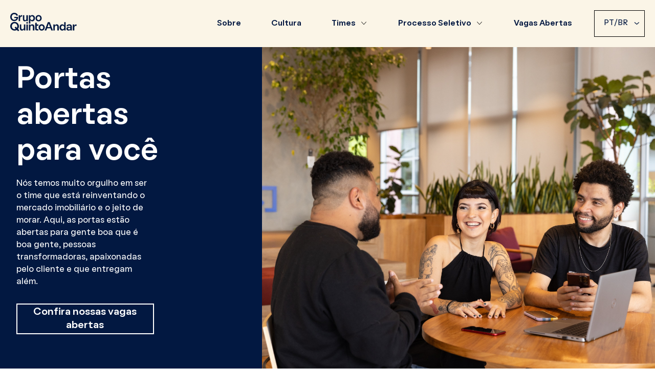

--- FILE ---
content_type: text/html; charset=UTF-8
request_url: https://carreiras.quintoandar.com.br/?utm_source=meulugar&utm_medium=footer&utm_campaign=link-produto&utm_content=qual-o-melhor-estado-para-morar-no-brasil
body_size: 59588
content:
<!DOCTYPE html>
<html lang="en">
<head>
<meta charset="UTF-8">
<meta http-equiv="X-UA-Compatible" content="IE=edge">
<meta name="viewport" content="width=device-width, initial-scale=1.0">

<meta property="og:site_name" content="QuintoAndar Carreiras" />
<meta property="og:title" content="QuintoAndar Carreiras" />
<meta property="og:description" content="Faça parte do time que está reinventando o mercado imobiliário e o jeito de morar. Junte-se a nós!">
<meta property="og:type" content="website" />
<meta property="og:image" content="https://carreiras.quintoandar.com.br/wp-content/themes/quintoandar/assets/img/share.png" />
<meta name="twitter:title" content="QuintoAndar Carreiras" />
<meta name="twitter:image" content="https://carreiras.quintoandar.com.br/wp-content/themes/quintoandar/assets/img/share.png" />
<meta name="twitter:card" content="summary" />

<title>QuintoAndar Carreiras</title>
<meta name="description"
	content="Faça parte do time que está reinventando o mercado imobiliário e o jeito de morar. Junte-se a nós!">
	
<link rel="icon" href="https://carreiras.quintoandar.com.br/wp-content/themes/quintoandar/assets/img/favicon.ico"/>

<script src="https://cdn-lib.quintoandar.com.br/cookie-banner/cookie-scripts-blocker.min.js"></script>
<script src="https://cdn-lib.quintoandar.com.br/cookie-banner/cookie-banner-importer.esm.js"></script>

<!-- Google Tag Manager -->
<script>(function(w,d,s,l,i){w[l]=w[l]||[];w[l].push({'gtm.start':new Date().getTime(),event:'gtm.js'});var f=d.getElementsByTagName(s)[0],j=d.createElement(s),dl=l!='dataLayer'?'&l='+l:'';j.async=true;j.src='https://www.googletagmanager.com/gtm.js?id='+i+dl;f.parentNode.insertBefore(j,f);})(window,document,'script','dataLayer','GTM-PQZQ3HV');</script>
<!-- End Google Tag Manager -->

<!-- RD Station -->
<script type="text/javascript" async src="https://d335luupugsy2.cloudfront.net/js/loader-scripts/69f509e2-d186-4932-aba8-3e7ab6271333-loader.js" ></script>
<!-- End RD Station -->
</head>

<meta name='robots' content='max-image-preview:large' />
	<style>img:is([sizes="auto" i], [sizes^="auto," i]) { contain-intrinsic-size: 3000px 1500px }</style>
	<link rel="alternate" hreflang="en" href="https://carreiras.quintoandar.com.br/?lang=en" />
<link rel="alternate" hreflang="pt-br" href="https://carreiras.quintoandar.com.br" />
<link rel="alternate" hreflang="es" href="https://carreiras.quintoandar.com.br/?lang=es" />
<link rel="alternate" hreflang="x-default" href="https://carreiras.quintoandar.com.br" />
<script type="text/javascript">
/* <![CDATA[ */
window._wpemojiSettings = {"baseUrl":"https:\/\/s.w.org\/images\/core\/emoji\/16.0.1\/72x72\/","ext":".png","svgUrl":"https:\/\/s.w.org\/images\/core\/emoji\/16.0.1\/svg\/","svgExt":".svg","source":{"concatemoji":"https:\/\/carreiras.quintoandar.com.br\/wp-includes\/js\/wp-emoji-release.min.js?ver=6.8.2"}};
/*! This file is auto-generated */
!function(s,n){var o,i,e;function c(e){try{var t={supportTests:e,timestamp:(new Date).valueOf()};sessionStorage.setItem(o,JSON.stringify(t))}catch(e){}}function p(e,t,n){e.clearRect(0,0,e.canvas.width,e.canvas.height),e.fillText(t,0,0);var t=new Uint32Array(e.getImageData(0,0,e.canvas.width,e.canvas.height).data),a=(e.clearRect(0,0,e.canvas.width,e.canvas.height),e.fillText(n,0,0),new Uint32Array(e.getImageData(0,0,e.canvas.width,e.canvas.height).data));return t.every(function(e,t){return e===a[t]})}function u(e,t){e.clearRect(0,0,e.canvas.width,e.canvas.height),e.fillText(t,0,0);for(var n=e.getImageData(16,16,1,1),a=0;a<n.data.length;a++)if(0!==n.data[a])return!1;return!0}function f(e,t,n,a){switch(t){case"flag":return n(e,"\ud83c\udff3\ufe0f\u200d\u26a7\ufe0f","\ud83c\udff3\ufe0f\u200b\u26a7\ufe0f")?!1:!n(e,"\ud83c\udde8\ud83c\uddf6","\ud83c\udde8\u200b\ud83c\uddf6")&&!n(e,"\ud83c\udff4\udb40\udc67\udb40\udc62\udb40\udc65\udb40\udc6e\udb40\udc67\udb40\udc7f","\ud83c\udff4\u200b\udb40\udc67\u200b\udb40\udc62\u200b\udb40\udc65\u200b\udb40\udc6e\u200b\udb40\udc67\u200b\udb40\udc7f");case"emoji":return!a(e,"\ud83e\udedf")}return!1}function g(e,t,n,a){var r="undefined"!=typeof WorkerGlobalScope&&self instanceof WorkerGlobalScope?new OffscreenCanvas(300,150):s.createElement("canvas"),o=r.getContext("2d",{willReadFrequently:!0}),i=(o.textBaseline="top",o.font="600 32px Arial",{});return e.forEach(function(e){i[e]=t(o,e,n,a)}),i}function t(e){var t=s.createElement("script");t.src=e,t.defer=!0,s.head.appendChild(t)}"undefined"!=typeof Promise&&(o="wpEmojiSettingsSupports",i=["flag","emoji"],n.supports={everything:!0,everythingExceptFlag:!0},e=new Promise(function(e){s.addEventListener("DOMContentLoaded",e,{once:!0})}),new Promise(function(t){var n=function(){try{var e=JSON.parse(sessionStorage.getItem(o));if("object"==typeof e&&"number"==typeof e.timestamp&&(new Date).valueOf()<e.timestamp+604800&&"object"==typeof e.supportTests)return e.supportTests}catch(e){}return null}();if(!n){if("undefined"!=typeof Worker&&"undefined"!=typeof OffscreenCanvas&&"undefined"!=typeof URL&&URL.createObjectURL&&"undefined"!=typeof Blob)try{var e="postMessage("+g.toString()+"("+[JSON.stringify(i),f.toString(),p.toString(),u.toString()].join(",")+"));",a=new Blob([e],{type:"text/javascript"}),r=new Worker(URL.createObjectURL(a),{name:"wpTestEmojiSupports"});return void(r.onmessage=function(e){c(n=e.data),r.terminate(),t(n)})}catch(e){}c(n=g(i,f,p,u))}t(n)}).then(function(e){for(var t in e)n.supports[t]=e[t],n.supports.everything=n.supports.everything&&n.supports[t],"flag"!==t&&(n.supports.everythingExceptFlag=n.supports.everythingExceptFlag&&n.supports[t]);n.supports.everythingExceptFlag=n.supports.everythingExceptFlag&&!n.supports.flag,n.DOMReady=!1,n.readyCallback=function(){n.DOMReady=!0}}).then(function(){return e}).then(function(){var e;n.supports.everything||(n.readyCallback(),(e=n.source||{}).concatemoji?t(e.concatemoji):e.wpemoji&&e.twemoji&&(t(e.twemoji),t(e.wpemoji)))}))}((window,document),window._wpemojiSettings);
/* ]]> */
</script>
<style id='wp-emoji-styles-inline-css' type='text/css'>

	img.wp-smiley, img.emoji {
		display: inline !important;
		border: none !important;
		box-shadow: none !important;
		height: 1em !important;
		width: 1em !important;
		margin: 0 0.07em !important;
		vertical-align: -0.1em !important;
		background: none !important;
		padding: 0 !important;
	}
</style>
<link rel='stylesheet' id='wp-block-library-css' href='https://carreiras.quintoandar.com.br/wp-includes/css/dist/block-library/style.min.css?ver=6.8.2' type='text/css' media='all' />
<style id='classic-theme-styles-inline-css' type='text/css'>
/*! This file is auto-generated */
.wp-block-button__link{color:#fff;background-color:#32373c;border-radius:9999px;box-shadow:none;text-decoration:none;padding:calc(.667em + 2px) calc(1.333em + 2px);font-size:1.125em}.wp-block-file__button{background:#32373c;color:#fff;text-decoration:none}
</style>
<style id='safe-svg-svg-icon-style-inline-css' type='text/css'>
.safe-svg-cover{text-align:center}.safe-svg-cover .safe-svg-inside{display:inline-block;max-width:100%}.safe-svg-cover svg{fill:currentColor;height:100%;max-height:100%;max-width:100%;width:100%}

</style>
<style id='global-styles-inline-css' type='text/css'>
:root{--wp--preset--aspect-ratio--square: 1;--wp--preset--aspect-ratio--4-3: 4/3;--wp--preset--aspect-ratio--3-4: 3/4;--wp--preset--aspect-ratio--3-2: 3/2;--wp--preset--aspect-ratio--2-3: 2/3;--wp--preset--aspect-ratio--16-9: 16/9;--wp--preset--aspect-ratio--9-16: 9/16;--wp--preset--color--black: #000000;--wp--preset--color--cyan-bluish-gray: #abb8c3;--wp--preset--color--white: #ffffff;--wp--preset--color--pale-pink: #f78da7;--wp--preset--color--vivid-red: #cf2e2e;--wp--preset--color--luminous-vivid-orange: #ff6900;--wp--preset--color--luminous-vivid-amber: #fcb900;--wp--preset--color--light-green-cyan: #7bdcb5;--wp--preset--color--vivid-green-cyan: #00d084;--wp--preset--color--pale-cyan-blue: #8ed1fc;--wp--preset--color--vivid-cyan-blue: #0693e3;--wp--preset--color--vivid-purple: #9b51e0;--wp--preset--gradient--vivid-cyan-blue-to-vivid-purple: linear-gradient(135deg,rgba(6,147,227,1) 0%,rgb(155,81,224) 100%);--wp--preset--gradient--light-green-cyan-to-vivid-green-cyan: linear-gradient(135deg,rgb(122,220,180) 0%,rgb(0,208,130) 100%);--wp--preset--gradient--luminous-vivid-amber-to-luminous-vivid-orange: linear-gradient(135deg,rgba(252,185,0,1) 0%,rgba(255,105,0,1) 100%);--wp--preset--gradient--luminous-vivid-orange-to-vivid-red: linear-gradient(135deg,rgba(255,105,0,1) 0%,rgb(207,46,46) 100%);--wp--preset--gradient--very-light-gray-to-cyan-bluish-gray: linear-gradient(135deg,rgb(238,238,238) 0%,rgb(169,184,195) 100%);--wp--preset--gradient--cool-to-warm-spectrum: linear-gradient(135deg,rgb(74,234,220) 0%,rgb(151,120,209) 20%,rgb(207,42,186) 40%,rgb(238,44,130) 60%,rgb(251,105,98) 80%,rgb(254,248,76) 100%);--wp--preset--gradient--blush-light-purple: linear-gradient(135deg,rgb(255,206,236) 0%,rgb(152,150,240) 100%);--wp--preset--gradient--blush-bordeaux: linear-gradient(135deg,rgb(254,205,165) 0%,rgb(254,45,45) 50%,rgb(107,0,62) 100%);--wp--preset--gradient--luminous-dusk: linear-gradient(135deg,rgb(255,203,112) 0%,rgb(199,81,192) 50%,rgb(65,88,208) 100%);--wp--preset--gradient--pale-ocean: linear-gradient(135deg,rgb(255,245,203) 0%,rgb(182,227,212) 50%,rgb(51,167,181) 100%);--wp--preset--gradient--electric-grass: linear-gradient(135deg,rgb(202,248,128) 0%,rgb(113,206,126) 100%);--wp--preset--gradient--midnight: linear-gradient(135deg,rgb(2,3,129) 0%,rgb(40,116,252) 100%);--wp--preset--font-size--small: 13px;--wp--preset--font-size--medium: 20px;--wp--preset--font-size--large: 36px;--wp--preset--font-size--x-large: 42px;--wp--preset--spacing--20: 0.44rem;--wp--preset--spacing--30: 0.67rem;--wp--preset--spacing--40: 1rem;--wp--preset--spacing--50: 1.5rem;--wp--preset--spacing--60: 2.25rem;--wp--preset--spacing--70: 3.38rem;--wp--preset--spacing--80: 5.06rem;--wp--preset--shadow--natural: 6px 6px 9px rgba(0, 0, 0, 0.2);--wp--preset--shadow--deep: 12px 12px 50px rgba(0, 0, 0, 0.4);--wp--preset--shadow--sharp: 6px 6px 0px rgba(0, 0, 0, 0.2);--wp--preset--shadow--outlined: 6px 6px 0px -3px rgba(255, 255, 255, 1), 6px 6px rgba(0, 0, 0, 1);--wp--preset--shadow--crisp: 6px 6px 0px rgba(0, 0, 0, 1);}:where(.is-layout-flex){gap: 0.5em;}:where(.is-layout-grid){gap: 0.5em;}body .is-layout-flex{display: flex;}.is-layout-flex{flex-wrap: wrap;align-items: center;}.is-layout-flex > :is(*, div){margin: 0;}body .is-layout-grid{display: grid;}.is-layout-grid > :is(*, div){margin: 0;}:where(.wp-block-columns.is-layout-flex){gap: 2em;}:where(.wp-block-columns.is-layout-grid){gap: 2em;}:where(.wp-block-post-template.is-layout-flex){gap: 1.25em;}:where(.wp-block-post-template.is-layout-grid){gap: 1.25em;}.has-black-color{color: var(--wp--preset--color--black) !important;}.has-cyan-bluish-gray-color{color: var(--wp--preset--color--cyan-bluish-gray) !important;}.has-white-color{color: var(--wp--preset--color--white) !important;}.has-pale-pink-color{color: var(--wp--preset--color--pale-pink) !important;}.has-vivid-red-color{color: var(--wp--preset--color--vivid-red) !important;}.has-luminous-vivid-orange-color{color: var(--wp--preset--color--luminous-vivid-orange) !important;}.has-luminous-vivid-amber-color{color: var(--wp--preset--color--luminous-vivid-amber) !important;}.has-light-green-cyan-color{color: var(--wp--preset--color--light-green-cyan) !important;}.has-vivid-green-cyan-color{color: var(--wp--preset--color--vivid-green-cyan) !important;}.has-pale-cyan-blue-color{color: var(--wp--preset--color--pale-cyan-blue) !important;}.has-vivid-cyan-blue-color{color: var(--wp--preset--color--vivid-cyan-blue) !important;}.has-vivid-purple-color{color: var(--wp--preset--color--vivid-purple) !important;}.has-black-background-color{background-color: var(--wp--preset--color--black) !important;}.has-cyan-bluish-gray-background-color{background-color: var(--wp--preset--color--cyan-bluish-gray) !important;}.has-white-background-color{background-color: var(--wp--preset--color--white) !important;}.has-pale-pink-background-color{background-color: var(--wp--preset--color--pale-pink) !important;}.has-vivid-red-background-color{background-color: var(--wp--preset--color--vivid-red) !important;}.has-luminous-vivid-orange-background-color{background-color: var(--wp--preset--color--luminous-vivid-orange) !important;}.has-luminous-vivid-amber-background-color{background-color: var(--wp--preset--color--luminous-vivid-amber) !important;}.has-light-green-cyan-background-color{background-color: var(--wp--preset--color--light-green-cyan) !important;}.has-vivid-green-cyan-background-color{background-color: var(--wp--preset--color--vivid-green-cyan) !important;}.has-pale-cyan-blue-background-color{background-color: var(--wp--preset--color--pale-cyan-blue) !important;}.has-vivid-cyan-blue-background-color{background-color: var(--wp--preset--color--vivid-cyan-blue) !important;}.has-vivid-purple-background-color{background-color: var(--wp--preset--color--vivid-purple) !important;}.has-black-border-color{border-color: var(--wp--preset--color--black) !important;}.has-cyan-bluish-gray-border-color{border-color: var(--wp--preset--color--cyan-bluish-gray) !important;}.has-white-border-color{border-color: var(--wp--preset--color--white) !important;}.has-pale-pink-border-color{border-color: var(--wp--preset--color--pale-pink) !important;}.has-vivid-red-border-color{border-color: var(--wp--preset--color--vivid-red) !important;}.has-luminous-vivid-orange-border-color{border-color: var(--wp--preset--color--luminous-vivid-orange) !important;}.has-luminous-vivid-amber-border-color{border-color: var(--wp--preset--color--luminous-vivid-amber) !important;}.has-light-green-cyan-border-color{border-color: var(--wp--preset--color--light-green-cyan) !important;}.has-vivid-green-cyan-border-color{border-color: var(--wp--preset--color--vivid-green-cyan) !important;}.has-pale-cyan-blue-border-color{border-color: var(--wp--preset--color--pale-cyan-blue) !important;}.has-vivid-cyan-blue-border-color{border-color: var(--wp--preset--color--vivid-cyan-blue) !important;}.has-vivid-purple-border-color{border-color: var(--wp--preset--color--vivid-purple) !important;}.has-vivid-cyan-blue-to-vivid-purple-gradient-background{background: var(--wp--preset--gradient--vivid-cyan-blue-to-vivid-purple) !important;}.has-light-green-cyan-to-vivid-green-cyan-gradient-background{background: var(--wp--preset--gradient--light-green-cyan-to-vivid-green-cyan) !important;}.has-luminous-vivid-amber-to-luminous-vivid-orange-gradient-background{background: var(--wp--preset--gradient--luminous-vivid-amber-to-luminous-vivid-orange) !important;}.has-luminous-vivid-orange-to-vivid-red-gradient-background{background: var(--wp--preset--gradient--luminous-vivid-orange-to-vivid-red) !important;}.has-very-light-gray-to-cyan-bluish-gray-gradient-background{background: var(--wp--preset--gradient--very-light-gray-to-cyan-bluish-gray) !important;}.has-cool-to-warm-spectrum-gradient-background{background: var(--wp--preset--gradient--cool-to-warm-spectrum) !important;}.has-blush-light-purple-gradient-background{background: var(--wp--preset--gradient--blush-light-purple) !important;}.has-blush-bordeaux-gradient-background{background: var(--wp--preset--gradient--blush-bordeaux) !important;}.has-luminous-dusk-gradient-background{background: var(--wp--preset--gradient--luminous-dusk) !important;}.has-pale-ocean-gradient-background{background: var(--wp--preset--gradient--pale-ocean) !important;}.has-electric-grass-gradient-background{background: var(--wp--preset--gradient--electric-grass) !important;}.has-midnight-gradient-background{background: var(--wp--preset--gradient--midnight) !important;}.has-small-font-size{font-size: var(--wp--preset--font-size--small) !important;}.has-medium-font-size{font-size: var(--wp--preset--font-size--medium) !important;}.has-large-font-size{font-size: var(--wp--preset--font-size--large) !important;}.has-x-large-font-size{font-size: var(--wp--preset--font-size--x-large) !important;}
:where(.wp-block-post-template.is-layout-flex){gap: 1.25em;}:where(.wp-block-post-template.is-layout-grid){gap: 1.25em;}
:where(.wp-block-columns.is-layout-flex){gap: 2em;}:where(.wp-block-columns.is-layout-grid){gap: 2em;}
:root :where(.wp-block-pullquote){font-size: 1.5em;line-height: 1.6;}
</style>
<link rel='stylesheet' id='main-style-css' href='https://carreiras.quintoandar.com.br/wp-content/themes/quintoandar/style.css?ver=2.1' type='text/css' media='all' />
<link rel='stylesheet' id='main-gm5-styles-css' href='https://carreiras.quintoandar.com.br/wp-content/themes/quintoandar/src/css/styles-gm5.min.css?ver=all' type='text/css' media='all' />
<script type="text/javascript" src="https://code.jquery.com/jquery-1.12.1.min.js?ver=6.8.2" id="jquery-js"></script>
<script type="text/javascript" src="https://carreiras.quintoandar.com.br/wp-content/themes/quintoandar/assets/js/scripts.combined.js?ver=2.1" id="main-script-js"></script>
<script type="module" src="https://carreiras.quintoandar.com.br/wp-content/themes/quintoandar/assets/js/gm5/main-gm5.min.js?ver=all"></script><link rel="https://api.w.org/" href="https://carreiras.quintoandar.com.br/wp-json/" /><link rel="alternate" title="JSON" type="application/json" href="https://carreiras.quintoandar.com.br/wp-json/wp/v2/pages/8" /><link rel="EditURI" type="application/rsd+xml" title="RSD" href="https://carreiras.quintoandar.com.br/xmlrpc.php?rsd" />
<link rel="canonical" href="https://carreiras.quintoandar.com.br/" />
<link rel='shortlink' href='https://carreiras.quintoandar.com.br/' />
<link rel="alternate" title="oEmbed (JSON)" type="application/json+oembed" href="https://carreiras.quintoandar.com.br/wp-json/oembed/1.0/embed?url=https%3A%2F%2Fcarreiras.quintoandar.com.br%2F" />
<link rel="alternate" title="oEmbed (XML)" type="text/xml+oembed" href="https://carreiras.quintoandar.com.br/wp-json/oembed/1.0/embed?url=https%3A%2F%2Fcarreiras.quintoandar.com.br%2F&#038;format=xml" />
<meta name="generator" content="WPML ver:4.5.5 stt:1,43,2;" />
<body class="home wp-singular page-template-default page page-id-8 wp-theme-quintoandar pt-br">
<!-- Google Tag Manager (noscript) -->
<noscript><iframe src="https://www.googletagmanager.com/ns.html?id=GTM-PQZQ3HV" height="0" width="0" style="display:none;visibility:hidden"></iframe></noscript>
<!-- End Google Tag Manager (noscript) -->
<header class="header">
	<div class="container">
		<div class="header__wrapper">
			<a href="https://carreiras.quintoandar.com.br/" class="header__logo">
				<img src="https://carreiras.quintoandar.com.br/wp-content/themes/quintoandar/assets/img/logo-quintoandar_azul-2023.svg" alt="Logotipo Quinto Andar">
				<img src="https://carreiras.quintoandar.com.br/wp-content/themes/quintoandar/assets/img/logo-quintoandar_creme-2023.svg" alt="Logotipo Quinto Andar">
			</a>
			<div class="header-btn-mobile btn-menu">
				<span></span>
			</div>
			<div class="header__menu">
				<div class="menu-main-menu-container"><ul id="menu-main-menu" class="header__menu__nav"><li id="menu-item-126" class="menu-item menu-item-type-custom menu-item-object-custom current-menu-item menu-item-home menu-item-126"><a href="https://carreiras.quintoandar.com.br/#about">Sobre</a></li>
<li id="menu-item-625" class="menu-item menu-item-type-post_type menu-item-object-page menu-item-625"><a href="https://carreiras.quintoandar.com.br/por-que-trabalhar-aqui/">Cultura</a></li>
<li id="menu-item-1058" class="menu-item menu-item-type-custom menu-item-object-custom menu-item-has-children menu-item-1058"><a href="#">Times</a>
<ul class="sub-menu">
	<li id="menu-item-1060" class="menu-item menu-item-type-post_type menu-item-object-page menu-item-has-children menu-item-1060"><a href="https://carreiras.quintoandar.com.br/nosso-time-de-tecnologia/">Tecnologia</a>
	<ul class="sub-menu">
		<li id="menu-item-2177" class="menu-item menu-item-type-post_type menu-item-object-page menu-item-2177"><a href="https://carreiras.quintoandar.com.br/tech-hub-lisboa/">Tech Hub Lisboa</a></li>
	</ul>
</li>
</ul>
</li>
<li id="menu-item-626" class="menu-item menu-item-type-post_type menu-item-object-page menu-item-has-children menu-item-626"><a href="https://carreiras.quintoandar.com.br/nosso-processo-seletivo/">Processo Seletivo</a>
<ul class="sub-menu">
	<li id="menu-item-1740" class="menu-item menu-item-type-post_type menu-item-object-page menu-item-1740"><a href="https://carreiras.quintoandar.com.br/nosso-processo-seletivo/">Nosso processo seletivo</a></li>
	<li id="menu-item-1739" class="menu-item menu-item-type-post_type menu-item-object-page menu-item-1739"><a href="https://carreiras.quintoandar.com.br/guia-de-entrevistas-tecnicas/">Guia de Entrevistas Técnicas</a></li>
</ul>
</li>
<li id="menu-item-1738" class="menu-item menu-item-type-post_type menu-item-object-page menu-item-1738"><a href="https://carreiras.quintoandar.com.br/vagas-abertas/">Vagas Abertas</a></li>
</ul></div>				<div class="header__menu__wrapper">
					<div class="header__menu__lang">
						<div class="CCDropDown">
							<p class="DDSelected">PT/BR <span></span></p>
							<div class="DDOptions">
								<ul class="DDOptionsList">
																		<li class="active">
										<a href="http://carreiras.quintoandar.com.br//?lang=pt-br">PT/BR</a>
									</li>
									<li class="">
										<a href="http://carreiras.quintoandar.com.br//?lang=en">EN</a>
									</li>
									<li class="">
										<a href="http://carreiras.quintoandar.com.br//?lang=es">ES</a>
									</li>
								</ul>
							</div>
						</div>
											</div>
					<ul class="header__social">
						<li><a href="https://twitter.com/quintoandar"><i class="icon-twitter"></i></a></li>
						<li><a href="https://www.instagram.com/quintoandar"><i class="icon-instagram"></i></a></li>
						<li><a href="https://facebook.com/quintoandar.com.br"><i class="icon-facebook"></i></a></li>
					</ul>
				</div>
			</div>
		</div>
	</div>
</header>
  <main class="home">
        
<section class="home-banner">
  <div class="container">
    <div class="home-banner__wrapper">
      <div class="home-banner__content home-banner__content--normal" data-anime2="fade">
        <div>
          <h1>Portas abertas para você</h1>
          <p>Nós temos muito orgulho em ser o time que está reinventando o mercado imobiliário e o jeito de morar. Aqui, as portas estão abertas para gente boa que é boa gente, pessoas transformadoras, apaixonadas pelo cliente e que entregam além.<br />
<a href="/vagas-abertas/" class="btn btn--large btn--black" data-anime2="toTop">Confira nossas vagas abertas</a></p>
        </div>
        <a style="text-decoration: underline;" href="" class="btn btn--black"></a>
      </div>
      <figure class="home-banner__image">
        <img decoding="async" src="https://carreiras.quintoandar.com.br/wp-content/uploads/2023/09/Escritório-5053dfwer-1.jpg" alt="">
      </figure>
    </div>
  </div>
</section>



<section class="home-about" id="about">
  <div class="container">
    <div class="home-about__wrapper">
      <figure class="home-about__gallery">
                                          <img decoding="async" src="https://carreiras.quintoandar.com.br/wp-content/uploads/2023/09/Escritório-5123_USO-AUTORIZADO-ATE-SET2027.jpg" alt="">
                                  <img decoding="async" src="https://carreiras.quintoandar.com.br/wp-content/uploads/2022/01/foto02-1024x684.jpg" alt="">
                                  <img decoding="async" src="https://carreiras.quintoandar.com.br/wp-content/uploads/2022/01/foto03-1024x684.jpg" alt="">
                                  <img decoding="async" src="https://carreiras.quintoandar.com.br/wp-content/uploads/2022/01/foto04-1024x684.jpg" alt="">
                                  <img decoding="async" src="https://carreiras.quintoandar.com.br/wp-content/uploads/2022/01/foto05-1024x684.jpg" alt="">
                                  <img decoding="async" src="https://carreiras.quintoandar.com.br/wp-content/uploads/2022/01/foto06-1024x684.jpg" alt="">
                        </figure>
      <div class="home-about__content">
        <div>
          <h2 data-anime="toTop">Sobre o Grupo QuintoAndar</h2>
          <p data-anime="toTop2">Somos o Grupo QuintoAndar, o maior ecossistema imobiliário da América Latina. Guiados por um propósito compartilhado de ajudar pessoas a amar o lugar onde moram, contamos com um portfólio diversificado de marcas e soluções que contemplam todas as fases da jornada do morar. Desenvolvemos tecnologias e inovação para transformar e impulsionar a experiência de moradia como um todo.</p>
        </div>
                  <a href="https://grupoquintoandar.com/pt/" target="_blank" class="btn btn--small btn--black" data-anime2="toTop">Saiba mais</a>
              </div>
    </div>
  </div>
</section>



<section class="home-why">
  <div class="container">
    <div class="home-why__wrapper">
      <div class="home-why__content">
        <h2 data-anime="toTop">Por que trabalhar aqui?</h2>
        <p data-anime="toTop">Nós implementamos soluções não óbvias, assumimos riscos e estimulamos um ambiente fértil para novas ideias. Nós entregamos o novo porque trabalhamos juntos. Nós colaboramos, somos honestos e inspiramos confiança uns nos outros. E é exatamente essa combinação entre inovar e jogar limpo que faz do Grupo QuintoAndar um lugar estimulante, prazeroso e leve para se trabalhar. </p>
        <a href="/vagas-abertas/" class="btn btn--large btn--black" data-anime2="toTop">Confira as vagas abertas</a>
      </div>
      <figure class="home-why__image" style="background-image:url(https://carreiras.quintoandar.com.br/wp-content/uploads/2023/09/Vertical_Lilac_1_2.png)">
        <!-- <img decoding="async" src="https://carreiras.quintoandar.com.br/wp-content/uploads/2023/09/Vertical_Lilac_1_2.png" alt="" data-anime="fade"> -->
      </figure>
    </div>
  </div>
</section>


<section class="timeline">
  <div class="container">
    <div class="timeline__title">
      <h2 data-anime="toTop">Evoluir para seguir transformando</h2>
      <div  data-anime="toTop2">
        <p>Para cumprir nossa missão e continuar abrindo portas para o morar melhor, nos unimos a empresas fantásticas para agregar o ecossistema do Grupo QuintoAndar.</p>
      </div>
    </div>
          <div class="timeline__grid"  data-anime="fade">
                  <section class="timeline__grid__item">
                        <img decoding="async" src="https://carreiras.quintoandar.com.br/wp-content/uploads/2023/09/QA_LOGO.png" alt="">
            <h3>Fevereiro de 2013</h3>
            <p>O QuintoAndar foi criado em 2013 com a missão de revolucionar o mercado imobiliário.</p>
          </section>
                  <section class="timeline__grid__item">
                        <img decoding="async" src="https://carreiras.quintoandar.com.br/wp-content/uploads/2022/08/sindiconet-new-2-1.png" alt="">
            <h3>Novembro de 2020</h3>
            <p>Principal plataforma de conteúdo, capacitação e serviços de referência para síndicos, condomínios e administradoras do país.</p>
          </section>
                  <section class="timeline__grid__item">
                        <img decoding="async" src="https://carreiras.quintoandar.com.br/wp-content/uploads/2022/08/casa-mineira.png" alt="">
            <h3>Março de 2021 </h3>
            <p dir="ltr" role="presentation">A casa Mineira, maior imobiliária de BH, foi incorporada ao time.</p>
          </section>
                  <section class="timeline__grid__item">
                        <img decoding="async" src="https://carreiras.quintoandar.com.br/wp-content/uploads/2022/08/atta.jpg" alt="">
            <h3>Agosto de 2021 </h3>
            <p><span style="color: #1d1c1d;">U</span>ma das líderes no segmento independente de crédito imobiliário. Com o objetivo de aprimorar a velocidade e a satisfação dos clientes com o processo de financiamento e explorar o potencial de oferta de serviços a parceiros externos.</p>
          </section>
                  <section class="timeline__grid__item">
                        <img decoding="async" src="https://carreiras.quintoandar.com.br/wp-content/uploads/2022/08/legaut_logo-e1596562789366-1.png" alt="">
            <h3>Setembro de 2021</h3>
            <p>Empresa de software que resolve a burocracia da transação imobiliária.</p>
          </section>
                  <section class="timeline__grid__item">
                        <img decoding="async" src="https://carreiras.quintoandar.com.br/wp-content/uploads/2022/08/logo-spinver_otimizado.png" alt="">
            <h3>Novembro 2021</h3>
            <p>Soluções para demandas e ofertas através de machine learning, inteligência artificial e chatbots</p>
          </section>
                  <section class="timeline__grid__item">
                        <img decoding="async" src="https://carreiras.quintoandar.com.br/wp-content/uploads/2022/08/velo.png" alt="">
            <h3>Dezembro de 2021 </h3>
            <p>Uma das empresas mais inovadoras no segmento de garantia locatícia no Brasil. Os produtos da Velo complementam as soluções de negócios que o QuintoAndar oferece às imobiliárias, promovendo uma experiência completa que permite acelerar a realização de negócios com mais segurança e menos dor de cabeça.</p>
          </section>
                  <section class="timeline__grid__item">
                        <img decoding="async" src="https://carreiras.quintoandar.com.br/wp-content/uploads/2022/08/navent-2.png" alt="">
            <h3>Dezembro de 2021</h3>
            <p>Aquisição do Grupo Navent consolidou a holding QuintoAndar como o principal grupo de moradia na América Latina e reforça o compromisso da empresa com o crescimento do ecossistema de imobiliárias.</p>
          </section>
                  <section class="timeline__grid__item">
                        <img decoding="async" src="https://carreiras.quintoandar.com.br/wp-content/uploads/2022/08/noknox.png" alt="">
            <h3>Março de 2022</h3>
            <p>Startup de aplicativos para condomínios Noknox, que fornece uma plataforma para conectar moradores a síndicos, porteiros e prestadores de serviços, facilitando a comunicação e o dia a dia da vida em condomínio por meio do celular.</p>
          </section>
                  <section class="timeline__grid__item">
                        <img decoding="async" src="https://carreiras.quintoandar.com.br/wp-content/uploads/2023/09/benvi.jpg" alt="">
            <h3>Abril de 2022</h3>
            <p>Chegamos no México e lançamos a nova marca local, a Benvi.</p>
          </section>
              </div>
      </div>
</section>

 

<section class="home-testimony home-testimony--normal">
  <div class="container">
    <div class="home-testimony__wrapper">
      <div class="home-testimony__title">
        <h2 data-anime="toTop">Quem faz o Grupo QuintoAndar</h2>
        <div class="">
          <p>Confira a experiência de quem trabalha ou já trabalhou com a gente</p>
                      <a href='https://www.glassdoor.com.br/Visão-geral/Trabalhar-na-QuintoAndar-EI_IE1161693.13,24.htm'><img src='https://www.glassdoor.com.br/api/widget/verticalStarRating.htm?e=1161693'></a>
                  </div>
      </div>
              <div class="home-testimony__box" data-anime="fade">
                      <section class="home-testimony__box__item">
              <figure class="home-testimony__box__item__image" style="border-color:#ffffff">
                                <img decoding="async" src="https://carreiras.quintoandar.com.br/wp-content/uploads/2022/12/bruna.jpg" alt="">
              </figure>
              <div class="home-testimony__box__item__content">
                <p>Trabalhar no QuintoAndar é estar em um ambiente que promove o aprendizado e crescimento na carreira. É ter autonomia para tomar decisões e propor melhorias e poder participar de todas as etapas na construção e entrega de um produto (e ter orgulho dos resultados entregues). É ter segurança psicológica para dar e receber feedbacks. É poder ter a liberdade de trabalhar de qualquer lugar do Brasil e conhecer pessoas muito competentes que promovem um ambiente colaborativo.</p>
                <p class="home-testimony__box__item__content__author">
                  <strong>Bruna Alencar</strong>
                  Growth Marketing Coordinator                </p>
              </div>
            </section>
                      <section class="home-testimony__box__item">
              <figure class="home-testimony__box__item__image" style="border-color:#f8f9f5">
                                <img decoding="async" src="https://carreiras.quintoandar.com.br/wp-content/uploads/2022/01/adna.jpg" alt="">
              </figure>
              <div class="home-testimony__box__item__content">
                <p>Ao iniciar minha carreira tinha a certeza de que queria estar em uma empresa que tivesse um <strong>propósito claro e efetivo, no QuintoAndar encontrei meu lugar</strong>, aqui consigo explorar meu potencial enquanto profissional e contribuir para a melhoria da vida de milhares de pessoas. Não tenho dúvidas de que aqui é um lugar de acolhimento e desenvolvimento, onde a cocriação é o foco e é por isso que <strong>estamos sempre inovando e alcançando novas pessoas</strong>. Trabalhar no QuintoAndar é ter a certeza de que estamos transformando vidas</p>
                <p class="home-testimony__box__item__content__author">
                  <strong>Adna Lopes</strong>
                  Product Designer                </p>
              </div>
            </section>
                      <section class="home-testimony__box__item">
              <figure class="home-testimony__box__item__image" style="border-color:#f8f9f5">
                                <img decoding="async" src="https://carreiras.quintoandar.com.br/wp-content/uploads/2022/01/renata.jpg" alt="">
              </figure>
              <div class="home-testimony__box__item__content">
                <p>Trabalhar no QuintoAndar é estar em um ambiente que promove o aprendizado e crescimento na carreira. <strong>É ter autonomia para tomar decisões e propor melhorias</strong> e poder participar de todas as etapas na construção e entrega de um produto (e ter orgulho dos resultados entregues). É ter segurança psicológica para dar e receber feedbacks. É poder ter a liberdade de trabalhar de qualquer lugar do Brasil e conhecer <strong>pessoas muito competentes que promovem um ambiente colaborativo</strong>.</p>
                <p class="home-testimony__box__item__content__author">
                  <strong>Renata Soares</strong>
                  Software Engineer                </p>
              </div>
            </section>
                      <section class="home-testimony__box__item">
              <figure class="home-testimony__box__item__image" style="border-color:#f8f9f5">
                                <img decoding="async" src="https://carreiras.quintoandar.com.br/wp-content/uploads/2022/01/felipe.jpg" alt="">
              </figure>
              <div class="home-testimony__box__item__content">
                <p>Trabalhar no QuintoAndar é <strong>ter autonomia para investigar, propor e iterar caminhos que vão levar nossa empresa sempre mais longe</strong> &#8211; e com entregas incríveis! É poder participar da construção da cultura, influenciar na nossa formação e saber que todos queremos o melhor uns para os outros.</p>
                <p class="home-testimony__box__item__content__author">
                  <strong>Felipe Alcantara</strong>
                  Group Product Manager                </p>
              </div>
            </section>
                      <section class="home-testimony__box__item">
              <figure class="home-testimony__box__item__image" style="border-color:#f8f9f5">
                                <img decoding="async" src="https://carreiras.quintoandar.com.br/wp-content/uploads/2022/01/marcia.jpg" alt="">
              </figure>
              <div class="home-testimony__box__item__content">
                <p>Trabalhar no QuintoAndar <strong>é construir todos os dias algo pela primeira vez</strong>. É a constante sensação de estar transformando um mercado que vai mudar a &#8220;forma de morar&#8221;. E é um intenso processo de desenvolvimento, aprendendo continuamente coisas novas <strong>com pessoas brilhantes que trabalham aqui</strong>.</p>
                <p class="home-testimony__box__item__content__author">
                  <strong>Marcia Ortolan</strong>
                  People Partner &#038; Recruiting Manager                </p>
              </div>
            </section>
                  </div>
            
          </div>
  </div>
</section>


<section class="home-culture home-culture--normal" id="culture">
  <div class="home-culture__wrapper">
    <div class="home-culture__content">
      <h2 data-anime="toTop">Nossa Cultura</h2>
      <p data-anime="toTop">Estar aqui é fazer parte de algo grande e inédito.</p>
      <p data-anime="toTop">Isso só é possível porque temos um time de pessoas singulares que evolui junto com a gente. Juntos, construímos nossa cultura todos os dias, nas relações de confiança que criamos e mantemos entre nós, nossos clientes, investidores e parceiros.</p>
      <p data-anime="toTop">Confira nossos princípios culturais ao lado.</p>
    </div>
          <div class="home-culture__nav" data-anime="fade">
                  <section class="home-culture__nav__item" style="background-color: #e0d6f6">
            <h3>Delight customers</h3>
            <div>
              <p>Líderes entendem profundamente as necessidades dos clientes e trabalham a partir delas. Constroem produtos e serviços amados pelos clientes e não comprometem os interesses dos clientes por resultados de curto prazo.</p>
            </div>
          </section>
                  <section class="home-culture__nav__item" style="background-color: #e0d6f6">
            <h3>Aim high</h3>
            <div>
              <p>Líderes estabelecem metas ambiciosas e focam em como alcançá-las. Não se limitam pelos recursos atuais ou pelo status quo. Abraçam a mudança e a inovação e não têm medo de navegar por territórios desconhecidos ou tentar novamente onde outros falharam. Ao buscarem a excelência, não se prendem em restrições ou contratempos.</p>
            </div>
          </section>
                  <section class="home-culture__nav__item" style="background-color: #e0d6f6">
            <h3>Winning team</h3>
            <div>
              <p>Líderes constroem times de pessoas excepcionais, que trabalham juntas de forma eficiente. Contratam e desenvolvem as melhores pessoas, e criam um ambiente onde todos podem fazer seu melhor trabalho e se desenvolver. Abraçam a diversidade e a inclusão, garantindo uma colaboração eficaz tanto dentro das equipes quanto entre elas. Constroem times vencedores e vencem como time.</p>
            </div>
          </section>
                  <section class="home-culture__nav__item" style="background-color: #e0d6f6">
            <h3>Dive deep</h3>
            <div>
              <p>Líderes buscam uma compreensão profunda das coisas. Combinam bom julgamento e intuição com rigor e honestidade intelectual. Buscam dados concretos e perspectivas diversas para validar suas ideias e não têm medo de mudar de opinião diante de novas informações. Tomam decisões no tempo certo. Operam em todos os níveis, entendendo a visão macro mas também os detalhes que importam.</p>
            </div>
          </section>
                  <section class="home-culture__nav__item" style="background-color: #e0d6f6">
            <h3>Make it happen</h3>
            <div>
              <p>Líderes trazem clareza sobre o que precisa ser feito e encontram uma maneira de fazer acontecer. Têm iniciativa, simplificam o complexo e geram energia promovendo ação. Se discordam de algo, expressam sua opinião. Uma vez tomada a decisão, se comprometem totalmente e fazem o que se comprometeram a fazer. Se falham ou cometem um erro, assumem a responsabilidade.</p>
            </div>
          </section>
                  <section class="home-culture__nav__item" style="background-color: #e0d6f6">
            <h3>Make it great</h3>
            <div>
              <p>Líderes se orgulham da qualidade do trabalho. Se sentem motivados a aumentar constantemente o nível de excelência. Se recusam a baixar a qualidade da entrega para &#8220;tirar a tarefa da frente&#8221;. Quando constroem algo, funciona com excelência. Quando consertam algo, é de uma vez por todas.</p>
            </div>
          </section>
                  <section class="home-culture__nav__item" style="background-color: #e0d6f6">
            <h3>Enjoy the ride</h3>
            <div>
              <p>Líderes criam um ambiente onde todos possam curtir. Lideram com empatia e cuidado, mantendo uma energia positiva e otimista tanto nos momentos bons quanto nos ruins. Celebram as conquistas e os aprendizados ao longo do caminho. Têm zero tolerância com desrespeito, politicagem ou comportamentos tóxicos.</p>
            </div>
          </section>
                  <section class="home-culture__nav__item" style="background-color: #e0d6f6">
            <h3>Do what is right</h3>
            <div>
              <p>Líderes agem de forma ética, mesmo quando ninguém está olhando. Acreditam que os fins não justificam os meios. Embora mirem alto, querem vencer da maneira certa.</p>
            </div>
          </section>
              </div>
      </div>
</section>


<div class="vagas-abertas">
	<div class="vagas-abertas-button">
		<div class="container">
			<div class="row">
				<div class="col-12">
					<div class="conteudoTextual">
						<div class="content">
							<a href="/vagas-abertas/" class="btn btn--large btn--black" data-anime2="toTop">Confira nossas vagas abertas</a>
						</div>
					</div>
				</div>
			</div>
		</div>
	</div>
</div>



 


<section class="home-benefits">
  <div class="container">
    <div class="home-benefits__wrapper home-benefits__wrapper--normal">
      <div class="home-benefits__title">
        <h3 data-anime="toTop">Benefícios</h3>
        <p data-anime="toTop">Aproveite sua vida dentro e fora do trabalho. Oferecemos um pacote de benefícios completo para sua experiência ser ainda melhor.</p>
      </div>
              <div class="home-benefits__carroussel" data-anime="fade">
                      <section class="home-benefits__carroussel__item">
              <figure class="home-benefits__carroussel__item__image">
                                <img decoding="async" src="https://carreiras.quintoandar.com.br/wp-content/uploads/2023/09/Pattern_White_2.png" alt="">
              </figure>
              <div class="home-benefits__carroussel__item__content">
                <h2>Trabalho remoto, uso opcional dos nossos escritórios ou coworkings parceiros.</h2>
              </div>
            </section>
                      <section class="home-benefits__carroussel__item">
              <figure class="home-benefits__carroussel__item__image">
                                <img decoding="async" src="https://carreiras.quintoandar.com.br/wp-content/uploads/2023/09/Pattern_White_2.png" alt="">
              </figure>
              <div class="home-benefits__carroussel__item__content">
                <h2>Remuneração variável num pacote de compensação competitivo.</h2>
              </div>
            </section>
                      <section class="home-benefits__carroussel__item">
              <figure class="home-benefits__carroussel__item__image">
                                <img decoding="async" src="https://carreiras.quintoandar.com.br/wp-content/uploads/2023/09/Pattern_White_2.png" alt="">
              </figure>
              <div class="home-benefits__carroussel__item__content">
                <h2>Auxílio alimentação para mercados e restaurantes.</h2>
              </div>
            </section>
                      <section class="home-benefits__carroussel__item">
              <figure class="home-benefits__carroussel__item__image">
                                <img decoding="async" src="https://carreiras.quintoandar.com.br/wp-content/uploads/2023/09/Pattern_White_2.png" alt="">
              </figure>
              <div class="home-benefits__carroussel__item__content">
                <h2>Planos abrangentes para saúde física e mental.</h2>
              </div>
            </section>
                      <section class="home-benefits__carroussel__item">
              <figure class="home-benefits__carroussel__item__image">
                                <img decoding="async" src="https://carreiras.quintoandar.com.br/wp-content/uploads/2023/09/Pattern_White_2.png" alt="">
              </figure>
              <div class="home-benefits__carroussel__item__content">
                <h2>Assistência completa para pais e mães.</h2>
              </div>
            </section>
                  </div>
          </div>
  </div>
</section>


<section class="home-inclusion" id="diversity">
  <div class="container">
    <div class="home-inclusion__wrapper">
      <div class="home-inclusion__title">
        <div class="home-inclusion__title__wrapper">
          <h2 data-anime="toTop">Diversidade &#038; Inclusão</h2>
          <div data-anime="toTop">
            <p>É parte do que é <strong>inegociável</strong> para o Grupo QuintoAndar. Acreditamos que devemos garantir um espaço seguro para que todas as manifestações da diversidade sejam livres e respeitadas.</p>
<p>Conheça os nossos grupos de afinidade internos e como eles contribuem com as nossas comunidades.</p>
          </div>
        </div>
      </div>
              <div class="home-inclusion__grid">
                      <div class="home-inclusion__grid__item">
              <figure>
                                <img decoding="async" src="https://carreiras.quintoandar.com.br/wp-content/uploads/2025/09/DEI_-Pride-Orgulhar.png" alt="">
              </figure>
              <p>Onde nossa comunidade LGBTQIAP+ se encontra</p>
            </div>
                      <div class="home-inclusion__grid__item">
              <figure>
                                <img decoding="async" src="https://carreiras.quintoandar.com.br/wp-content/uploads/2025/09/DEI_-Race-Empretecer.png" alt="">
              </figure>
              <p>Onde nossa comunidade de pessoas negras se encontra</p>
            </div>
                      <div class="home-inclusion__grid__item">
              <figure>
                                <img decoding="async" src="https://carreiras.quintoandar.com.br/wp-content/uploads/2025/09/DEI_-PwD-Acessibilizar.png" alt="">
              </figure>
              <p>Onde nossa comunidade de pessoas com deficiência se encontra</p>
            </div>
                      <div class="home-inclusion__grid__item">
              <figure>
                                <img decoding="async" src="https://carreiras.quintoandar.com.br/wp-content/uploads/2025/09/DEI_-Equal-Equalizar.png" alt="">
              </figure>
              <p>Onde comunidade de mulheres se encontra</p>
            </div>
                  </div>
          </div>
  </div>
</section>  </main>
  
  <footer class="footer">
    <div class="container">
      <div class="footer__wrapper">
        <div class="footer__nav">
          <div class="footer__nav__item">
            <p>Sobre nós</p>
            <ul>
                              <li><a href="https://press.quintoandar.com.br/?_gl=1*12sysgd*_ga*NjM1OTU1OTY3LjE2NDE2Njg0ODA.*_ga_2NHZ8V3TH0*MTY0MjE3MDI1OC4zLjAuMTY0MjE3MDkwOS42MA..*_ga_QKMEKSZFGJ*MTY0MjE3MDI1OC4zLjAuMTY0MjE3MDkwOS42MA.." target="_blank">Conheça o QuintoAndar</a></li>
                              <li><a href="https://www.quintoandar.com.br/regioes-atendidas" target="_blank">Regiões atendidas</a></li>
                              <li><a href="https://sobre.quintoandar.com.br/garantia?_gl=1*1sik2b3*_ga*NjM1OTU1OTY3LjE2NDE2Njg0ODA.*_ga_2NHZ8V3TH0*MTY0MjE3MDI1OC4zLjAuMTY0MjE3MDkwOS42MA..*_ga_QKMEKSZFGJ*MTY0MjE3MDI1OC4zLjAuMTY0MjE3MDkwOS42MA." target="_blank">Conheça a Garantia QuintoAndar</a></li>
                              <li><a href="https://mkt.quintoandar.com.br/parcerias?_gl=1*1sik2b3*_ga*NjM1OTU1OTY3LjE2NDE2Njg0ODA.*_ga_2NHZ8V3TH0*MTY0MjE3MDI1OC4zLjAuMTY0MjE3MDkwOS42MA..*_ga_QKMEKSZFGJ*MTY0MjE3MDI1OC4zLjAuMTY0MjE3MDkwOS42MA.." target="_blank">Conheça as Imobiliárias Parceiras</a></li>
                              <li><a href="https://help.quintoandar.com.br/hc/pt-br?_gl=1*1sik2b3*_ga*NjM1OTU1OTY3LjE2NDE2Njg0ODA.*_ga_2NHZ8V3TH0*MTY0MjE3MDI1OC4zLjAuMTY0MjE3MDkwOS42MA..*_ga_QKMEKSZFGJ*MTY0MjE3MDI1OC4zLjAuMTY0MjE3MDkwOS42MA." target="_blank">Central de Ajuda</a></li>
                              <li><a href="https://mkt.quintoandar.com.br/covid19/?_gl=1*1sik2b3*_ga*NjM1OTU1OTY3LjE2NDE2Njg0ODA.*_ga_2NHZ8V3TH0*MTY0MjE3MDI1OC4zLjAuMTY0MjE3MDkwOS42MA..*_ga_QKMEKSZFGJ*MTY0MjE3MDI1OC4zLjAuMTY0MjE3MDkwOS42MA.." target="_blank">Medidas em relação a Covid-19</a></li>
                          </ul>
          </div>
          <div class="footer__nav__item">
            <p>Produtos</p>
            <ul>
                              <li><a href="https://mkt.quintoandar.com.br/financiamento-imobiliario?_gl=1*1sik2b3*_ga*NjM1OTU1OTY3LjE2NDE2Njg0ODA.*_ga_2NHZ8V3TH0*MTY0MjE3MDI1OC4zLjAuMTY0MjE3MDkwOS42MA..*_ga_QKMEKSZFGJ*MTY0MjE3MDI1OC4zLjAuMTY0MjE3MDkwOS42MA.." target="_blank">Simular financiamento imobiliário</a></li>
                              <li><a href="https://indicaai.quintoandar.com.br/?_gl=1*1sik2b3*_ga*NjM1OTU1OTY3LjE2NDE2Njg0ODA.*_ga_2NHZ8V3TH0*MTY0MjE3MDI1OC4zLjAuMTY0MjE3MDkwOS42MA..*_ga_QKMEKSZFGJ*MTY0MjE3MDI1OC4zLjAuMTY0MjE3MDkwOS42MA.." target="_blank">Indique um imóvel</a></li>
                              <li><a href="https://mkt.quintoandar.com.br/plataforma-de-estatisticas?_gl=1*1sik2b3*_ga*NjM1OTU1OTY3LjE2NDE2Njg0ODA.*_ga_2NHZ8V3TH0*MTY0MjE3MDI1OC4zLjAuMTY0MjE3MDkwOS42MA..*_ga_QKMEKSZFGJ*MTY0MjE3MDI1OC4zLjAuMTY0MjE3MDkwOS42MA.." target="_blank">Valor de aluguel por bairro</a></li>
                              <li><a href="https://meulugar.quintoandar.com.br/?_gl=1*1sik2b3*_ga*NjM1OTU1OTY3LjE2NDE2Njg0ODA.*_ga_2NHZ8V3TH0*MTY0MjE3MDI1OC4zLjAuMTY0MjE3MDkwOS42MA..*_ga_QKMEKSZFGJ*MTY0MjE3MDI1OC4zLjAuMTY0MjE3MDkwOS42MA.." target="_blank">Meu Lugar</a></li>
                          </ul>
          </div>
          <div class="footer__nav__item">
            <p>Trabalhe com a gente</p>
            <ul>
                              <li><a href="https://mkt.quintoandar.com.br/corretor?_gl=1*1ewshhu*_ga*NjM1OTU1OTY3LjE2NDE2Njg0ODA.*_ga_2NHZ8V3TH0*MTY0MjE3MDI1OC4zLjAuMTY0MjE3MDkwOS42MA..*_ga_QKMEKSZFGJ*MTY0MjE3MDI1OC4zLjAuMTY0MjE3MDkwOS42MA.." target="_blank">Corretagem</a></li>
                              <li><a href="https://mkt.quintoandar.com.br/fotografos-quintoandar?_gl=1*1ewshhu*_ga*NjM1OTU1OTY3LjE2NDE2Njg0ODA.*_ga_2NHZ8V3TH0*MTY0MjE3MDI1OC4zLjAuMTY0MjE3MDkwOS42MA..*_ga_QKMEKSZFGJ*MTY0MjE3MDI1OC4zLjAuMTY0MjE3MDkwOS42MA.." target="_blank">Fotografia</a></li>
                              <li><a href="https://mkt.quintoandar.com.br/vistoriadores-quintoandar?_gl=1*1ewshhu*_ga*NjM1OTU1OTY3LjE2NDE2Njg0ODA.*_ga_2NHZ8V3TH0*MTY0MjE3MDI1OC4zLjAuMTY0MjE3MDkwOS42MA..*_ga_QKMEKSZFGJ*MTY0MjE3MDI1OC4zLjAuMTY0MjE3MDkwOS42MA.." target="_blank">Vistorias</a></li>
                              <li><a href="https://mkt.quintoandar.com.br/jornadadoparceirodereparos/?_gl=1*1ewshhu*_ga*NjM1OTU1OTY3LjE2NDE2Njg0ODA.*_ga_2NHZ8V3TH0*MTY0MjE3MDI1OC4zLjAuMTY0MjE3MDkwOS42MA..*_ga_QKMEKSZFGJ*MTY0MjE3MDI1OC4zLjAuMTY0MjE3MDkwOS42MA.." target="_blank">Parceria de Reparos</a></li>
                              <li><a href="https://mkt.quintoandar.com.br/porteiroparceiro?_gl=1*1ewshhu*_ga*NjM1OTU1OTY3LjE2NDE2Njg0ODA.*_ga_2NHZ8V3TH0*MTY0MjE3MDI1OC4zLjAuMTY0MjE3MDkwOS42MA..*_ga_QKMEKSZFGJ*MTY0MjE3MDI1OC4zLjAuMTY0MjE3MDkwOS42MA.." target="_blank">Parceria com Portarias</a></li>
                              <li><a href="https://carreiras.quintoandar.com.br/aviso-de-privacidade-para-pessoas-candidatas" target="_blank">Aviso de Privacidade para Pessoas Candidatas</a></li>
                          </ul>
          </div>
        </div>
        <div class="footer__info">
                    <img src="https://carreiras.quintoandar.com.br/wp-content/uploads/2022/01/logo-footer.svg" alt="">
          <p><p>Para proporcionar uma experiência inesquecível para quem precisa de um lar ou anuncia com a gente, o QuintoAndar aposta em design, segurança e tecnologia de ponta.</p>
</p>
          <a href="#" target="_blank">Mais informações</a>
        </div>
      </div>

      <div class="footer__policy">
        <ul>
                      <li><a href="https://mkt.quintoandar.com.br/aviso-de-privacidade/" target="_blank">Aviso de Privacidade do Grupo QuintoAndar</a></li>
	              <li><a href="https://www.quintoandar.com.br/politica-de-privacidade" target="_blank">Aviso de Privacidade para Pessoas Candidatas</a></li>
	              <li><a href="https://www.quintoandar.com.br/termos" target="_blank">Termos e condições de uso</a></li>
	              <li><a href="https://www.quintoandar.com.br/politica-de-cookies" target="_blank">Política de Cookies</a></li>
	              <li><a href="https://www.quintoandar.com.br/manual-do-usuario" target="_blank">Manual do usuário</a></li>
	            <li><a style="cursor: pointer;" data-cc="c-settings">Preferências de cookies</a></li>
        </ul>
        <ul>
          <li><a href="https://facebook.com/quintoandar.com.br" target="_blank"><i class="icon-facebook"></i></a></li>
          <li><a href="https://www.instagram.com/quintoandar" target="_blank"><i class="icon-instagram"></i></a></li>
          <li><a href="https://twitter.com/quintoandar" target="_blank"><i class="icon-twitter"></i></a></li>
          <li><a href="https://www.linkedin.com/company/2836850" target="_blank"><i class="icon-linkedin"></i></a></li>
          <li><a href="https://meulugar.quintoandar.com.br/" target="_blank">
            <svg width="161" height="49" viewBox="0 0 161 49" fill="none" xmlns="http://www.w3.org/2000/svg"><path d="M10.085 15.95h4.68v1.687a4.572 4.572 0 014.064-2.047c.947-.025 1.884.2 2.717.652.8.46 1.43 1.165 1.795 2.011a5.577 5.577 0 011.855-1.849 5.518 5.518 0 013.089-.814 5.806 5.806 0 014.033 1.365c1.4 1.334 1.497 3.285 1.497 4.32v9.17h-4.686V23.1c0-.748 0-2.053-.599-2.83a2.148 2.148 0 00-1.688-.779 2.237 2.237 0 00-1.795.874 4.638 4.638 0 00-.718 2.86v7.219h-4.722v-7.541c0-.976 0-2.113-.748-2.825a2.088 2.088 0 00-1.563-.599 2.268 2.268 0 00-1.621.599c-.88.844-.91 2.465-.91 2.956v1.347h-4.68v-8.433zm41.57 8.061H40.828c.004.898.314 1.768.88 2.466a3.117 3.117 0 002.394.91 3.848 3.848 0 001.885-.42 2.89 2.89 0 001.006-1.197l4.416.455a6.446 6.446 0 01-2.794 3.64 8.601 8.601 0 01-4.579 1.07c-2.178 0-4.1-.389-5.787-2.076a7.78 7.78 0 01-2.179-5.59 8.265 8.265 0 012.233-5.728 7.61 7.61 0 015.56-2.082c1.627 0 3.968.293 5.75 2.178a8.265 8.265 0 012.054 5.883l-.012.491zm-4.327-2.795a3.655 3.655 0 00-.94-1.694 3.43 3.43 0 00-4.584.132 3.25 3.25 0 00-.814 1.562h6.338zm11.275-5.266v7.99a3.057 3.057 0 00.814 2.34 2.753 2.753 0 001.951.681 2.89 2.89 0 001.981-.682 3.165 3.165 0 00.784-2.34v-7.99h4.692V24.4c0 1.658-.162 3.214-1.628 4.644-1.657 1.628-4.093 1.885-5.817 1.885-1.724 0-4.19-.257-5.853-1.885-1.329-1.299-1.592-2.759-1.592-4.35V15.95h4.668zm24.25-9.157v23.694h-4.68V6.793h4.68zm6.955 9.198v7.996a3.07 3.07 0 00.808 2.346c.538.47 1.237.714 1.951.682a2.92 2.92 0 001.993-.682 3.16 3.16 0 00.778-2.34V15.99h4.68v8.45c0 1.659-.162 3.215-1.628 4.645-1.657 1.628-4.093 1.885-5.817 1.885-1.724 0-4.19-.257-5.847-1.885-1.335-1.299-1.592-2.759-1.592-4.351V15.99h4.674zm24.208 0h4.68v13.616c0 2.047-.095 4.357-1.795 6.176-1.795 1.921-4.519 2.149-6.111 2.149-1.921 0-4.225-.294-6.05-1.856a6.459 6.459 0 01-2.173-3.836h5.099a2.396 2.396 0 001.042 1.43 3.846 3.846 0 002.017.491c.852.05 1.69-.23 2.34-.784.909-.874.939-2.394.939-3.022v-1.628c-.55.91-1.657 2.178-4.321 2.178a7.1 7.1 0 01-5.296-2.046 7.528 7.528 0 01-2.113-5.459 8.309 8.309 0 012.143-5.787 7.135 7.135 0 015.266-2.083 4.786 4.786 0 014.321 2.179l.012-1.718zm-5.817 4.519a3.998 3.998 0 00-1.107 2.693 3.831 3.831 0 001.011 2.603 3.47 3.47 0 002.634 1.042 3.59 3.59 0 002.531-.946 3.794 3.794 0 001.137-2.759 3.681 3.681 0 00-1.101-2.67 3.931 3.931 0 00-2.537-.909 3.789 3.789 0 00-2.568.946zm24.664-4.519h4.68v14.495h-4.68v-1.76a4.824 4.824 0 01-4.291 2.239 6.857 6.857 0 01-5.429-2.208 7.667 7.667 0 01-2.142-5.417 8.235 8.235 0 012.244-5.847 6.997 6.997 0 015.039-1.987 5.437 5.437 0 014.549 2.113l.03-1.628zm-5.985 4.584a3.583 3.583 0 00-1.071 2.628 3.724 3.724 0 00.975 2.603 3.85 3.85 0 002.765 1.137 3.47 3.47 0 002.436-1.005 3.854 3.854 0 00.066-5.386 3.921 3.921 0 00-2.604-1.006 3.669 3.669 0 00-2.567 1.03zm12.909-4.584h4.68v2.274a5.203 5.203 0 011.795-2.017 4.503 4.503 0 012.502-.598 4.745 4.745 0 011.532.227l-.263 4.387a4.437 4.437 0 00-2.089-.514 3.066 3.066 0 00-2.34.975c-1.041 1.107-1.137 2.67-1.137 3.902v5.883h-4.68V15.991zM14.765 27.41h-4.68v3.029h4.68V27.41z" fill="#000"/><path d="M152.66 28.147a2.34 2.34 0 10-4.68 0 2.34 2.34 0 004.68 0z" fill="#38D4F9"/><path d="M158.597 0H1.795A1.795 1.795 0 000 1.795v39.752a1.796 1.796 0 001.795 1.795h71.22a1.796 1.796 0 011.298.539l4.088 4.105a2.567 2.567 0 003.62 0l4.1-4.1a1.85 1.85 0 011.299-.538h71.177a1.797 1.797 0 001.796-1.795V1.794A1.794 1.794 0 00158.597 0zm1.083 41.547a1.084 1.084 0 01-1.083 1.083H87.378a2.568 2.568 0 00-1.795.748l-4.1 4.1a1.885 1.885 0 01-2.603 0l-4.07-4.1a2.526 2.526 0 00-1.795-.748H1.795a1.083 1.083 0 01-1.077-1.084V1.797A1.083 1.083 0 011.795.717h156.802a1.085 1.085 0 011.101 1.077l-.018 39.752z" fill="#000"/></svg></a></li>
        </ul>
      </div>

      <div class="footer__copyright">
        <div>
          <p>QuintoAndar Serviços Imobiliarios Ltda. - CRECI - SP J24.344 <a href="https://help.quintoandar.com.br/hc/pt-br/articles/231347328-O-QuintoAndar-tem-CRECI-?utm_source=helpcenter_home&utm_medium=search&utm_term=creci&_gl=1*ctp7fv*_ga*NjM1OTU1OTY3LjE2NDE2Njg0ODA.*_ga_2NHZ8V3TH0*MTY0MjE3MDI1OC4zLjAuMTY0MjE3MDkwOS42MA..*_ga_QKMEKSZFGJ*MTY0MjE3MDI1OC4zLjAuMTY0MjE3MDkwOS42MA.." target="_blank">Ver outros</a></p>
        </div>
        <ul>
          <li><a href="https://play.google.com/store/apps/details?id=br.com.quintoandar.inquilinos" target="_blank"><img src="https://carreiras.quintoandar.com.br/wp-content/themes/quintoandar/assets/img/icons/google-play.svg" alt=""></a></li>
          <li><a href="https://apps.apple.com/br/app/quintoandar-im%C3%B3veis/id1109011232" target="_blank"><img src="https://carreiras.quintoandar.com.br/wp-content/themes/quintoandar/assets/img/icons/app-store.svg" alt=""></a></li>
        </ul>
      </div>

    </div>
  </footer>

  <script type="speculationrules">
{"prefetch":[{"source":"document","where":{"and":[{"href_matches":"\/*"},{"not":{"href_matches":["\/wp-*.php","\/wp-admin\/*","\/wp-content\/uploads\/*","\/wp-content\/*","\/wp-content\/plugins\/*","\/wp-content\/themes\/quintoandar\/*","\/*\\?(.+)"]}},{"not":{"selector_matches":"a[rel~=\"nofollow\"]"}},{"not":{"selector_matches":".no-prefetch, .no-prefetch a"}}]},"eagerness":"conservative"}]}
</script>

</body>
</html>


--- FILE ---
content_type: text/css
request_url: https://carreiras.quintoandar.com.br/wp-content/themes/quintoandar/style.css?ver=2.1
body_size: 8829
content:
/*
Theme Name: QuintoAndar
Author: Royalpixel
Author URI: https://royalpixel.tv/
Description: Carreiras | 2022.
Version: 1.0
*/
.owl-carousel,.owl-carousel .owl-item{-webkit-tap-highlight-color:transparent;position:relative}.owl-carousel{display:none;width:100%;z-index:1}.owl-carousel .owl-stage{position:relative;-ms-touch-action:pan-Y;touch-action:manipulation;-moz-backface-visibility:hidden}.owl-carousel .owl-stage:after{content:".";display:block;clear:both;visibility:hidden;line-height:0;height:0}.owl-carousel .owl-stage-outer{position:relative;overflow:hidden;-webkit-transform:translate3d(0,0,0)}.owl-carousel .owl-item,.owl-carousel .owl-wrapper{-webkit-backface-visibility:hidden;-moz-backface-visibility:hidden;-ms-backface-visibility:hidden;-webkit-transform:translate3d(0,0,0);-moz-transform:translate3d(0,0,0);-ms-transform:translate3d(0,0,0)}.owl-carousel .owl-item{min-height:1px;float:left;-webkit-backface-visibility:hidden;-webkit-touch-callout:none}.owl-carousel .owl-item img{display:block;width:100%}.owl-carousel .owl-dots.disabled,.owl-carousel .owl-nav.disabled{display:none}.no-js .owl-carousel,.owl-carousel.owl-loaded{display:block}.owl-carousel .owl-dot,.owl-carousel .owl-nav .owl-next,.owl-carousel .owl-nav .owl-prev{cursor:pointer;-webkit-user-select:none;-moz-user-select:none;-ms-user-select:none;user-select:none}.owl-carousel .owl-nav button.owl-next,.owl-carousel .owl-nav button.owl-prev,.owl-carousel button.owl-dot{background:0 0;color:inherit;border:none;padding:0!important;font:inherit}.owl-carousel.owl-loading{opacity:0;display:block}.owl-carousel.owl-hidden{opacity:0}.owl-carousel.owl-refresh .owl-item{visibility:hidden}.owl-carousel.owl-drag .owl-item{-ms-touch-action:pan-y;touch-action:pan-y;-webkit-user-select:none;-moz-user-select:none;-ms-user-select:none;user-select:none}.owl-carousel.owl-grab{cursor:move;cursor:-webkit-grab;cursor:grab}.owl-carousel.owl-rtl{direction:rtl}.owl-carousel.owl-rtl .owl-item{float:right}.owl-carousel .animated{-webkit-animation-duration:1s;animation-duration:1s;-webkit-animation-fill-mode:both;animation-fill-mode:both}.owl-carousel .owl-animated-in{z-index:0}.owl-carousel .owl-animated-out{z-index:1}.owl-carousel .fadeOut{-webkit-animation-name:fadeOut;animation-name:fadeOut}.owl-height{-webkit-transition:height .5s ease-in-out;-o-transition:height .5s ease-in-out;transition:height .5s ease-in-out}.owl-carousel .owl-item .owl-lazy{opacity:0;-webkit-transition:opacity .4s ease;-o-transition:opacity .4s ease;transition:opacity .4s ease}.owl-carousel .owl-item .owl-lazy:not([src]),.owl-carousel .owl-item .owl-lazy[src^=""]{max-height:0}.owl-carousel .owl-item img.owl-lazy{-webkit-transform-style:preserve-3d;transform-style:preserve-3d}.owl-carousel .owl-video-wrapper{position:relative;height:100%;background:#000}.owl-carousel .owl-video-play-icon{position:absolute;height:80px;width:80px;left:50%;top:50%;margin-left:-40px;margin-top:-40px;background:url(owl.video.play.png) no-repeat;cursor:pointer;z-index:1;-webkit-backface-visibility:hidden;-webkit-transition:-webkit-transform .1s ease;transition:-webkit-transform .1s ease;-o-transition:transform .1s ease;transition:transform .1s ease;transition:transform .1s ease, -webkit-transform .1s ease}.owl-carousel .owl-video-play-icon:hover{-ms-transform:scale(1.3,1.3);-webkit-transform:scale(1.3,1.3);transform:scale(1.3,1.3)}.owl-carousel .owl-video-playing .owl-video-play-icon,.owl-carousel .owl-video-playing .owl-video-tn{display:none}.owl-carousel .owl-video-tn{opacity:0;height:100%;background-position:center center;background-repeat:no-repeat;background-size:contain;-webkit-transition:opacity .4s ease;-o-transition:opacity .4s ease;transition:opacity .4s ease}.owl-carousel .owl-video-frame{position:relative;z-index:1;height:100%;width:100%}.owl-theme .owl-dots,.owl-theme .owl-nav{text-align:center;-webkit-tap-highlight-color:transparent}.owl-theme .owl-nav{margin-top:10px}.owl-theme .owl-nav [class*=owl-]{color:#fff;font-size:14px;margin:5px;padding:4px 7px;background:#d6d6d6;display:inline-block;cursor:pointer;border-radius:3px}.owl-theme .owl-nav [class*=owl-]:hover{background:#869791;color:#fff;text-decoration:none}.owl-theme .owl-nav .disabled{opacity:.5;cursor:default}.owl-theme .owl-nav.disabled+.owl-dots{margin-top:10px}.owl-theme .owl-dots .owl-dot{display:inline-block;zoom:1}.owl-theme .owl-dots .owl-dot span{width:10px;height:10px;margin:5px 7px;background:#d6d6d6;display:block;-webkit-backface-visibility:visible;-webkit-transition:opacity .2s ease;-o-transition:opacity .2s ease;transition:opacity .2s ease;border-radius:30px}.owl-theme .owl-dots .owl-dot.active span,.owl-theme .owl-dots .owl-dot:hover span{background:#869791}@-webkit-keyframes fadeOut{0%{opacity:1}100%{opacity:0}}@keyframes fadeOut{0%{opacity:1}100%{opacity:0}}
:root{--font-primary: OatmealPro2;--color-primary: #3957bd;--color-text: #021841;--color-bg: #f8f9f5;--color-cGray: RGBA(0, 0, 0, 0.4);--color-cGray2: #c5c9ba;--color-cPurple: #d5bfd7;--color-cPurple2: #e0d6f6;--color-cPurple3: ​ #d9d9d9;--color-cOrange: #f1a155;--color-cBlue: #466795;--color-dBlue: #021841;--color-cGreen: #46777a;--color-cGreenLight: #a3c7a1;--color-cBlack: #000;--color-cWhite: #fff;--color-cPastel: #fbf5e7}@font-face{font-family:'OatmealPro2';src:url("assets/fonts/OatmealPro2-Regular.eot");src:url("assets/fonts/OatmealPro2-Regular.eot?#iefix") format("embedded-opentype"),url("assets/fonts/OatmealPro2-Regular.svg#OatmealPro2-Regular") format("svg"),url("assets/fonts/OatmealPro2-Regular.ttf") format("truetype"),url("assets/fonts/OatmealPro2-Regular.woff") format("woff"),url("assets/fonts/OatmealPro2-Regular.woff2") format("woff2");font-weight:400}@font-face{font-family:'OatmealPro2';src:url("assets/fonts/OatmealPro2-SemiBold.eot");src:url("assets/fonts/OatmealPro2-SemiBold.eot?#iefix") format("embedded-opentype"),url("assets/fonts/OatmealPro2-SemiBold.svg#OatmealPro2-SemiBold") format("svg"),url("assets/fonts/OatmealPro2-SemiBold.ttf") format("truetype"),url("assets/fonts/OatmealPro2-SemiBold.woff") format("woff"),url("assets/fonts/OatmealPro2-SemiBold.woff2") format("woff2");font-weight:500}@font-face{font-family:'icomoon';src:url("assets/fonts/icomoon.eot?ttdxtq");src:url("assets/fonts/icomoon.eot?ttdxtq#iefix") format("embedded-opentype"),url("assets/fonts/icomoon.ttf?ttdxtq") format("truetype"),url("assets/fonts/icomoon.woff?ttdxtq") format("woff"),url("assets/fonts/icomoon.svg?ttdxtq#icomoon") format("svg");font-weight:normal;font-style:normal;font-display:block}[class^='icon-'],[class*=' icon-']{font-family:'icomoon' !important;speak:never;font-style:normal;font-weight:normal;font-variant:normal;text-transform:none;line-height:1;-webkit-font-smoothing:antialiased;-moz-osx-font-smoothing:grayscale}.icon-arrow-down:before{content:'\e909'}.icon-arrow-down-solid:before{content:'\e900'}.icon-arrow2:before{content:'\e901'}.icon-search:before{content:'\e902'}.icon-arrow:before{content:'\e903'}.icon-arrow-footer:before{content:'\e904'}.icon-facebook:before{content:'\e905'}.icon-instagram:before{content:'\e906'}.icon-linkedin:before{content:'\e907'}.icon-twitter:before{content:'\e908'}.featured-text figure img,.home-testimony__box__item__image img{width:100%;height:100%;-o-object-fit:cover;object-fit:cover}.process__content p,.home-banner__content p,.home-about__content p,.home-culture__content p,.home-inclusion__title p{font-size:14px;line-height:16px}@media (min-width: 1024px){.process__content p,.home-banner__content p,.home-about__content p,.home-culture__content p,.home-inclusion__title p{font-size:17px;line-height:24px}}.dropdown__selected span::after,.footer__info a::after,.footer__policy ul:first-child a::after,.footer__copyright p a::after,.stay-in__grid__item a::after,.home-jobs__options .dropdown__selected span::after,.home-jobs__options a::after,.home-jobs__list a::after{font-family:'icomoon' !important;speak:never;font-style:normal;font-weight:normal;font-variant:normal;text-transform:none;line-height:1;-webkit-font-smoothing:antialiased;-moz-osx-font-smoothing:grayscale}[data-anime='fade']{opacity:0;-webkit-transition:0.4s ease-in-out;-o-transition:0.4s ease-in-out;transition:0.4s ease-in-out}.inView[data-anime='fade']{opacity:1}[data-anime='hero'] h1{opacity:0;-webkit-transform:translateX(-50px);-ms-transform:translateX(-50px);transform:translateX(-50px);-webkit-transition:opacity 0.3s ease-in-out, -webkit-transform 0.3s ease-in-out;transition:opacity 0.3s ease-in-out, -webkit-transform 0.3s ease-in-out;-o-transition:transform 0.3s ease-in-out, opacity 0.3s ease-in-out;transition:transform 0.3s ease-in-out, opacity 0.3s ease-in-out;transition:transform 0.3s ease-in-out, opacity 0.3s ease-in-out, -webkit-transform 0.3s ease-in-out}[data-anime='hero'] p{opacity:0;-webkit-transform:translateX(-50px);-ms-transform:translateX(-50px);transform:translateX(-50px);-webkit-transition:opacity 0.3s ease-in-out, -webkit-transform 0.3s ease-in-out;transition:opacity 0.3s ease-in-out, -webkit-transform 0.3s ease-in-out;-o-transition:transform 0.3s ease-in-out, opacity 0.3s ease-in-out;transition:transform 0.3s ease-in-out, opacity 0.3s ease-in-out;transition:transform 0.3s ease-in-out, opacity 0.3s ease-in-out, -webkit-transform 0.3s ease-in-out;-webkit-transition-delay:0.2s;-o-transition-delay:0.2s;transition-delay:0.2s}.inView[data-anime='hero'] h1{opacity:1;-webkit-transform:translateX(0%);-ms-transform:translateX(0%);transform:translateX(0%)}.inView[data-anime='hero'] p{opacity:1;-webkit-transform:translateX(0%);-ms-transform:translateX(0%);transform:translateX(0%)}[data-anime='toTop'],[data-anime='toTop2'],[data-anime='toTop3']{opacity:0;-webkit-transform:translate3d(0px, 50px, 0);transform:translate3d(0px, 50px, 0);-webkit-transition:0.4s ease-in-out;-o-transition:0.4s ease-in-out;transition:0.4s ease-in-out}@media (min-width: 1024px){[data-anime='toTop2']{-webkit-transition-delay:0.3s;-o-transition-delay:0.3s;transition-delay:0.3s}}@media (min-width: 1024px){[data-anime='toTop3']{-webkit-transition-delay:0.6s;-o-transition-delay:0.6s;transition-delay:0.6s}}.inView[data-anime='toTop'],.inView[data-anime='toTop2'],.inView[data-anime='toTop3']{opacity:1;-webkit-transform:translate3d(0px, 0px, 0);transform:translate3d(0px, 0px, 0)}[data-anime='toRight'],[data-anime='toRight2'],[data-anime='toRight3']{opacity:0;-webkit-transform:translate3d(-50px, 0px, 0);transform:translate3d(-50px, 0px, 0);-webkit-transition:0.4s ease-in-out;-o-transition:0.4s ease-in-out;transition:0.4s ease-in-out}[data-anime='toRight2']{-webkit-transition-delay:0.3s;-o-transition-delay:0.3s;transition-delay:0.3s}[data-anime='toRight3']{-webkit-transition-delay:0.6s;-o-transition-delay:0.6s;transition-delay:0.6s}.inView[data-anime='toRight'],.inView[data-anime='toRight2'],.inView[data-anime='toRight3']{opacity:1;-webkit-transform:translate3d(0px, 0px, 0);transform:translate3d(0px, 0px, 0)}[data-anime='toLeft'],[data-anime='toLeft2'],[data-anime='toLeft3']{opacity:0;-webkit-transform:translate3d(50px, 0px, 0);transform:translate3d(50px, 0px, 0);-webkit-transition:0.4s ease-in-out;-o-transition:0.4s ease-in-out;transition:0.4s ease-in-out}[data-anime='toLeft2']{-webkit-transition-delay:0.3s;-o-transition-delay:0.3s;transition-delay:0.3s}[data-anime='toLeft3']{-webkit-transition-delay:0.6s;-o-transition-delay:0.6s;transition-delay:0.6s}.inView[data-anime='toLeft'],.inView[data-anime='toLeft2'],.inView[data-anime='toLeft3']{opacity:1;-webkit-transform:translate3d(0px, 0px, 0);transform:translate3d(0px, 0px, 0)}*{-webkit-box-sizing:border-box;box-sizing:border-box;margin:0;padding:0}body{font-family:var(--font-primary);color:var(--color-text);padding-top:66px}@media (min-width: 1280px){body{padding-top:90px}}body.noScroll{overflow:hidden}.container{margin:0px 20px}@media (min-width: 1280px){.container{padding:0px}}img{max-width:100%}a{-webkit-transition:0.3s ease-in-out;-o-transition:0.3s ease-in-out;transition:0.3s ease-in-out}.only-desktop{display:none}@media (min-width: 769px){.only-desktop{display:block}}.only-mobile{display:block}@media (min-width: 768px){.only-mobile{display:none}}.owl-nav{display:-webkit-box;display:-ms-flexbox;display:flex;-webkit-box-align:center;-ms-flex-align:center;align-items:center}.owl-nav .owl-prev,.owl-nav .owl-next{height:31px;width:31px;display:-webkit-box;display:-ms-flexbox;display:flex;-webkit-box-align:center;-ms-flex-align:center;align-items:center;-webkit-box-pack:center;-ms-flex-pack:center;justify-content:center;border:1px solid #c5c9ba !important;border-radius:50%;background-color:var(--color-cWhite) !important}.owl-nav .owl-prev.disabled,.owl-nav .owl-next.disabled{opacity:0.5;cursor:not-allowed}@media (min-width: 1024px){.owl-nav .owl-prev,.owl-nav .owl-next{height:40px;width:40px;-webkit-transition:0.3s ease-in-out;-o-transition:0.3s ease-in-out;transition:0.3s ease-in-out}.owl-nav .owl-prev:not(.disabled):hover,.owl-nav .owl-next:not(.disabled):hover{border-color:var(--color-cBlack) !important;background-color:var(--color-cBlack) !important}.owl-nav .owl-prev:not(.disabled):hover i::before,.owl-nav .owl-next:not(.disabled):hover i::before{color:var(--color-cWhite) !important}}.owl-nav .owl-prev{margin-right:8px;-webkit-transform:rotate(180deg);-ms-transform:rotate(180deg);transform:rotate(180deg)}.owl-nav .owl-prev i{-webkit-transform:translateX(2px);-ms-transform:translateX(2px);transform:translateX(2px)}.owl-nav .owl-next i{-webkit-transform:translateX(2px);-ms-transform:translateX(2px);transform:translateX(2px)}.owl-dots{display:-webkit-box;display:-ms-flexbox;display:flex;-webkit-box-align:center;-ms-flex-align:center;align-items:center;-webkit-box-pack:center;-ms-flex-pack:center;justify-content:center}.owl-dots button span{display:block;width:5px;height:5px;background-color:#949494;border-radius:50%}.owl-dots button.active span{width:9px;height:9px;background-color:var(--color-secondary)}.owl-dots button:not(:last-child){margin-right:10px}.dropdown{border:1px solid var(--color-cBlack);position:relative;z-index:2}.dropdown__selected{display:-webkit-box;display:-ms-flexbox;display:flex;-webkit-box-align:center;-ms-flex-align:center;align-items:center;-webkit-box-pack:justify;-ms-flex-pack:justify;justify-content:space-between;font-size:16px;line-height:19px;font-weight:400;cursor:pointer}.dropdown__selected span{display:inline-block;-webkit-transition:0.3s ease-in-out;-o-transition:0.3s ease-in-out;transition:0.3s ease-in-out}.dropdown__selected span::after{content:'\e903';font-size:10px;margin-left:10px}.dropdown__options{position:absolute;width:calc(100% + 2px);border-bottom:1px solid #000;border-left:1px solid #000;border-right:1px solid #000;margin-left:-1px;background-color:var(--color-cWhite);list-style:none;text-align:center;max-height:0;overflow:hidden;-webkit-transition:0.4s ease-in-out;-o-transition:0.4s ease-in-out;transition:0.4s ease-in-out}.dropdown__options li{padding:5px 0;cursor:pointer}.dropdown__options li:hover{color:var(--color-primary)}.dropdown.active{z-index:5}.dropdown.active .dropdown__options{padding-bottom:12px;max-height:400px}.btn{padding-top:15px;padding-bottom:16px;font-size:16px;line-height:19px;width:100%;text-decoration:none;display:block;text-align:center}.btn--small{padding-top:9px;padding-bottom:12px}.btn--large{padding-top:15px;padding-bottom:16px;font-size:16px;line-height:19px}@media (min-width: 1024px){.btn--large{font-size:22px;line-height:26px;padding-top:16px;padding-bottom:23px}}.btn--black{color:var(--color-cWhite);background-color:var(--color-dBlue)}.btn--black:hover{color:var(--color-dBlue);background-color:var(--color-cPastel)}.form-item{display:block;margin-bottom:17px}.form-item__search{border-bottom:1px solid var(--color-cBlack);position:relative}.form-item__search input{font-family:var(--font-primary);display:block;border:0px none;height:58px;width:100%;outline:none}.form-item__search button{position:absolute;right:10px;top:50%;-webkit-transform:translateY(-50%);-ms-transform:translateY(-50%);transform:translateY(-50%);border:0px none;background:transparent}.form-item .dropdown__selected{height:58px;display:-webkit-box;display:-ms-flexbox;display:flex;-webkit-box-align:center;-ms-flex-align:center;align-items:center;padding-left:20px;padding-right:20px}.header{position:absolute;top:0px;width:100%;z-index:10;background-color:var(--color-cPastel);-webkit-transition:0.3s ease-in-out;-o-transition:0.3s ease-in-out;transition:0.3s ease-in-out;padding:19px 0}@media (min-width: 1024px){.header{padding:20px 0}}.header--fixed{position:fixed;width:100%;top:0}.header--inview{z-index:999999999;-webkit-transform:translateY(0);-ms-transform:translateY(0);transform:translateY(0)}.header--outview{-webkit-transform:translateY(calc(-100% - 80px));-ms-transform:translateY(calc(-100% - 80px));transform:translateY(calc(-100% - 80px));z-index:-1}.header__wrapper{display:-webkit-box;display:-ms-flexbox;display:flex;-webkit-box-align:center;-ms-flex-align:center;align-items:center;-webkit-box-pack:justify;-ms-flex-pack:justify;justify-content:space-between}.header__wrapper a img{max-width:169px}@media (min-width: 1024px){.header__wrapper a img{max-width:100%}}.header__logo img{height:36px}.header__logo img:last-child{display:none}.header-btn-mobile{width:36px;height:36px;display:-webkit-box;display:-ms-flexbox;display:flex;-ms-flex-wrap:wrap;flex-wrap:wrap;-webkit-box-align:center;-ms-flex-align:center;align-items:center;-webkit-box-pack:center;-ms-flex-pack:center;justify-content:center;border:1px solid var(--color-cBlack);border-radius:50%}@media (min-width: 1024px){.header-btn-mobile{display:none}}.header-btn-mobile span{width:15px;height:2px;display:block;background-color:var(--color-cBlack)}.header-btn-mobile span::before{-webkit-transform:translateY(-4px);-ms-transform:translateY(-4px);transform:translateY(-4px)}.header-btn-mobile span::after{-webkit-transform:translateY(2px);-ms-transform:translateY(2px);transform:translateY(2px)}.header-btn-mobile span::after,.header-btn-mobile span::before{content:'';width:15px;height:2px;display:block;background-color:var(--color-cBlack)}.header__menu{display:-webkit-box;display:-ms-flexbox;display:flex;-webkit-box-align:center;-ms-flex-align:center;align-items:center}@media (max-width: 1023px){.header__menu{-webkit-box-align:center;-ms-flex-align:center;align-items:center;-webkit-box-orient:vertical;-webkit-box-direction:normal;-ms-flex-direction:column;flex-direction:column;-webkit-box-pack:justify;-ms-flex-pack:justify;justify-content:space-between;-webkit-box-align:start;-ms-flex-align:start;align-items:flex-start;position:fixed;background:#000;top:0;z-index:-1;left:0;min-height:100vh;width:100vw;padding:115px 16px 40px;-webkit-transition:0.3s ease-in-out;-o-transition:0.3s ease-in-out;transition:0.3s ease-in-out;-webkit-transform:translateX(-100%);-ms-transform:translateX(-100%);transform:translateX(-100%)}.header__menu__wrapper{display:-webkit-box;display:-ms-flexbox;display:flex}}.header__menu__nav{list-style:none}@media (min-width: 1024px){.header__menu__nav{display:-webkit-box;display:-ms-flexbox;display:flex;-webkit-box-align:center;-ms-flex-align:center;align-items:center}}.header__menu__nav li{margin-bottom:20px}@media (min-width: 1024px){.header__menu__nav li{margin-bottom:initial;margin-right:27px}}.header__menu__nav li a{color:var(--color-cWhite);text-decoration:none;font-weight:800;font-size:16px;line-height:19px}@media (min-width: 1024px){.header__menu__nav li a{color:var(--color-text);padding:16px}.header__menu__nav li a:hover{color:var(--color-primary)}}.header__menu__nav li.menu-item-has-children{position:relative}.header__menu__nav li.menu-item-has-children>a{display:-webkit-box;display:-ms-flexbox;display:flex;-webkit-box-align:center;-ms-flex-align:center;align-items:center}@media (min-width: 1024px){.header__menu__nav li.menu-item-has-children>a{-webkit-box-pack:center;-ms-flex-pack:center;justify-content:center}}.header__menu__nav li.menu-item-has-children>a::after{content:'\e909';font-family:'icomoon' !important;speak:never;font-style:normal;font-weight:normal;font-variant:normal;text-transform:none;line-height:1;-webkit-font-smoothing:antialiased;-moz-osx-font-smoothing:grayscale;color:var(--color-cWhite);margin-left:8px;-webkit-transform:translateY(2px);-ms-transform:translateY(2px);transform:translateY(2px)}@-moz-document url-prefix(){.header__menu__nav li.menu-item-has-children>a::after{transform:initial}}@media (min-width: 1024px){.header__menu__nav li.menu-item-has-children>a::after{color:var(--color-cBlack)}}@media (min-width: 1024px){.header__menu__nav li.menu-item-has-children a:hover{background-color:RGB(248, 249, 245)}}.header__menu__nav li.menu-item-has-children .sub-menu{list-style:none;margin-left:16px;margin-top:10px}@media (min-width: 1024px){.header__menu__nav li.menu-item-has-children .sub-menu{position:absolute;bottom:0;left:0px;background-color:var(--color-cWhite);-webkit-transform:translateY(calc(100% + 28px));-ms-transform:translateY(calc(100% + 28px));transform:translateY(calc(100% + 28px));-webkit-box-shadow:0 2px 4px 0 RGBA(0, 0, 0, 0.2);box-shadow:0 2px 4px 0 RGBA(0, 0, 0, 0.2);z-index:-1;opacity:0;height:0px;-webkit-transition:opacity 0.3s ease-in-out;-o-transition:opacity 0.3s ease-in-out;transition:opacity 0.3s ease-in-out;overflow:hidden;margin-left:initial;margin-top:initial}}.header__menu__nav li.menu-item-has-children .sub-menu li{margin:0px}.header__menu__nav li.menu-item-has-children .sub-menu a{display:block;font-weight:400;font-size:16px;line-height:19px;padding:16px}@media (min-width: 1024px){.header__menu__nav li.menu-item-has-children .sub-menu a:hover{color:var(--color-cBlack);background-color:RGB(248, 249, 245)}}@media (min-width: 1024px){.header__menu__nav li.menu-item-has-children:hover>.sub-menu{z-index:3;-webkit-transform:translateY(calc(100% + 0px));-ms-transform:translateY(calc(100% + 0px));transform:translateY(calc(100% + 0px));opacity:1;height:auto}}@media (max-width: 1023px){.header__menu__lang .dropdown{border-color:RGBA(255, 255, 255, 0.2);padding-bottom:1px;margin-right:16px}}.header__menu__lang .dropdown__selected{width:97px}@media (max-width: 1023px){.header__menu__lang .dropdown__selected{color:var(--color-cWhite)}}.header__menu__lang .dropdown__selected span{margin-left:8px;-webkit-transform:rotate(90deg) translateX(-3px);-ms-transform:rotate(90deg) translateX(-3px);transform:rotate(90deg) translateX(-3px)}.header__menu__lang .dropdown__options{background-color:var(--color-cPastel)}@media (max-width: 1023px){.header__menu__lang .dropdown__options{-webkit-transform:translateY(calc(-100% - 51px));-ms-transform:translateY(calc(-100% - 51px));transform:translateY(calc(-100% - 51px))}}.header__menu__lang .dropdown__options a{color:var(--color-cBlack);text-decoration:none}@media (min-width: 1024px){.header__menu__lang .dropdown__options a:hover{color:var(--color-primary)}}.header__menu__lang .dropdown.active .dropdown__selected span{-webkit-transform:rotate(270deg) translateX(-6px) translateY(-5px);-ms-transform:rotate(270deg) translateX(-6px) translateY(-5px);transform:rotate(270deg) translateX(-6px) translateY(-5px)}.header__menu__lang p{padding:15px 18px 16px}.header__social{display:-webkit-box;display:-ms-flexbox;display:flex}@media (min-width: 1024px){.header__social{display:none}}.header__social li:not(:last-child){margin-right:16px}.header__social li a{width:48px;height:100%;border:1px solid RGBA(255, 255, 255, 0.2);color:var(--color-cWhite);text-decoration:none;display:-webkit-box;display:-ms-flexbox;display:flex;-webkit-box-align:center;-ms-flex-align:center;align-items:center;-webkit-box-pack:center;-ms-flex-pack:center;justify-content:center}.header.active{background-color:var(--color-cBlack)}.header.active .header__logo img:first-child{display:none}.header.active .header__logo img:last-child{display:block}.header.active .header__menu{-webkit-transform:translateX(0%);-ms-transform:translateX(0%);transform:translateX(0%)}.header.active .header-btn-mobile{border-color:#f8f9f5}.header.active .header-btn-mobile span{background-color:var(--color-cWhite);-webkit-transform:rotate(45deg);-ms-transform:rotate(45deg);transform:rotate(45deg)}.header.active .header-btn-mobile span::before{-webkit-transform:rotate(85deg);-ms-transform:rotate(85deg);transform:rotate(85deg)}.header.active .header-btn-mobile span::after{display:none}.header.active .header-btn-mobile span::after,.header.active .header-btn-mobile span::before{background-color:var(--color-cWhite)}.home .footer{margin-top:40px}@media (min-width: 1024px){.home .footer{margin-top:74px}}.footer{background-color:var(--color-bg);padding:32px 0}@media (min-width: 1024px){.footer{padding:74px 0 30px}}.footer__wrapper{display:grid;grid-template-columns:1fr}@media (min-width: 1024px){.footer__wrapper{grid-template-columns:auto 306px}}@media (min-width: 1024px){.footer__nav{display:-webkit-box;display:-ms-flexbox;display:flex;-webkit-box-pack:justify;-ms-flex-pack:justify;justify-content:space-between;margin-left:28px;margin-right:152px}}.footer__nav__item{margin-bottom:32px}@media (min-width: 1024px){.footer__nav__item{margin-bottom:initial}}.footer__nav__item p{font-weight:500;margin-bottom:16px}.footer__nav__item ul{list-style:none}.footer__nav__item ul li{margin-bottom:16px}.footer__nav__item ul li a{color:var(--color-cBlack);text-decoration:none}.footer__nav__item ul li a:hover{color:var(--color-primary)}.footer__info{background-color:var(--color-primary);color:var(--color-cWhite);padding:30px;width:100vw;margin-left:-20px}@media (min-width: 1024px){.footer__info{width:initial;margin-left:initial}}.footer__info img{max-width:200px;margin-bottom:30px}.footer__info p{font-size:15px;line-height:26px}.footer__info a{display:block;color:var(--color-cWhite);font-weight:500;margin-top:30px;text-decoration:none}.footer__info a::after{content:'\e904';font-size:13px;margin-left:6px;-webkit-transform:translateY(2px);-ms-transform:translateY(2px);transform:translateY(2px);color:var(--color-cWhite)}@media (min-width: 1024px){.footer__info a:hover{color:var(--color-cBlack)}}.footer__policy{margin-top:40px;display:-webkit-box;display:-ms-flexbox;display:flex;-ms-flex-wrap:wrap;flex-wrap:wrap;-webkit-box-align:center;-ms-flex-align:center;align-items:center;-webkit-box-pack:justify;-ms-flex-pack:justify;justify-content:space-between}@media (min-width: 1024px){.footer__policy{margin-top:100px;-ms-flex-wrap:initial;flex-wrap:initial}}.footer__policy ul{list-style:none}.footer__policy ul:first-child{-webkit-box-ordinal-group:3;-ms-flex-order:2;order:2;margin-top:30px}@media (min-width: 1024px){.footer__policy ul:first-child{display:-webkit-box;display:-ms-flexbox;display:flex;-webkit-box-ordinal-group:initial;-ms-flex-order:initial;order:initial;margin-top:initial}}.footer__policy ul:first-child li:not(:last-child){margin-bottom:24px}@media (min-width: 1024px){.footer__policy ul:first-child li:not(:last-child){margin-bottom:initial;margin-right:32px}}.footer__policy ul:first-child a{display:-webkit-box;display:-ms-flexbox;display:flex;-webkit-box-align:center;-ms-flex-align:center;align-items:center}.footer__policy ul:first-child a::after{content:'\e904';margin-left:5px;font-size:12px}.footer__policy ul:last-child{display:-webkit-box;display:-ms-flexbox;display:flex;-webkit-box-ordinal-group:2;-ms-flex-order:1;order:1}@media (min-width: 1024px){.footer__policy ul:last-child{-webkit-box-ordinal-group:initial;-ms-flex-order:initial;order:initial}}.footer__policy ul:last-child li:not(:last-child){margin-right:16px}.footer__policy ul li svg{height:20px;width:auto}.footer__policy ul li a{text-decoration:none;color:var(--color-cBlack);font-weight:500}@media (min-width: 1024px){.footer__policy ul li a:hover{color:var(--color-primary)}}.footer__copyright{margin-top:30px;display:-webkit-box;display:-ms-flexbox;display:flex;-webkit-box-align:center;-ms-flex-align:center;align-items:center;-webkit-box-pack:justify;-ms-flex-pack:justify;justify-content:space-between;-ms-flex-wrap:wrap;flex-wrap:wrap}@media (min-width: 1024px){.footer__copyright{margin-top:42px;-ms-flex-wrap:initial;flex-wrap:initial}}.footer__copyright div{-webkit-box-ordinal-group:3;-ms-flex-order:2;order:2;margin-top:24px}@media (min-width: 1024px){.footer__copyright div{-webkit-box-ordinal-group:initial;-ms-flex-order:initial;order:initial;margin-top:initial}}.footer__copyright p a{margin-top:30px;text-decoration:none;color:var(--color-cBlack);font-weight:500;display:-webkit-inline-box;display:-ms-inline-flexbox;display:inline-flex;-webkit-box-align:center;-ms-flex-align:center;align-items:center}@media (min-width: 1024px){.footer__copyright p a{margin-top:initial;margin-left:16px}}.footer__copyright p a::after{content:'\e904';margin-left:5px;font-size:12px}@media (min-width: 1024px){.footer__copyright p a:hover{color:var(--color-primary)}}.footer__copyright ul{list-style:none;display:-webkit-box;display:-ms-flexbox;display:flex;-webkit-box-align:center;-ms-flex-align:center;align-items:center;-webkit-box-ordinal-group:2;-ms-flex-order:1;order:1}@media (min-width: 1024px){.footer__copyright ul{-webkit-box-ordinal-group:initial;-ms-flex-order:initial;order:initial}}.footer__copyright ul li:not(:last-child){margin-right:24px}.footer__copyright ul li img{max-height:35px;height:100%;width:100%}.timeline{margin-top:45px}@media (min-width: 1024px){.timeline{margin-top:80px}}.timeline__title{text-align:center}.timeline__title h2{font-size:32px;line-height:38px;font-weight:500}@media (min-width: 1024px){.timeline__title h2{font-size:56px;line-height:56px}}.timeline__title p{font-size:16px;line-height:21px;margin:16px auto 0px;max-width:637px}@media (min-width: 1024px){.timeline__title p{margin:31px auto 0px}}.timeline__grid{margin-top:40px;padding-bottom:56px;position:relative}@media (min-width: 1024px){.timeline__grid{margin-top:73px;padding-bottom:86px}}.timeline__grid .owl-nav{position:absolute;bottom:0;width:100%;display:-webkit-box;display:-ms-flexbox;display:flex;-webkit-box-pack:justify;-ms-flex-pack:justify;justify-content:space-between;z-index:1}.timeline__grid .owl-dots{width:calc(100% - 168px);position:absolute;bottom:0;left:50%;-webkit-transform:translateX(-50%);-ms-transform:translateX(-50%);transform:translateX(-50%);z-index:2;display:-webkit-box;display:-ms-flexbox;display:flex;-webkit-box-align:center;-ms-flex-align:center;align-items:center;-ms-flex-pack:distribute;justify-content:space-around}.timeline__grid .owl-dots::after{content:'';display:block;width:100%;height:1px;background-color:#c5c9ba;position:absolute;bottom:16px;z-index:-1}.timeline__grid .owl-dots .owl-dot{margin:0px;display:block}.timeline__grid .owl-dots .owl-dot span{border-right:2px solid #c5c9ba;height:16px;width:2px;background-color:transparent;-webkit-transition:0.3s ease-in-out;-o-transition:0.3s ease-in-out;transition:0.3s ease-in-out;border-radius:initial}.timeline__grid .owl-dots .owl-dot.active span{border-right:4px solid var(--color-primary);height:36px;width:4px}.timeline__grid .owl-stage{display:-webkit-box;display:-ms-flexbox;display:flex;-webkit-transition:0.5s ease !important;-o-transition:0.5s ease !important;transition:0.5s ease !important}.timeline__grid .owl-stage .owl-item{position:relative;text-align:center;display:-webkit-box;display:-ms-flexbox;display:flex;-webkit-box-align:center;-ms-flex-align:center;align-items:center;-webkit-box-pack:center;-ms-flex-pack:center;justify-content:center}.timeline__grid .owl-stage .owl-item img,.timeline__grid .owl-stage .owl-item p{position:relative;overflow:1}.timeline__grid .owl-stage .owl-item img{width:initial;margin:0px auto}.timeline__grid .owl-stage .owl-item p{max-width:314px;margin:0px auto}.timeline__grid .owl-stage .owl-item p strong,.timeline__grid .owl-stage .owl-item p b{font-weight:500}.timeline__grid .owl-stage .owl-item h3{font-size:32px;font-weight:700;-webkit-transition:0.3s ease opacity;-o-transition:0.3s ease opacity;transition:0.3s ease opacity;margin:40px 0px 18px}@media (min-width: 1024px){.timeline__grid .owl-stage .owl-item h3{font-size:50px;margin:31px 0px 38px}}.timeline__grid .owl-stage .owl-item:not(.active){visibility:hidden}.timeline__grid .owl-stage .owl-item.active:not(.center) img,.timeline__grid .owl-stage .owl-item.active:not(.center) p{opacity:0;position:absolute}.timeline__grid .owl-stage .owl-item.active:not(.center) h3{opacity:0.24;font-size:35px}.featured-text{margin-top:40px}@media (min-width: 1024px){.featured-text{margin-top:100px}}@media (max-width: 1023px){.featured-text .container{margin:0px}}.featured-text__wrapper{display:grid;grid-template-columns:1fr;border:17px solid}@media (min-width: 1024px){.featured-text__wrapper{border:24px solid;grid-template-columns:-webkit-max-content 1fr;grid-template-columns:max-content 1fr}}.featured-text figure{width:100%;min-height:300px;grid-column:1;grid-row:1}@media (min-width: 1024px){.featured-text figure{min-height:556px;grid-column:initial;grid-row:initial}}.featured-text figure img{-o-object-position:left;object-position:left}.featured-text__content{background-color:var(--color-cWhite);padding:32px 20px;grid-column:1;grid-row:2}@media (min-width: 1024px){.featured-text__content{grid-column:initial;grid-row:initial;padding:40px 79px 40px 32px}}.featured-text__content p{max-width:409px;font-size:30px;line-height:35px;font-weight:500}@media (min-width: 1024px){.featured-text__content p{font-size:55px;line-height:57px}}.world{margin-top:40px}@media (min-width: 1024px){.world{margin-top:100px}}@media (max-width: 1023px){.world .container{margin:0px}}.world__wrapper{display:grid;grid-template-columns:1fr;grid-gap:16px;-webkit-box-align:center;-ms-flex-align:center;align-items:center;background-color:var(--color-cPastel);padding:22px 16px}@media (min-width: 1024px){.world__wrapper{grid-template-columns:421px auto;grid-gap:84px;padding:40px 51px}}.world__content__title h2{font-size:30px;line-height:35px;font-weight:500;margin-bottom:15px}@media (min-width: 1024px){.world__content__title h2{font-size:48px;line-height:49px;margin-bottom:32px}}.world__content__title p{font-size:14px;line-height:16px;max-width:566px}@media (min-width: 1024px){.world__content__title p{font-size:16px;line-height:25px}}.world__content__text{max-width:602px;margin-top:27px}@media (min-width: 1024px){.world__content__text{margin-top:80px;display:-webkit-box;display:-ms-flexbox;display:flex;-webkit-box-pack:justify;-ms-flex-pack:justify;justify-content:space-between}}.world__content__text section{max-width:290px;margin-bottom:16px}@media (min-width: 1024px){.world__content__text section{margin-bottom:initial}}.world__content__text section h3{font-size:24px;line-height:29px;font-weight:500;margin-bottom:10px}@media (min-width: 1024px){.world__content__text section h3{font-size:28px;line-height:33px}}.world__content__text section p{font-size:18px;line-height:26px}@media (min-width: 1024px){.world__content__text section p{font-size:20px}}.stay-in{margin-top:40px;background:var(--color-cPurple2)}@media (min-width: 1024px){.stay-in{margin-top:100px;background:url("./assets/img/stayin/bg.png") no-repeat left 30% var(--color-cPurple2)}}@media (max-width: 1023px){.stay-in .container{margin:0px}}.stay-in__wrapper{padding:55px 16px 40px;display:grid;grid-template-columns:1fr;grid-gap:48px}@media (min-width: 1024px){.stay-in__wrapper{grid-template-columns:415px 1fr;grid-gap:114px}}.stay-in__wrapper h2{font-size:32px;line-height:36px;font-weight:500}@media (min-width: 1024px){.stay-in__wrapper h2{font-size:64px;line-height:60px}}.stay-in__grid{display:grid;grid-template-columns:repeat(1, 1fr);grid-gap:17px}@media (min-width: 1024px){.stay-in__grid{grid-template-columns:repeat(3, 1fr);grid-gap:24px}}.stay-in__grid__item{background-color:var(--color-cWhite);padding:32px 24px;display:-webkit-box;display:-ms-flexbox;display:flex;-webkit-box-orient:vertical;-webkit-box-direction:normal;-ms-flex-direction:column;flex-direction:column;-webkit-box-pack:justify;-ms-flex-pack:justify;justify-content:space-between}@media (min-width: 1024px){.stay-in__grid__item{padding:32px 28px}}.stay-in__grid__item__wrapper img{max-height:40px;margin-bottom:24px}@media (min-width: 1024px){.stay-in__grid__item__wrapper img{margin-bottom:44px}}.stay-in__grid__item__wrapper h3{font-size:16px;line-height:19px;font-weight:700;margin-bottom:16px}@media (min-width: 1024px){.stay-in__grid__item__wrapper h3{font-size:18px;line-height:20px}}.stay-in__grid__item__wrapper p{font-size:14px;line-height:18px}@media (min-width: 1024px){.stay-in__grid__item__wrapper p{font-size:16px;line-height:20px}}.stay-in__grid__item a{display:-webkit-box;display:-ms-flexbox;display:flex;-webkit-box-pack:justify;-ms-flex-pack:justify;justify-content:space-between;width:100%;text-decoration:none;font-size:15px;font-weight:500;color:var(--color-cBlack);margin-top:25px;-webkit-transition:0.3s ease-in-out;-o-transition:0.3s ease-in-out;transition:0.3s ease-in-out}.stay-in__grid__item a::after{content:'\e903';display:-webkit-box;display:-ms-flexbox;display:flex;-webkit-box-align:center;-ms-flex-align:center;align-items:center;-webkit-box-pack:center;-ms-flex-pack:center;justify-content:center;height:21px;width:21px;color:var(--color-cBlack);border:1px solid var(--color-cGray);border-radius:50%;font-size:10px;-webkit-transition:0.3s ease-in-out;-o-transition:0.3s ease-in-out;transition:0.3s ease-in-out}@media (min-width: 1024px){.stay-in__grid__item a:hover{color:var(--color-primary)}.stay-in__grid__item a:hover::after{background:var(--color-primary);border-color:var(--color-primary);color:var(--color-cWhite)}}.process{margin-top:40px;overflow:hidden}@media (min-width: 1024px){.process{margin-top:108px}}.process__wrapper{display:grid;grid-template-columns:1fr;grid-gap:32px}@media (min-width: 1024px){.process__wrapper{grid-template-columns:329px auto;grid-gap:44px;margin-left:40px}}.process__content{padding:0 16px}@media (min-width: 1024px){.process__content{padding:initial}}.process__content h2{font-size:32px;line-height:32px;font-weight:500;margin-bottom:25px}@media (min-width: 1024px){.process__content h2{font-size:56px;line-height:56px;margin-bottom:24px}}@media (min-width: 1024px){.process__nav{margin-top:50px;margin-bottom:55px}}.process__nav .owl-stage-outer{max-width:100vw}@media (min-width: 1024px){.process__nav .owl-stage-outer{max-width:calc(100vw - 329px)}}.process__nav .owl-stage{border-bottom:1px solid var(--color-cGray2);padding-left:9px;display:-webkit-box;display:-ms-flexbox;display:flex}.process__nav .owl-nav{display:-webkit-box !important;display:-ms-flexbox !important;display:flex !important;-webkit-box-pack:center;-ms-flex-pack:center;justify-content:center;position:relative;left:0px;margin-top:25px}@media (min-width: 1024px){.process__nav .owl-nav{position:absolute;margin-top:initial;left:0;bottom:-55px}}.process__nav__item{padding-left:16px;width:193px;position:relative;margin-bottom:16px;height:100%;padding-top:40px}@media (min-width: 1024px){.process__nav__item{width:211px;margin-bottom:40px}}.process__nav__item::after,.process__nav__item::before{-webkit-transition:0.3s ease-in-out;-o-transition:0.3s ease-in-out;transition:0.3s ease-in-out;top:40px}.process__nav__item::before{content:'';width:15px;height:15px;background-color:var(--color-cWhite);-webkit-transition:0.3s ease-in-out;-o-transition:0.3s ease-in-out;transition:0.3s ease-in-out;position:absolute;z-index:2;left:-8px;border-radius:50%;border:1px solid var(--color-cGray2)}.process__nav__item::after{content:'';width:1;height:100%;-webkit-transition:0.3s ease-in-out;-o-transition:0.3s ease-in-out;transition:0.3s ease-in-out;position:absolute;z-index:1;left:0;border-radius:50%;border:1px dashed var(--color-cGray2)}.process__nav__item h3,.process__nav__item p{color:var(--color-dBlue);max-width:187px;-webkit-transition:0.3s ease-in-out;-o-transition:0.3s ease-in-out;transition:0.3s ease-in-out}.process__nav__item h3{font-size:18px;line-height:25px;font-weight:500;margin-bottom:16px}.process__nav__item p{font-size:16px;line-height:19px}.process__nav .owl-item:hover .process__nav__item h3,.process__nav .owl-item:hover .process__nav__item p,.process__nav .owl-item.center .process__nav__item h3,.process__nav .owl-item.center .process__nav__item p{-webkit-transform:translateY(-40px);-ms-transform:translateY(-40px);transform:translateY(-40px)}.process__nav .owl-item:hover .process__nav__item::after,.process__nav .owl-item:hover .process__nav__item::before,.process__nav .owl-item.center .process__nav__item::after,.process__nav .owl-item.center .process__nav__item::before{top:0;background:var(--color-primary);border:1px solid var(--color-primary)}.process__nav .owl-item:hover .process__nav__item::after,.process__nav .owl-item.center .process__nav__item::after{border-radius:initial}.guide{background-color:var(--color-cPurple2);padding:52px 0px 49px;margin-top:40px}@media (min-width: 1024px){.guide{padding:33px 57px 25px;margin-top:100px}}.guide__wrapper{display:grid;grid-template-columns:1fr;grid-gap:137px;-webkit-box-align:center;-ms-flex-align:center;align-items:center}@media (min-width: 1024px){.guide__wrapper{grid-template-columns:400px 1fr;grid-gap:137px}}.guide figure{display:none}@media (min-width: 1024px){.guide figure{display:block}}.guide__content__wrapper{max-width:462px}.guide__content h2{font-size:32px;line-height:32px;font-weight:500;margin-bottom:19px}@media (min-width: 1024px){.guide__content h2{font-size:54px;line-height:47px}}.guide__content p{font-size:16px;line-height:20px;margin-bottom:30px}.guide__content a{max-width:221px}.page .home-culture--normal .home-culture__nav__item p{font-size:16px;line-height:24px}.home-banner .container{position:relative;margin:0px}.home-banner__wrapper{display:grid;grid-template-columns:1fr}@media (min-width: 1024px){.home-banner__wrapper{display:grid;grid-template-columns:40% 60%}}.home-banner__image{width:100%;height:100%;-webkit-box-ordinal-group:0;-ms-flex-order:-1;order:-1}@media (min-width: 1024px){.home-banner__image{min-height:calc(80vh - 83px);-webkit-box-ordinal-group:initial;-ms-flex-order:initial;order:initial}}.home-banner__image img{width:100%;height:100%;-o-object-fit:cover;object-fit:cover}@media (min-width: 1024px){.home-banner__image img{margin-bottom:-4px}}.home-banner__background{height:calc(100vh - 60px);width:100%;background-repeat:no-repeat;background-position:center center;background-size:cover}@media (min-width: 1024px){.home-banner__background{height:calc(100vh - 83px);background-repeat:repeat-x;background-position:25vw center;background-size:cover}}@media (min-width: 1441px){.home-banner__background{background-repeat:repeat-x;background-position:18vw center;background-size:cover}}.home-banner__content{background-color:var(--color-dBlue);padding:32px 16px}@media (min-width: 1024px){.home-banner__content{padding:32px;display:-webkit-box;display:-ms-flexbox;display:flex;-webkit-box-orient:vertical;-webkit-box-direction:normal;-ms-flex-direction:column;flex-direction:column;-webkit-box-pack:justify;-ms-flex-pack:justify;justify-content:space-between}}.home-banner__content h1{font-weight:500;font-size:32px;line-height:37px;margin-bottom:8px;color:var(--color-cWhite)}@media (min-width: 1024px){.home-banner__content h1{font-size:60px;line-height:70px;margin-bottom:15px;max-width:70%}}.home-banner__content p{margin-bottom:24px;color:var(--color-cWhite)}@media (min-width: 1024px){.home-banner__content p{margin-bottom:31px;max-width:60%}}@media (min-width: 1024px){.home-banner__content a{max-width:286px}}.home-about{margin-top:16px}@media (min-width: 1024px){.home-about{margin-top:49px}}.home-about .container{padding:0;margin:0}@media (min-width: 1024px){.home-about .container{background-color:var(--color-bg);padding:20px}}.home-about__wrapper{display:grid;grid-template-columns:1fr}@media (min-width: 1024px){.home-about__wrapper{grid-template-columns:65% 25%;grid-gap:51px}}.home-about__content{display:-webkit-box;display:-ms-flexbox;display:flex;-webkit-box-orient:vertical;-webkit-box-direction:normal;-ms-flex-direction:column;flex-direction:column;-webkit-box-pack:justify;-ms-flex-pack:justify;justify-content:space-between;background-color:var(--color-bg);padding:16px}@media (min-width: 1024px){.home-about__content{background-color:initial;padding:initial}}.home-about__content h2{font-size:32px;line-height:37px;font-weight:500;margin-bottom:8px}@media (min-width: 1024px){.home-about__content h2{font-size:46px;line-height:46px;margin-bottom:20px}}@media (min-width: 1600px){.home-about__content h2{font-size:56px;line-height:56px;margin-bottom:30px}}.home-about__content p{margin-bottom:32px;font-size:16px}@media (min-width: 1024px){.home-about__content p{font-size:14px;margin-bottom:initial}}@media (min-width: 1600px){.home-about__content p{font-size:16px}}.home-about__gallery .owl-nav{position:absolute;bottom:24px;right:24px}@media (min-width: 1024px){.home-about__gallery .owl-nav{bottom:34px;right:31px}}.home-about__gallery .owl-nav .owl-prev,.home-about__gallery .owl-nav .owl-next{border:0px none !important}.home-about__gallery .owl-stage-outer{max-width:100vw}@media (min-width: 1024px){.home-about__gallery .owl-stage-outer{max-width:initial}}.home-about__gallery img{width:100%;height:296px;-o-object-fit:cover;object-fit:cover}@media (min-width: 1024px){.home-about__gallery img{min-height:526px;height:100%}}.home-why{margin-top:45px}@media (min-width: 1024px){.home-why{margin-top:83px}}.home-why .container{background:var(--color-cPurple2);padding:16px 18px 20px 16px;margin:0px}@media (min-width: 1024px){.home-why .container{padding:44px 52px 63px}}.home-why__wrapper{display:grid;grid-template-columns:1fr}@media (min-width: 1024px){.home-why__wrapper{grid-template-columns:620px auto}}.home-why__image{text-align:center;display:none}@media (min-width: 1024px){.home-why__image{display:block}}.home-why__content h2{font-size:32px;line-height:37px;font-weight:500;max-width:484px;margin-bottom:8px}@media (min-width: 1024px){.home-why__content h2{font-size:64px;line-height:64px;margin-bottom:36px}}.home-why__content p{font-size:14px;line-height:20px;margin-bottom:26px}@media (min-width: 1024px){.home-why__content p{font-size:24px;line-height:32px;margin-bottom:75px}}.home-why__content a{max-width:377px}.home-testimony{overflow:hidden;margin-top:48px}@media (min-width: 1024px){.home-testimony{margin-top:94px}}.home-testimony .owl-carousel .animated{-webkit-animation-duration:0.3s !important;animation-duration:0.3s !important}.home-testimony .container{background-color:var(--color-bg);margin:0px;padding:28px 16px 24px}@media (min-width: 1024px){.home-testimony .container{padding-left:52px;padding-right:37px}}.home-testimony__wrapper{display:grid;grid-template-columns:1fr}@media (min-width: 1024px){.home-testimony__wrapper{grid-template-columns:375px auto;grid-gap:45px}}.home-testimony__title{display:-webkit-box;display:-ms-flexbox;display:flex;-webkit-box-orient:vertical;-webkit-box-direction:normal;-ms-flex-direction:column;flex-direction:column;-webkit-box-pack:justify;-ms-flex-pack:justify;justify-content:space-between}@media (min-width: 1024px){.home-testimony__title{padding-top:42px;padding-bottom:30px}}.home-testimony__title h2{font-size:40px;line-height:44px;font-weight:500;color:var(--color-dBlue);margin-bottom:30px}@media (min-width: 1024px){.home-testimony__title h2{font-size:61px;line-height:62px;margin-bottom:initial}}.home-testimony__title p{font-size:16px;line-height:19px;max-width:174px;margin-bottom:8px;color:var(--color-cGray)}.home-testimony__title img{max-width:174px}.home-testimony__box .owl-stage-outer{max-width:calc(100vw - 32px)}@media (min-width: 1024px){.home-testimony__box .owl-stage-outer{max-width:initial}}.home-testimony__box .owl-nav{position:absolute;bottom:0px;right:0}@media (min-width: 1024px){.home-testimony__box .owl-nav{right:initial;bottom:initial;top:50px;left:390px}}@media (min-width: 1280px){.home-testimony__box .owl-nav{left:480px}}@media (min-width: 1601px){.home-testimony__box .owl-nav{left:550px}}.home-testimony__box .owl-nav .owl-prev,.home-testimony__box .owl-nav .owl-next{background-color:var(--color-bg) !important}@media (min-width: 1024px){.home-testimony__box .owl-nav .owl-prev:not(.disabled):hover,.home-testimony__box .owl-nav .owl-next:not(.disabled):hover{background-color:var(--color-cBlack) !important}}.home-testimony__box .owl-item{opacity:0}.home-testimony__box .owl-item.active{opacity:1}.home-testimony__box__item{display:grid;grid-template-columns:1fr;grid-gap:16px}@media (min-width: 1024px){.home-testimony__box__item{grid-gap:30px;grid-template-columns:350px auto;max-width:calc(100vw - 512px)}}@media (min-width: 1280px){.home-testimony__box__item{grid-template-columns:450px auto}}@media (min-width: 1600px){.home-testimony__box__item{grid-template-columns:522px auto;max-width:calc(100vw - 542px)}}.home-testimony__box__item__image{width:172px;height:212px;border-width:8px;border-style:solid;padding:8px}@media (max-width: 1023px){.home-testimony__box__item__image{grid-row:2}}@media (min-width: 1024px){.home-testimony__box__item__image{width:350px;height:480px;border-width:10px;border-style:solid;padding:10px}}@media (min-width: 1280px){.home-testimony__box__item__image{width:450px;height:574px;border-width:20px;border-style:solid;padding:20px}}@media (min-width: 1600px){.home-testimony__box__item__image{width:522px;height:644px;border-width:20px;border-style:solid;padding:20px}}.home-testimony__box__item__content{padding-top:45px}@media (min-width: 1024px){.home-testimony__box__item__content{padding-top:123px}}.home-testimony__box__item__content p:not(.home-testimony__box__item__content__author){font-size:18px;line-height:24px}@media (min-width: 1280px){.home-testimony__box__item__content p:not(.home-testimony__box__item__content__author){font-size:16px;line-height:22px}}@media (min-width: 1366px){.home-testimony__box__item__content p:not(.home-testimony__box__item__content__author){font-size:18px;line-height:24px}}@media (min-width: 1440px){.home-testimony__box__item__content p:not(.home-testimony__box__item__content__author){font-size:20px;line-height:28px}}@media (min-width: 1600px){.home-testimony__box__item__content p:not(.home-testimony__box__item__content__author){font-size:26px;line-height:32px}}.home-testimony__box__item__content p:not(.home-testimony__box__item__content__author) b,.home-testimony__box__item__content p:not(.home-testimony__box__item__content__author) strong{font-weight:500;color:var(--color-cBlack)}.home-testimony__box__item__content__author{font-size:14px;line-height:17px;color:#6e6e64;margin-top:42px}@media (min-width: 1024px){.home-testimony__box__item__content__author{font-size:20px;line-height:24px;margin-bottom:36px}}@media (min-width: 1601px){.home-testimony__box__item__content__author{margin-top:82px}}.home-testimony__box__item__content__author strong{display:block;color:var(--color-cBlack)}.home-testimony__mobile-text{margin-top:55px;max-width:70%}.home-testimony__mobile-text p{margin-bottom:16px}.home-testimony--small .container{padding-top:initial;padding-bottom:24px}@media (min-width: 1024px){.home-testimony--small .container{padding-bottom:initial}}.home-testimony--small .home-testimony__title h2{margin-bottom:initial;margin-top:35px;font-size:32px;line-height:33px}@media (min-width: 1024px){.home-testimony--small .home-testimony__title h2{font-size:51px;line-height:48px;color:var(--color-dBlue);margin-top:initial}}.home-testimony--small .home-testimony__title div{max-width:221px}.home-testimony--small .home-testimony__title div p{color:var(--color-cBlack);max-width:initial}.home-testimony--small .home-testimony__title div a{margin-top:32px}.home-culture{margin-top:51px;overflow:hidden}@media (min-width: 1024px){.home-culture{margin-top:108px}}.home-culture__wrapper{display:grid;grid-template-columns:1fr;grid-gap:77px;padding:0 16px}@media (min-width: 1024px){.home-culture__wrapper{grid-template-columns:387px auto;grid-gap:60px;margin-left:40px;padding:initial}}.home-culture__wrapper--ic{padding-right:initial}@media (min-width: 1024px){.home-culture__wrapper--ic{grid-template-columns:468px auto;grid-gap:31px}.home-culture__wrapper--ic .home-culture__content h2{font-size:55px;line-height:57px}}@media (max-width: 1023px){.home-culture__wrapper--ic .owl-stage-outer{max-width:calc(100vw - 16px) !important}}@media (max-width: 1023px){.home-culture__wrapper--ic .home-culture__content h2{padding-right:16px;font-size:32px;line-height:36px}}.home-culture__content h2{font-size:48px;line-height:45px;font-weight:500;margin-bottom:19px}@media (min-width: 1024px){.home-culture__content h2{font-size:68px;line-height:69px;margin-bottom:15px}}.home-culture__nav .owl-stage-outer{max-width:calc(100vw - 32px)}@media (min-width: 1024px){.home-culture__nav .owl-stage-outer{max-width:calc(100vw - 487px)}}.home-culture__nav .owl-stage{display:-webkit-box;display:-ms-flexbox;display:flex}.home-culture__nav .owl-nav{display:-webkit-box !important;display:-ms-flexbox !important;display:flex !important;position:absolute;left:0px;top:-28px;-webkit-transform:translateY(-100%);-ms-transform:translateY(-100%);transform:translateY(-100%)}@media (min-width: 1024px){.home-culture__nav .owl-nav{left:-26px;top:initial;bottom:0;-webkit-transform:translateX(-100%);-ms-transform:translateX(-100%);transform:translateX(-100%)}}.home-culture__nav .owl-item{display:-webkit-box;display:-ms-flexbox;display:flex}.home-culture__nav .owl-item img{width:initial}.home-culture__nav__item{padding:33px 22px 34px;width:100%;position:relative;background-color:var(--color-bg);display:-webkit-box;display:-ms-flexbox;display:flex;-webkit-box-orient:vertical;-webkit-box-direction:normal;-ms-flex-direction:column;flex-direction:column;-webkit-box-pack:justify;-ms-flex-pack:justify;justify-content:space-between}@media (min-width: 1024px){.home-culture__nav__item{width:350px;padding:42px 28px 36px;min-height:400px;height:100%}}@media (min-width: 1024px){.home-culture__nav__item div{margin-bottom:48px}}.home-culture__nav__item div::after{content:'';width:165px;height:1px;background-color:var(--color-cBlack);display:block;margin-top:40px}@media (min-width: 1024px){.home-culture__nav__item div::after{width:200px;position:absolute;bottom:36px;left:28px;margin-top:initial}}.home-culture__nav__item h3,.home-culture__nav__item p{color:var(--color-dBlue)}.home-culture__nav__item h3{font-size:30px;line-height:25px;font-weight:500;margin-bottom:24px;color:var(--color-dBlue)}@media (min-width: 1024px){.home-culture__nav__item h3{font-size:40px;line-height:46px;min-height:158px;margin-bottom:initial}}.home-culture__nav__item p{font-size:22px;line-height:26px;max-width:273px}@media (min-width: 1024px){.home-culture__nav__item p{font-size:24px;line-height:28px;max-width:273px}}@media (min-width: 1024px){.home-culture__nav__item--small{width:416px}}.home-culture__nav__item--small p{font-size:16px;line-height:25px}@media (min-width: 1024px){.home-culture__nav__item--small p{font-size:20px;line-height:26px;max-width:295px}}.home-culture__nav__item--ic{min-height:319px;width:241px}@media (min-width: 1024px){.home-culture__nav__item--ic{width:288px;padding:42px 28px 60px;min-height:400px}}.home-culture__nav__item--ic div{margin-bottom:initial}.home-culture__nav__item--ic div::after{display:none}.home-culture__nav__item--ic div p{font-size:21px;line-height:25px}@media (min-width: 1024px){.home-culture__nav__item--ic div p{font-size:26px;line-height:26px;max-width:237px}}.home-culture--small .home-culture__nav__item{padding:33px 22px 34px}@media (min-width: 1024px){.home-culture--small .home-culture__nav__item{padding:42px 24px 36px}}.home-culture--small .home-culture__nav__item p{font-size:18px;line-height:21px}.home-jobs{margin-top:46px}@media (min-width: 1024px){.home-jobs{margin-top:108px}}.home-jobs__wrapper{display:grid;grid-template-columns:1fr;grid-gap:27px}@media (min-width: 1024px){.home-jobs__wrapper{margin-left:20px;grid-template-columns:400px auto;grid-gap:73px}}.home-jobs__options .dropdown__selected span{-webkit-transition:0.3s ease-in-out;-o-transition:0.3s ease-in-out;transition:0.3s ease-in-out}.home-jobs__options .dropdown__selected span::after{content:'\e900';font-size:8px}.home-jobs__options .dropdown__options li{text-align:left;padding-left:20px;padding-right:20px}.home-jobs__options .dropdown.active .dropdown__selected span{-webkit-transform:rotate(180deg) translate(-10px, -2px);-ms-transform:rotate(180deg) translate(-10px, -2px);transform:rotate(180deg) translate(-10px, -2px)}.home-jobs__options h2{font-size:44px;line-height:45px;font-weight:500;margin-bottom:19px}@media (min-width: 1024px){.home-jobs__options h2{font-size:72px;line-height:69px;margin-bottom:64px}}@media (min-width: 1024px){.home-jobs__options form,.home-jobs__options a{padding-left:49px}}.home-jobs__options form{position:relative;z-index:2}.home-jobs__options a{font-size:16px;line-height:19px;color:var(--color-cBlack);text-decoration:none;font-weight:500;margin-top:27px;display:-webkit-box;display:-ms-flexbox;display:flex;-webkit-box-align:center;-ms-flex-align:center;align-items:center;position:relative;z-index:1}@media (min-width: 1024px){.home-jobs__options a{font-size:20px;line-height:24px;margin-top:64px}}.home-jobs__options a::after{content:'\e903';font-size:13px;margin-left:16px;-webkit-transform:translateY(2px);-ms-transform:translateY(2px);transform:translateY(2px)}.home-jobs__list{background-color:var(--color-bg);padding-left:16px;padding-right:8px}@media (min-width: 1024px){.home-jobs__list{padding-left:39px;padding-right:18px}}.home-jobs__list__wrapper{margin:16px 0;padding-right:14px;max-height:596px;overflow-y:scroll}@media (min-width: 1024px){.home-jobs__list__wrapper{padding-right:64px;margin:39px 0;max-height:785px}}.home-jobs__list__wrapper::-webkit-scrollbar{width:5px}.home-jobs__list__wrapper::-webkit-scrollbar-track{border:1px solid RGBA(0, 0, 0, 0.1)}.home-jobs__list__wrapper::-webkit-scrollbar-thumb{background:var(--color-cBlack);border-radius:10px}.home-jobs__list a{text-decoration:none;color:var(--color-cBlack);display:block;border-bottom:1px solid RGBA(0, 0, 0, 0.1);padding-bottom:15px;margin-bottom:15px;position:relative}@media (min-width: 1024px){.home-jobs__list a{padding-bottom:24px;margin-bottom:24px}}.home-jobs__list a::after{content:'\e901';position:absolute;right:0;top:50%;-webkit-transform:translateY(-100%);-ms-transform:translateY(-100%);transform:translateY(-100%);-webkit-transition:0.3s ease-in-out;-o-transition:0.3s ease-in-out;transition:0.3s ease-in-out;display:none}@media (min-width: 1024px){.home-jobs__list a::after{display:block}}.home-jobs__list a h3{font-size:18px;line-height:24px;font-weight:500;margin-bottom:8px;-webkit-transition:0.3s ease-in-out;-o-transition:0.3s ease-in-out;transition:0.3s ease-in-out}@media (min-width: 1024px){.home-jobs__list a h3{font-size:24px;line-height:26px}}.home-jobs__list a p{color:var(--color-cGray);font-size:14px;line-height:20px}@media (min-width: 1024px){.home-jobs__list a p{font-size:16px}}.home-jobs__list a p strong{color:var(--color-cBlack);font-weight:500;margin-bottom:6px}@media (min-width: 1024px){.home-jobs__list a:hover::after{color:var(--color-primary)}.home-jobs__list a:hover h3{color:var(--color-primary)}}.home-benefits{margin-top:46px}.home-benefits .owl-carousel .animated{-webkit-animation-duration:0.3s !important;animation-duration:0.3s !important}@media (min-width: 1024px){.home-benefits{margin-top:90px}}.home-benefits__wrapper{max-width:944px;margin:0px auto;position:relative}@media (min-width: 1280px){.home-benefits__wrapper{-webkit-transform:translateX(-110px);-ms-transform:translateX(-110px);transform:translateX(-110px)}}.home-benefits__wrapper--large{max-width:1063px}@media (min-width: 1024px){.home-benefits__wrapper--large .home-benefits__title{max-width:430px}.home-benefits__wrapper--large .home-benefits__title h3{margin-bottom:43px}}.home-benefits__title{margin-bottom:16px}@media (min-width: 1024px){.home-benefits__title{position:absolute;left:558px;top:11px;max-width:328px;margin-bottom:initial}}.home-benefits__title h3{font-size:46px;line-height:45px;font-weight:500;margin-bottom:19px}@media (min-width: 1024px){.home-benefits__title h3{margin-bottom:3px}}.home-benefits__title p{font-size:16px;line-height:20px}@media (min-width: 1024px){.home-benefits__title p{font-size:20px;line-height:26px}}.home-benefits__carroussel .owl-stage-outer{max-width:calc(100vw - 32px)}@media (min-width: 1024px){.home-benefits__carroussel .owl-stage-outer{max-width:initial}}.home-benefits__carroussel .owl-nav{position:relative;margin-top:24px}@media (min-width: 1024px){.home-benefits__carroussel .owl-nav{position:absolute;bottom:0;left:558px;margin-top:initial}}.home-benefits__carroussel__item{display:grid;grid-template-columns:1fr;grid-gap:11px;-webkit-box-align:start;-ms-flex-align:start;align-items:flex-start}@media (min-width: 1024px){.home-benefits__carroussel__item{grid-template-columns:486px auto;grid-gap:76px}}.home-benefits__carroussel__item__image{height:280px;width:280px;display:-webkit-box;display:-ms-flexbox;display:flex;-webkit-box-align:center;-ms-flex-align:center;align-items:center;-webkit-box-pack:center;-ms-flex-pack:center;justify-content:center}@media (min-width: 1024px){.home-benefits__carroussel__item__image{height:486px;width:486px}}@media (min-width: 1024px){.home-benefits__carroussel__item__content{padding-top:211px}}.home-benefits__carroussel__item__content h2{font-size:30px;line-height:36px;font-weight:500}@media (min-width: 1024px){.home-benefits__carroussel__item__content h2{font-size:36px;line-height:42px}}.home-inclusion{margin-top:35px}@media (min-width: 1024px){.home-inclusion{margin-top:70px}}.home-inclusion .owl-nav{position:absolute;top:-17px;left:0px;-webkit-transform:translateY(-100%);-ms-transform:translateY(-100%);transform:translateY(-100%)}.home-inclusion .owl-nav .owl-prev,.home-inclusion .owl-nav .owl-next{border:0px none !important}.home-inclusion .container{background-color:var(--color-dBlue);padding:16px 24px;margin:0px}@media (min-width: 1024px){.home-inclusion .container{padding:52px 50px}}.home-inclusion__wrapper{position:relative;max-width:1302px;margin:0px auto}.home-inclusion__grid,.home-inclusion__title{max-width:1302px;margin:0px auto}@media (min-width: 1024px){.home-inclusion__grid,.home-inclusion__title{display:grid;grid-template-columns:repeat(3, 1fr);grid-gap:51px}}.home-inclusion__title{color:var(--color-cWhite);margin-bottom:76px}@media (min-width: 1024px){.home-inclusion__title{margin-bottom:initial;position:absolute;left:0;top:0}}.home-inclusion__title h2{font-size:46px;line-height:44px;font-weight:500;margin-bottom:17px;margin-top:24px}@media (min-width: 1024px){.home-inclusion__title h2{font-size:55px;line-height:55px;margin-bottom:20px;margin-top:initial}}@media (min-width: 1281px){.home-inclusion__title h2{font-size:72px;line-height:69px}}.home-inclusion__title p{max-width:359px}.home-inclusion__grid__item{background:var(--color-cWhite);text-align:center;padding:29px 30px 21px}@media (min-width: 1024px){.home-inclusion__grid__item{padding:52px 26px 24px;min-height:365px;text-align:left;display:-webkit-box;display:-ms-flexbox;display:flex;-webkit-box-orient:vertical;-webkit-box-direction:normal;-ms-flex-direction:column;flex-direction:column;-webkit-box-pack:justify;-ms-flex-pack:justify;justify-content:space-between}.home-inclusion__grid__item:first-child{grid-column-start:2}}.home-inclusion__grid__item::after{content:'';width:200px;height:1px;background-color:var(--color-cBlack);display:block;margin:40px auto 0px}@media (min-width: 1024px){.home-inclusion__grid__item::after{width:200px;margin:40px 0px 0px}}.home-inclusion__grid__item figure{height:103px}@media (min-width: 1024px){.home-inclusion__grid__item figure{height:180px}}.home-inclusion__grid__item figure img{-webkit-transform:scale(0.8);-ms-transform:scale(0.8);transform:scale(0.8);-o-object-fit:contain;object-fit:contain;height:103px}@media (min-width: 1024px){.home-inclusion__grid__item figure img{height:initial;-webkit-transform:initial;-ms-transform:initial;transform:initial;-o-object-fit:initial;object-fit:initial}}.home-inclusion__grid__item p{margin:0px auto}@media (min-width: 1024px){.home-inclusion__grid__item p{font-size:24px;line-height:28px}}


--- FILE ---
content_type: text/css
request_url: https://carreiras.quintoandar.com.br/wp-content/themes/quintoandar/src/css/styles-gm5.min.css?ver=all
body_size: 29879
content:
@charset "UTF-8";.CCDropDown{border:1px solid #000;position:relative;z-index:3}.CCDropDown .DDSelected,.CCDropDown .DDSelected span{font-size:16px;line-height:19px;font-weight:400;cursor:pointer}.CCDropDown .DDSelected{display:flex;align-items:center;justify-content:space-between;width:97px;position:relative;padding:15px 18px 16px}.CCDropDown .DDSelected span{display:block;position:absolute;right:13px;transition:.3s ease-in-out;transform:rotate(90deg);font-family:var(--font-primary);margin:0;padding:0}.CCDropDown .DDSelected span:after{content:"\e903";font-family:"icomoon"!important;font-size:10px}.CCDropDown .DDSelected.Opened span{transform:rotate(-90deg)}.CCDropDown .DDOptions{position:absolute;width:calc(100% + 2px);border-bottom:1px solid #000;border-left:1px solid #000;border-right:1px solid #000;margin-left:-1px;background-color:var(--color-cPastel);list-style:none;text-align:center;height:0;overflow:hidden}.CCDropDown .DDOptions li a,.power-week a.btnSolidBlock{display:flex;flex-flow:row nowrap;justify-content:center;align-items:center;text-decoration:none}.CCDropDown .DDOptions li a{color:var(--color-cBlack);margin:0;padding:5px 0;transition:.3s ease-in-out}@media screen and (max-width:1023px){.CCDropDown{border-color:RGBA(255,255,255,.2);padding-bottom:1px;margin-right:16px}.CCDropDown .DDSelected{color:var(--color-cWhite);width:97px}.CCDropDown .DDOptions{position:absolute;bottom:50px}}.power-week{width:100%}.power-week .hide{display:block;position:absolute;width:0;height:0;overflow:hidden;opacity:0}.power-week .container{display:flex;justify-content:center;width:100%;margin:0}.power-week .wrapper{width:100%;max-width:1440px;display:grid;grid-template-columns:54% 46%}.power-week .conteudoTextual{display:flex;flex-direction:column;align-items:center;width:100%}.power-week .conteudoTextual .content{max-width:405px}.power-week .conteudoTextual .content h3{width:100%;font-size:36px;line-height:36px;font-weight:600;color:#021841;padding-bottom:20px}.power-week .conteudoTextual .content p{width:100%;padding-bottom:22px;font-size:18px;font-weight:400;line-height:normal;color:#021841}.power-week .conteudoTextual .content p b,.power-week .conteudoTextual .content p strong{font-weight:600}.power-week .conteudoTextual.White .content{max-width:467px;margin-left:69px}.estagio-tech .conteudoTextual.Bege .content h1,.estagio-tech .conteudoTextual.White .content h3,.power-week .conteudoTextual.White .content h3{color:#fff}.power-week .conteudoTextual.White .content p{color:#fdf6ec}.power-week .conteudoTextual.Titles .content .type{margin-bottom:80px}.power-week .conteudoTextual.Titles .content p{font-size:24px;font-weight:400;line-height:normal;color:#021841}.power-week .conteudoTextual.webinarText{padding-top:30px}.power-week .conteudoTextual.webinarText a.btnSolidBlock{margin-top:40px;color:#ded7f4}.power-week a.btnSolidBlock{height:64px;width:100%;max-width:405px;background:#021941;font-size:21px;font-weight:500;color:#fff;transition:all 400ms ease}.power-week a.btnSolidBlock:hover{background:#163e88;color:#fff}.power-week a.btnSolidBlock.Roxo{background:#ded7f4;color:#021841}.power-week a.btnSolidBlock.Roxo:hover,.power-week a.btnSolidBlock.RoxoGlow:hover{background:#d4c7ff;color:#021841}.power-week a.btnSolidBlock.RoxoGlow{background:#ded7f4;color:#021841;box-shadow:0 0 30px #ded7f4}.power-week,.power-week-banner,.power-week-duvidas,.power-week-faq,.power-week-webinar,.power-week-whatIs{position:relative;overflow:hidden}.power-week-banner .containerImagens{padding-top:120px;padding-bottom:140px;background-color:#021841}.power-week-banner .containerImagens .foto,.power-week-banner .containerImagens .type{position:relative;display:flex;justify-content:center;width:100%}.power-week-banner .containerImagens .foto img{position:absolute;width:100%;max-width:600px;height:auto;max-height:844px;min-height:780px;box-shadow:0 0 44px #ded7f4;object-fit:cover;object-position:bottom}.power-week-banner .containerContent{padding-top:50px;padding-bottom:150px}.power-week-banner .containerContent .conteudoTextual .content p{color:#080808}.power-week-whatIs .container{padding-top:70px;padding-bottom:70px;background-color:#021841}.power-week-whatIs .foto{position:relative;display:flex;justify-content:center;width:100%}.power-week-whatIs .foto img{position:relative;width:auto;max-width:100%;height:auto;max-height:669px}.power-week-webinar .container{padding-top:80px;padding-bottom:80px;background-color:#ded7f4}.power-week-duvidas .container{padding-top:100px;padding-bottom:50px;background-color:#fff}.power-week-faq .container{padding-top:50px;padding-bottom:80px;background-color:#fff}.power-week-faq .wrapper{max-width:1320px;grid-template-columns:50% 50%}.power-week-faq .cardOutline{border:2px solid #021941;height:340px;padding:40px 0;margin-right:10px;width:calc(100% - 10px)}.power-week-faq .cardOutline .content{height:100%;display:flex;flex-direction:column;justify-content:space-between;align-items:flex-start}.power-week-faq .cardOutline .content h3,.power-week-faq .cardOutline .content p{padding:0}.power-week-faq .cardScroll{height:340px;padding:30px 0 0;margin-left:10px;background:#fdf6ec;width:calc(100% - 10px)}.power-week-faq .cardScroll .contentScroll{position:relative;width:calc(100% - 160px);left:60px;height:calc(100% - 40px);overflow-y:scroll;direction:rtl}.power-week-faq .cardScroll .contentScroll::-webkit-scrollbar{width:10px}.power-week-faq .cardScroll .contentScroll::-webkit-scrollbar-track{background:0 0;border-radius:10px;width:10px}.power-week-faq .cardScroll .contentScroll::-webkit-scrollbar-thumb{background-color:#d9d9d9;border-radius:10px;width:10px;border:0}.estagio-tech-faq .cardScroll .contentScroll::-webkit-scrollbar-thumb:hover,.power-week-faq .cardScroll .contentScroll::-webkit-scrollbar-thumb:hover{background-color:#021841}.power-week-faq .cardScroll .contentScroll *{direction:ltr}.power-week-faq .cardScroll .content{padding-left:20px;max-width:inherit;padding-right:40px}.estagio-tech-faq .cardScroll .content h4,.power-week-faq .cardScroll .content h4{font-size:21px;color:#021841;line-height:normal;padding-bottom:15px}.power-week-faq .cardScroll .content p,.power-week-faq .cardScroll .content ul li{font-size:18px;color:#021841;line-height:normal;padding-bottom:15px}.power-week-faq .cardScroll .content p strong{font-weight:bolder}.power-week-faq .cardScroll .content ul{padding-left:17px}.power-week-inscricao{position:relative;padding-top:54px;padding-bottom:54px;overflow:hidden}.power-week-inscricao .container{position:relative;z-index:1;padding-top:40px;padding-bottom:40px}.power-week-inscricao .container:before{content:" ";display:block;width:calc(50% + 50px);height:100%;position:absolute;top:0;left:0;background:#021841;z-index:0}.power-week-inscricao .container .conteudoTextual.White .content{position:relative;z-index:1;max-width:526px;margin-left:122px}.power-week-inscricao .container .conteudoTextual.White .content a.btnSolidBlock{max-width:inherit}.estagio-tech-sobre figure,.power-week-inscricao figure{position:absolute;width:100%;height:100%;top:0;left:0}.estagio-tech-sobre figure img,.power-week-inscricao figure img{position:relative;width:100%;height:100%;object-fit:cover;object-position:center}@media screen and (max-width:1440px){.power-week .wrapper,.power-week-faq .wrapper{max-width:100%;grid-template-columns:50% 50%}.power-week-banner .containerImagens .foto img{margin-left:-80px}.power-week-faq .wrapper{max-width:1200px}.power-week-faq .cardOutline{padding:40px 40px 40px 50px;align-items:flex-start}.power-week-faq .cardScroll{align-items:flex-start;padding-left:20%}.power-week-faq .cardScroll .contentScroll{left:inherit;width:100%}}@media screen and (max-width:1366px){.power-week-faq .cardOutline{padding:40px 40px 40px 62px}.power-week-faq .cardScroll{align-items:flex-start;padding-left:16%}}@media screen and (max-width:1280px){.power-week-banner .containerImagens .foto img{margin-left:-40px}.power-week-whatIs .foto img{left:-24px}.power-week-faq .cardOutline{padding:40px 40px 40px 83px}.power-week-faq .cardScroll{align-items:flex-start;padding-left:12%}}@media screen and (max-width:1024px){.power-week .wrapper{grid-template-columns:50% 50%}.power-week .conteudoTextual.White .content{max-width:405px;margin-left:0}.power-week-banner .containerImagens{padding-top:80px;padding-bottom:80px}.power-week-banner .containerImagens .type img{max-width:360px}.power-week-banner .containerImagens .foto{justify-content:flex-end}.power-week-banner .containerImagens .foto img{min-height:inherit;height:785px}.power-week-banner .containerContent{padding-bottom:80px}.power-week-faq{padding:0 20px}.power-week-faq .cardOutline{padding:40px}.power-week-faq .cardScroll{padding-left:16px}.power-week-faq .cardScroll .content{padding-right:40px}}@media screen and (max-width:991px){.power-week .wrapper{grid-template-columns:60% 40%}.power-week .conteudoTextual a.btnSolidBlock{width:100%;max-width:inherit}.power-week .conteudoTextual.webinarText a.btnSolidBlock,.power-week-inscricao .container .conteudoTextual.White a.btnSolidBlock{margin-top:20px}.power-week-banner .containerImagens .type img{max-width:360px}.power-week-banner .containerImagens .foto{justify-content:flex-end}.power-week-banner .containerImagens .foto img{position:absolute;width:90%;max-width:inherit;height:796px;max-height:inherit;object-fit:cover;object-position:center}.power-week-banner .containerContent{padding-top:60px;padding-bottom:74px}.power-week-banner .containerContent .conteudoTextual .content{position:relative;left:12px}.power-week-whatIs .wrapper{display:flex;flex-direction:column;align-items:center}.power-week-whatIs .container{padding-top:50px;padding-bottom:74px}.power-week-whatIs .conteudoTextual.White .content{max-width:inherit;padding:0 40px}.power-week-whatIs .foto{padding-top:20px}.power-week-webinar .wrapper{display:flex;flex-direction:column;align-items:center}.power-week-webinar .container{padding-top:70px;padding-bottom:80px}.power-week-duvidas .conteudoTextual .content,.power-week-webinar .conteudoTextual .content,.power-week-webinar .conteudoTextual.Titles .content{max-width:inherit;padding:0 40px;width:100%}.power-week-webinar .conteudoTextual .content .type,.power-week-webinar .conteudoTextual.Titles .content .type{margin-bottom:60px}.power-week-webinar .conteudoTextual .content .subTitulo,.power-week-webinar .conteudoTextual.Titles .content .subTitulo{max-width:548px}.power-week-duvidas .wrapper{display:flex;flex-direction:column;align-items:center}.power-week-duvidas .container{padding-top:70px;padding-bottom:30px}.power-week-duvidas .conteudoTextual .content a.btnSolidBlock{margin-top:30px}.power-week-faq{padding:0}.power-week-faq .container{padding-top:30px;padding-bottom:0}.power-week-faq .wrapper{display:flex;flex-direction:column;align-items:center}.power-week-faq .cardOutline{padding:30px;height:270px;width:calc(100% - 80px);margin:0 40px 60px}.power-week-faq .cardScroll{padding:40px;margin:0;width:100%}.power-week-faq .cardScroll .contentScroll{height:100%}.power-week-faq .cardScroll .content{padding-right:40px}.power-week-inscricao{position:relative;padding:90px 40px 100px}.power-week-inscricao .wrapper{display:flex;flex-direction:column;align-items:center}.power-week-inscricao .container{position:relative;z-index:1;padding:60px 40px;background-color:#021841}.power-week-inscricao .container:before{content:none}.power-week-inscricao .container .conteudoTextual.White .content{max-width:inherit;width:100%;margin-left:0}.power-week-inscricao .container .conteudoTextual.White .content h3{max-width:438px}}@media screen and (max-width:680px){.power-week .conteudoTextual .content h3{font-size:30px;line-height:normal}.power-week .conteudoTextual .content p{font-size:16px}.power-week a.btnSolidBlock{height:54px;max-width:inherit;font-size:16px}.power-week-banner .containerImagens .type img{max-width:270px}}@media screen and (max-width:580px){.power-week-banner .wrapper{display:flex;flex-direction:column;align-items:center}.power-week-banner .containerImagens{padding-top:60px;padding-bottom:60px}.power-week-banner .containerImagens .type{padding:0 20px}.power-week-banner .containerImagens .type img{max-width:inherit;width:100%}.power-week-banner .containerImagens .foto{justify-content:flex-end;padding-top:30px}.power-week-banner .containerImagens .foto img{width:calc(100% - 20px);height:300px}.power-week-banner .containerContent{padding-bottom:50px;padding-top:0}.power-week-banner .containerContent .conteudoTextual{padding-top:270px}.power-week-banner .containerContent .conteudoTextual .content{left:0;padding:0 20px}.power-week-whatIs .container{padding-top:40px;padding-bottom:60px}.power-week-duvidas .conteudoTextual .content,.power-week-webinar .conteudoTextual .content,.power-week-webinar .conteudoTextual.Titles .content,.power-week-whatIs .conteudoTextual.White .content,.power-week-whatIs .foto{padding:0 20px}.power-week-whatIs .foto img{width:100%;height:auto;left:-10px}.power-week-webinar .wrapper{display:flex;flex-direction:column;align-items:center}.power-week-webinar .container{padding-top:50px;padding-bottom:50px}.power-week-webinar .conteudoTextual .content .type,.power-week-webinar .conteudoTextual.Titles .content .type{margin-bottom:40px}.power-week-webinar .conteudoTextual.Titles .content p,.power-week-webinar .conteudoTextual.Titles.Titles .content p{font-size:20px}.power-week-duvidas .container{padding-top:50px;padding-bottom:30px}.power-week-duvidas .conteudoTextual .content h3{font-size:27px}.power-week-duvidas .conteudoTextual .content a.btnSolidBlock{margin-top:10px}.power-week-faq{padding:0}.power-week-faq .container{padding-top:30px;padding-bottom:0}.power-week-faq .wrapper{display:flex;flex-direction:column;align-items:center}.power-week-faq .cardOutline{padding:24px;height:250px;width:calc(100% - 40px);margin:0 20px 40px}.power-week-faq .conteudoTextual .content h3{font-size:28px;line-height:normal}.power-week-faq .cardScroll{padding:40px 20px;margin:0;width:100%}.power-week-faq .cardScroll .contentScroll{height:100%}.power-week-faq .cardScroll .content{padding-right:20px}.power-week-inscricao{position:relative;padding:90px 20px}.power-week-inscricao .wrapper{display:flex;flex-direction:column;align-items:center}.power-week-inscricao .container{position:relative;z-index:1;padding:40px 20px;background-color:#021841}.power-week-inscricao .container:before{content:none}.power-week-inscricao .container .conteudoTextual.White .content{max-width:inherit;width:100%;margin-left:0}.power-week-inscricao .container .conteudoTextual.White .content h3{max-width:438px}.power-week-inscricao .container .conteudoTextual.White a.btnSolidBlock{margin-top:20px}}@media screen and (max-width:1200px){.estagio-tech{padding-top:25px}}@media screen and (max-width:991px){.estagio-tech{padding-top:14px}}.estagio-tech .hide{display:block;position:absolute;width:0;height:0;overflow:hidden;opacity:0}.estagio-tech .container,.estagio-tech .container-fluid,.estagio-tech .container-lg,.estagio-tech .container-md,.estagio-tech .container-sm,.estagio-tech .container-xl,.estagio-tech .container-xxl{--bs-gutter-x:1.5rem;--bs-gutter-y:0;width:100%;padding-right:calc(var(--bs-gutter-x)*.5);padding-left:calc(var(--bs-gutter-x)*.5);margin-right:auto;margin-left:auto}@media (min-width:1441px){.estagio-tech .container,.estagio-tech .container-lg,.estagio-tech .container-md,.estagio-tech .container-sm,.estagio-tech .container-xl,.estagio-tech .container-xxl{max-width:100%}}.estagio-tech :root{--bs-breakpoint-xs:0;--bs-breakpoint-sm:576px;--bs-breakpoint-md:768px;--bs-breakpoint-lg:992px;--bs-breakpoint-xl:1200px;--bs-breakpoint-xxl:1441px}.estagio-tech .row{--bs-gutter-x:1.5rem;--bs-gutter-y:0;display:flex;flex-wrap:wrap;margin-top:calc(-1*var(--bs-gutter-y));margin-right:calc(-.5*var(--bs-gutter-x));margin-left:calc(-.5*var(--bs-gutter-x))}.estagio-tech .row>*{box-sizing:border-box;flex-shrink:0;width:100%;max-width:100%;padding-right:calc(var(--bs-gutter-x)*.5);padding-left:calc(var(--bs-gutter-x)*.5);margin-top:var(--bs-gutter-y)}.estagio-tech .col{flex:1 0 0%}.estagio-tech .row-cols-auto>*{flex:0 0 auto;width:auto}.estagio-tech .row-cols-1>*{flex:0 0 auto;width:100%}.estagio-tech .row-cols-2>*{flex:0 0 auto;width:50%}.estagio-tech .row-cols-3>*{flex:0 0 auto;width:33.33333333%}.estagio-tech .row-cols-4>*{flex:0 0 auto;width:25%}.estagio-tech .row-cols-5>*{flex:0 0 auto;width:20%}.estagio-tech .row-cols-6>*{flex:0 0 auto;width:16.66666667%}.estagio-tech .col-auto{flex:0 0 auto;width:auto}.estagio-tech .col-1{flex:0 0 auto;width:8.33333333%}.estagio-tech .col-2{flex:0 0 auto;width:16.66666667%}.estagio-tech .col-3{flex:0 0 auto;width:25%}.estagio-tech .col-4{flex:0 0 auto;width:33.33333333%}.estagio-tech .col-5{flex:0 0 auto;width:41.66666667%}.estagio-tech .col-6{flex:0 0 auto;width:50%}.estagio-tech .col-7{flex:0 0 auto;width:58.33333333%}.estagio-tech .col-8{flex:0 0 auto;width:66.66666667%}.estagio-tech .col-9{flex:0 0 auto;width:75%}.estagio-tech .col-10{flex:0 0 auto;width:83.33333333%}.estagio-tech .col-11{flex:0 0 auto;width:91.66666667%}.estagio-tech .col-12{flex:0 0 auto;width:100%}.estagio-tech .offset-1{margin-left:8.33333333%}.estagio-tech .offset-2{margin-left:16.66666667%}.estagio-tech .offset-3{margin-left:25%}.estagio-tech .offset-4{margin-left:33.33333333%}.estagio-tech .offset-5{margin-left:41.66666667%}.estagio-tech .offset-6{margin-left:50%}.estagio-tech .offset-7{margin-left:58.33333333%}.estagio-tech .offset-8{margin-left:66.66666667%}.estagio-tech .offset-9{margin-left:75%}.estagio-tech .offset-10{margin-left:83.33333333%}.estagio-tech .offset-11{margin-left:91.66666667%}.estagio-tech .g-0,.estagio-tech .gx-0{--bs-gutter-x:0 }.estagio-tech .g-0,.estagio-tech .gy-0{--bs-gutter-y:0 }.estagio-tech .g-1,.estagio-tech .gx-1{--bs-gutter-x:0.25rem }.estagio-tech .g-1,.estagio-tech .gy-1{--bs-gutter-y:0.25rem }.estagio-tech .g-2,.estagio-tech .gx-2{--bs-gutter-x:0.5rem }.estagio-tech .g-2,.estagio-tech .gy-2{--bs-gutter-y:0.5rem }.estagio-tech .g-3,.estagio-tech .gx-3{--bs-gutter-x:1rem }.estagio-tech .g-3,.estagio-tech .gy-3{--bs-gutter-y:1rem }.estagio-tech .g-4,.estagio-tech .gx-4{--bs-gutter-x:1.5rem }.estagio-tech .g-4,.estagio-tech .gy-4{--bs-gutter-y:1.5rem }.estagio-tech .g-5,.estagio-tech .gx-5{--bs-gutter-x:3rem }.estagio-tech .g-5,.estagio-tech .gy-5{--bs-gutter-y:3rem }@media (min-width:576px){.estagio-tech .col-sm{flex:1 0 0%}.estagio-tech .row-cols-sm-auto>*{flex:0 0 auto;width:auto}.estagio-tech .row-cols-sm-1>*{flex:0 0 auto;width:100%}.estagio-tech .row-cols-sm-2>*{flex:0 0 auto;width:50%}.estagio-tech .row-cols-sm-3>*{flex:0 0 auto;width:33.33333333%}.estagio-tech .row-cols-sm-4>*{flex:0 0 auto;width:25%}.estagio-tech .row-cols-sm-5>*{flex:0 0 auto;width:20%}.estagio-tech .row-cols-sm-6>*{flex:0 0 auto;width:16.66666667%}.estagio-tech .col-sm-auto{flex:0 0 auto;width:auto}.estagio-tech .col-sm-1{flex:0 0 auto;width:8.33333333%}.estagio-tech .col-sm-2{flex:0 0 auto;width:16.66666667%}.estagio-tech .col-sm-3{flex:0 0 auto;width:25%}.estagio-tech .col-sm-4{flex:0 0 auto;width:33.33333333%}.estagio-tech .col-sm-5{flex:0 0 auto;width:41.66666667%}.estagio-tech .col-sm-6{flex:0 0 auto;width:50%}.estagio-tech .col-sm-7{flex:0 0 auto;width:58.33333333%}.estagio-tech .col-sm-8{flex:0 0 auto;width:66.66666667%}.estagio-tech .col-sm-9{flex:0 0 auto;width:75%}.estagio-tech .col-sm-10{flex:0 0 auto;width:83.33333333%}.estagio-tech .col-sm-11{flex:0 0 auto;width:91.66666667%}.estagio-tech .col-sm-12{flex:0 0 auto;width:100%}.estagio-tech .offset-sm-0{margin-left:0}.estagio-tech .offset-sm-1{margin-left:8.33333333%}.estagio-tech .offset-sm-2{margin-left:16.66666667%}.estagio-tech .offset-sm-3{margin-left:25%}.estagio-tech .offset-sm-4{margin-left:33.33333333%}.estagio-tech .offset-sm-5{margin-left:41.66666667%}.estagio-tech .offset-sm-6{margin-left:50%}.estagio-tech .offset-sm-7{margin-left:58.33333333%}.estagio-tech .offset-sm-8{margin-left:66.66666667%}.estagio-tech .offset-sm-9{margin-left:75%}.estagio-tech .offset-sm-10{margin-left:83.33333333%}.estagio-tech .offset-sm-11{margin-left:91.66666667%}.estagio-tech .g-sm-0,.estagio-tech .gx-sm-0{--bs-gutter-x:0 }.estagio-tech .g-sm-0,.estagio-tech .gy-sm-0{--bs-gutter-y:0 }.estagio-tech .g-sm-1,.estagio-tech .gx-sm-1{--bs-gutter-x:0.25rem }.estagio-tech .g-sm-1,.estagio-tech .gy-sm-1{--bs-gutter-y:0.25rem }.estagio-tech .g-sm-2,.estagio-tech .gx-sm-2{--bs-gutter-x:0.5rem }.estagio-tech .g-sm-2,.estagio-tech .gy-sm-2{--bs-gutter-y:0.5rem }.estagio-tech .g-sm-3,.estagio-tech .gx-sm-3{--bs-gutter-x:1rem }.estagio-tech .g-sm-3,.estagio-tech .gy-sm-3{--bs-gutter-y:1rem }.estagio-tech .g-sm-4,.estagio-tech .gx-sm-4{--bs-gutter-x:1.5rem }.estagio-tech .g-sm-4,.estagio-tech .gy-sm-4{--bs-gutter-y:1.5rem }.estagio-tech .g-sm-5,.estagio-tech .gx-sm-5{--bs-gutter-x:3rem }.estagio-tech .g-sm-5,.estagio-tech .gy-sm-5{--bs-gutter-y:3rem }}@media (min-width:768px){.estagio-tech .col-md{flex:1 0 0%}.estagio-tech .row-cols-md-auto>*{flex:0 0 auto;width:auto}.estagio-tech .row-cols-md-1>*{flex:0 0 auto;width:100%}.estagio-tech .row-cols-md-2>*{flex:0 0 auto;width:50%}.estagio-tech .row-cols-md-3>*{flex:0 0 auto;width:33.33333333%}.estagio-tech .row-cols-md-4>*{flex:0 0 auto;width:25%}.estagio-tech .row-cols-md-5>*{flex:0 0 auto;width:20%}.estagio-tech .row-cols-md-6>*{flex:0 0 auto;width:16.66666667%}.estagio-tech .col-md-auto{flex:0 0 auto;width:auto}.estagio-tech .col-md-1{flex:0 0 auto;width:8.33333333%}.estagio-tech .col-md-2{flex:0 0 auto;width:16.66666667%}.estagio-tech .col-md-3{flex:0 0 auto;width:25%}.estagio-tech .col-md-4{flex:0 0 auto;width:33.33333333%}.estagio-tech .col-md-5{flex:0 0 auto;width:41.66666667%}.estagio-tech .col-md-6{flex:0 0 auto;width:50%}.estagio-tech .col-md-7{flex:0 0 auto;width:58.33333333%}.estagio-tech .col-md-8{flex:0 0 auto;width:66.66666667%}.estagio-tech .col-md-9{flex:0 0 auto;width:75%}.estagio-tech .col-md-10{flex:0 0 auto;width:83.33333333%}.estagio-tech .col-md-11{flex:0 0 auto;width:91.66666667%}.estagio-tech .col-md-12{flex:0 0 auto;width:100%}.estagio-tech .offset-md-0{margin-left:0}.estagio-tech .offset-md-1{margin-left:8.33333333%}.estagio-tech .offset-md-2{margin-left:16.66666667%}.estagio-tech .offset-md-3{margin-left:25%}.estagio-tech .offset-md-4{margin-left:33.33333333%}.estagio-tech .offset-md-5{margin-left:41.66666667%}.estagio-tech .offset-md-6{margin-left:50%}.estagio-tech .offset-md-7{margin-left:58.33333333%}.estagio-tech .offset-md-8{margin-left:66.66666667%}.estagio-tech .offset-md-9{margin-left:75%}.estagio-tech .offset-md-10{margin-left:83.33333333%}.estagio-tech .offset-md-11{margin-left:91.66666667%}.estagio-tech .g-md-0,.estagio-tech .gx-md-0{--bs-gutter-x:0 }.estagio-tech .g-md-0,.estagio-tech .gy-md-0{--bs-gutter-y:0 }.estagio-tech .g-md-1,.estagio-tech .gx-md-1{--bs-gutter-x:0.25rem }.estagio-tech .g-md-1,.estagio-tech .gy-md-1{--bs-gutter-y:0.25rem }.estagio-tech .g-md-2,.estagio-tech .gx-md-2{--bs-gutter-x:0.5rem }.estagio-tech .g-md-2,.estagio-tech .gy-md-2{--bs-gutter-y:0.5rem }.estagio-tech .g-md-3,.estagio-tech .gx-md-3{--bs-gutter-x:1rem }.estagio-tech .g-md-3,.estagio-tech .gy-md-3{--bs-gutter-y:1rem }.estagio-tech .g-md-4,.estagio-tech .gx-md-4{--bs-gutter-x:1.5rem }.estagio-tech .g-md-4,.estagio-tech .gy-md-4{--bs-gutter-y:1.5rem }.estagio-tech .g-md-5,.estagio-tech .gx-md-5{--bs-gutter-x:3rem }.estagio-tech .g-md-5,.estagio-tech .gy-md-5{--bs-gutter-y:3rem }}@media (min-width:992px){.estagio-tech .col-lg{flex:1 0 0%}.estagio-tech .row-cols-lg-auto>*{flex:0 0 auto;width:auto}.estagio-tech .row-cols-lg-1>*{flex:0 0 auto;width:100%}.estagio-tech .row-cols-lg-2>*{flex:0 0 auto;width:50%}.estagio-tech .row-cols-lg-3>*{flex:0 0 auto;width:33.33333333%}.estagio-tech .row-cols-lg-4>*{flex:0 0 auto;width:25%}.estagio-tech .row-cols-lg-5>*{flex:0 0 auto;width:20%}.estagio-tech .row-cols-lg-6>*{flex:0 0 auto;width:16.66666667%}.estagio-tech .col-lg-auto{flex:0 0 auto;width:auto}.estagio-tech .col-lg-1{flex:0 0 auto;width:8.33333333%}.estagio-tech .col-lg-2{flex:0 0 auto;width:16.66666667%}.estagio-tech .col-lg-3{flex:0 0 auto;width:25%}.estagio-tech .col-lg-4{flex:0 0 auto;width:33.33333333%}.estagio-tech .col-lg-5{flex:0 0 auto;width:41.66666667%}.estagio-tech .col-lg-6{flex:0 0 auto;width:50%}.estagio-tech .col-lg-7{flex:0 0 auto;width:58.33333333%}.estagio-tech .col-lg-8{flex:0 0 auto;width:66.66666667%}.estagio-tech .col-lg-9{flex:0 0 auto;width:75%}.estagio-tech .col-lg-10{flex:0 0 auto;width:83.33333333%}.estagio-tech .col-lg-11{flex:0 0 auto;width:91.66666667%}.estagio-tech .col-lg-12{flex:0 0 auto;width:100%}.estagio-tech .offset-lg-0{margin-left:0}.estagio-tech .offset-lg-1{margin-left:8.33333333%}.estagio-tech .offset-lg-2{margin-left:16.66666667%}.estagio-tech .offset-lg-3{margin-left:25%}.estagio-tech .offset-lg-4{margin-left:33.33333333%}.estagio-tech .offset-lg-5{margin-left:41.66666667%}.estagio-tech .offset-lg-6{margin-left:50%}.estagio-tech .offset-lg-7{margin-left:58.33333333%}.estagio-tech .offset-lg-8{margin-left:66.66666667%}.estagio-tech .offset-lg-9{margin-left:75%}.estagio-tech .offset-lg-10{margin-left:83.33333333%}.estagio-tech .offset-lg-11{margin-left:91.66666667%}.estagio-tech .g-lg-0,.estagio-tech .gx-lg-0{--bs-gutter-x:0 }.estagio-tech .g-lg-0,.estagio-tech .gy-lg-0{--bs-gutter-y:0 }.estagio-tech .g-lg-1,.estagio-tech .gx-lg-1{--bs-gutter-x:0.25rem }.estagio-tech .g-lg-1,.estagio-tech .gy-lg-1{--bs-gutter-y:0.25rem }.estagio-tech .g-lg-2,.estagio-tech .gx-lg-2{--bs-gutter-x:0.5rem }.estagio-tech .g-lg-2,.estagio-tech .gy-lg-2{--bs-gutter-y:0.5rem }.estagio-tech .g-lg-3,.estagio-tech .gx-lg-3{--bs-gutter-x:1rem }.estagio-tech .g-lg-3,.estagio-tech .gy-lg-3{--bs-gutter-y:1rem }.estagio-tech .g-lg-4,.estagio-tech .gx-lg-4{--bs-gutter-x:1.5rem }.estagio-tech .g-lg-4,.estagio-tech .gy-lg-4{--bs-gutter-y:1.5rem }.estagio-tech .g-lg-5,.estagio-tech .gx-lg-5{--bs-gutter-x:3rem }.estagio-tech .g-lg-5,.estagio-tech .gy-lg-5{--bs-gutter-y:3rem }}@media (min-width:1201px){.estagio-tech .col-xl{flex:1 0 0%}.estagio-tech .row-cols-xl-auto>*{flex:0 0 auto;width:auto}.estagio-tech .row-cols-xl-1>*{flex:0 0 auto;width:100%}.estagio-tech .row-cols-xl-2>*{flex:0 0 auto;width:50%}.estagio-tech .row-cols-xl-3>*{flex:0 0 auto;width:33.33333333%}.estagio-tech .row-cols-xl-4>*{flex:0 0 auto;width:25%}.estagio-tech .row-cols-xl-5>*{flex:0 0 auto;width:20%}.estagio-tech .row-cols-xl-6>*{flex:0 0 auto;width:16.66666667%}.estagio-tech .col-xl-auto{flex:0 0 auto;width:auto}.estagio-tech .col-xl-1{flex:0 0 auto;width:8.33333333%}.estagio-tech .col-xl-2{flex:0 0 auto;width:16.66666667%}.estagio-tech .col-xl-3{flex:0 0 auto;width:25%}.estagio-tech .col-xl-4{flex:0 0 auto;width:33.33333333%}.estagio-tech .col-xl-5{flex:0 0 auto;width:41.66666667%}.estagio-tech .col-xl-6{flex:0 0 auto;width:50%}.estagio-tech .col-xl-7{flex:0 0 auto;width:58.33333333%}.estagio-tech .col-xl-8{flex:0 0 auto;width:66.66666667%}.estagio-tech .col-xl-9{flex:0 0 auto;width:75%}.estagio-tech .col-xl-10{flex:0 0 auto;width:83.33333333%}.estagio-tech .col-xl-11{flex:0 0 auto;width:91.66666667%}.estagio-tech .col-xl-12{flex:0 0 auto;width:100%}.estagio-tech .offset-xl-0{margin-left:0}.estagio-tech .offset-xl-1{margin-left:8.33333333%}.estagio-tech .offset-xl-2{margin-left:16.66666667%}.estagio-tech .offset-xl-3{margin-left:25%}.estagio-tech .offset-xl-4{margin-left:33.33333333%}.estagio-tech .offset-xl-5{margin-left:41.66666667%}.estagio-tech .offset-xl-6{margin-left:50%}.estagio-tech .offset-xl-7{margin-left:58.33333333%}.estagio-tech .offset-xl-8{margin-left:66.66666667%}.estagio-tech .offset-xl-9{margin-left:75%}.estagio-tech .offset-xl-10{margin-left:83.33333333%}.estagio-tech .offset-xl-11{margin-left:91.66666667%}.estagio-tech .g-xl-0,.estagio-tech .gx-xl-0{--bs-gutter-x:0 }.estagio-tech .g-xl-0,.estagio-tech .gy-xl-0{--bs-gutter-y:0 }.estagio-tech .g-xl-1,.estagio-tech .gx-xl-1{--bs-gutter-x:0.25rem }.estagio-tech .g-xl-1,.estagio-tech .gy-xl-1{--bs-gutter-y:0.25rem }.estagio-tech .g-xl-2,.estagio-tech .gx-xl-2{--bs-gutter-x:0.5rem }.estagio-tech .g-xl-2,.estagio-tech .gy-xl-2{--bs-gutter-y:0.5rem }.estagio-tech .g-xl-3,.estagio-tech .gx-xl-3{--bs-gutter-x:1rem }.estagio-tech .g-xl-3,.estagio-tech .gy-xl-3{--bs-gutter-y:1rem }.estagio-tech .g-xl-4,.estagio-tech .gx-xl-4{--bs-gutter-x:1.5rem }.estagio-tech .g-xl-4,.estagio-tech .gy-xl-4{--bs-gutter-y:1.5rem }.estagio-tech .g-xl-5,.estagio-tech .gx-xl-5{--bs-gutter-x:3rem }.estagio-tech .g-xl-5,.estagio-tech .gy-xl-5{--bs-gutter-y:3rem }}@media (min-width:1441px){.estagio-tech .col-xxl{flex:1 0 0%}.estagio-tech .row-cols-xxl-auto>*{flex:0 0 auto;width:auto}.estagio-tech .row-cols-xxl-1>*{flex:0 0 auto;width:100%}.estagio-tech .row-cols-xxl-2>*{flex:0 0 auto;width:50%}.estagio-tech .row-cols-xxl-3>*{flex:0 0 auto;width:33.33333333%}.estagio-tech .row-cols-xxl-4>*{flex:0 0 auto;width:25%}.estagio-tech .row-cols-xxl-5>*{flex:0 0 auto;width:20%}.estagio-tech .row-cols-xxl-6>*{flex:0 0 auto;width:16.66666667%}.estagio-tech .col-xxl-auto{flex:0 0 auto;width:auto}.estagio-tech .col-xxl-1{flex:0 0 auto;width:8.33333333%}.estagio-tech .col-xxl-2{flex:0 0 auto;width:16.66666667%}.estagio-tech .col-xxl-3{flex:0 0 auto;width:25%}.estagio-tech .col-xxl-4{flex:0 0 auto;width:33.33333333%}.estagio-tech .col-xxl-5{flex:0 0 auto;width:41.66666667%}.estagio-tech .col-xxl-6{flex:0 0 auto;width:50%}.estagio-tech .col-xxl-7{flex:0 0 auto;width:58.33333333%}.estagio-tech .col-xxl-8{flex:0 0 auto;width:66.66666667%}.estagio-tech .col-xxl-9{flex:0 0 auto;width:75%}.estagio-tech .col-xxl-10{flex:0 0 auto;width:83.33333333%}.estagio-tech .col-xxl-11{flex:0 0 auto;width:91.66666667%}.estagio-tech .col-xxl-12{flex:0 0 auto;width:100%}.estagio-tech .offset-xxl-0{margin-left:0}.estagio-tech .offset-xxl-1{margin-left:8.33333333%}.estagio-tech .offset-xxl-2{margin-left:16.66666667%}.estagio-tech .offset-xxl-3{margin-left:25%}.estagio-tech .offset-xxl-4{margin-left:33.33333333%}.estagio-tech .offset-xxl-5{margin-left:41.66666667%}.estagio-tech .offset-xxl-6{margin-left:50%}.estagio-tech .offset-xxl-7{margin-left:58.33333333%}.estagio-tech .offset-xxl-8{margin-left:66.66666667%}.estagio-tech .offset-xxl-9{margin-left:75%}.estagio-tech .offset-xxl-10{margin-left:83.33333333%}.estagio-tech .offset-xxl-11{margin-left:91.66666667%}.estagio-tech .g-xxl-0,.estagio-tech .gx-xxl-0{--bs-gutter-x:0 }.estagio-tech .g-xxl-0,.estagio-tech .gy-xxl-0{--bs-gutter-y:0 }.estagio-tech .g-xxl-1,.estagio-tech .gx-xxl-1{--bs-gutter-x:0.25rem }.estagio-tech .g-xxl-1,.estagio-tech .gy-xxl-1{--bs-gutter-y:0.25rem }.estagio-tech .g-xxl-2,.estagio-tech .gx-xxl-2{--bs-gutter-x:0.5rem }.estagio-tech .g-xxl-2,.estagio-tech .gy-xxl-2{--bs-gutter-y:0.5rem }.estagio-tech .g-xxl-3,.estagio-tech .gx-xxl-3{--bs-gutter-x:1rem }.estagio-tech .g-xxl-3,.estagio-tech .gy-xxl-3{--bs-gutter-y:1rem }.estagio-tech .g-xxl-4,.estagio-tech .gx-xxl-4{--bs-gutter-x:1.5rem }.estagio-tech .g-xxl-4,.estagio-tech .gy-xxl-4{--bs-gutter-y:1.5rem }.estagio-tech .g-xxl-5,.estagio-tech .gx-xxl-5{--bs-gutter-x:3rem }.estagio-tech .g-xxl-5,.estagio-tech .gy-xxl-5{--bs-gutter-y:3rem }}.estagio-tech .d-inline{display:inline!important}.estagio-tech .d-inline-block{display:inline-block!important}.estagio-tech .d-block{display:block!important}.estagio-tech .d-grid{display:grid!important}.estagio-tech .d-inline-grid{display:inline-grid!important}.estagio-tech .d-table{display:table!important}.estagio-tech .d-table-row{display:table-row!important}.estagio-tech .d-table-cell{display:table-cell!important}.estagio-tech .d-flex{display:flex!important}.estagio-tech .d-inline-flex{display:inline-flex!important}.estagio-tech .d-none{display:none!important}.estagio-tech .flex-fill{flex:1 1 auto!important}.estagio-tech .flex-row{flex-direction:row!important}.estagio-tech .flex-column{flex-direction:column!important}.estagio-tech .flex-row-reverse{flex-direction:row-reverse!important}.estagio-tech .flex-column-reverse{flex-direction:column-reverse!important}.estagio-tech .flex-grow-0{flex-grow:0!important}.estagio-tech .flex-grow-1{flex-grow:1!important}.estagio-tech .flex-shrink-0{flex-shrink:0!important}.estagio-tech .flex-shrink-1{flex-shrink:1!important}.estagio-tech .flex-wrap{flex-wrap:wrap!important}.estagio-tech .flex-nowrap{flex-wrap:nowrap!important}.estagio-tech .flex-wrap-reverse{flex-wrap:wrap-reverse!important}.estagio-tech .justify-content-start{justify-content:flex-start!important}.estagio-tech .justify-content-end{justify-content:flex-end!important}.estagio-tech .justify-content-center{justify-content:center!important}.estagio-tech .justify-content-between{justify-content:space-between!important}.estagio-tech .justify-content-around{justify-content:space-around!important}.estagio-tech .justify-content-evenly{justify-content:space-evenly!important}.estagio-tech .align-items-start{align-items:flex-start!important}.estagio-tech .align-items-end{align-items:flex-end!important}.estagio-tech .align-items-center{align-items:center!important}.estagio-tech .align-items-baseline{align-items:baseline!important}.estagio-tech .align-items-stretch{align-items:stretch!important}.estagio-tech .align-content-start{align-content:flex-start!important}.estagio-tech .align-content-end{align-content:flex-end!important}.estagio-tech .align-content-center{align-content:center!important}.estagio-tech .align-content-between{align-content:space-between!important}.estagio-tech .align-content-around{align-content:space-around!important}.estagio-tech .align-content-stretch{align-content:stretch!important}.estagio-tech .align-self-auto{align-self:auto!important}.estagio-tech .align-self-start{align-self:flex-start!important}.estagio-tech .align-self-end{align-self:flex-end!important}.estagio-tech .align-self-center{align-self:center!important}.estagio-tech .align-self-baseline{align-self:baseline!important}.estagio-tech .align-self-stretch{align-self:stretch!important}.estagio-tech .order-first{order:-1!important}.estagio-tech .order-0{order:0!important}.estagio-tech .order-1{order:1!important}.estagio-tech .order-2{order:2!important}.estagio-tech .order-3{order:3!important}.estagio-tech .order-4{order:4!important}.estagio-tech .order-5{order:5!important}.estagio-tech .order-last{order:6!important}.estagio-tech .m-0{margin:0!important}.estagio-tech .m-1{margin:.25rem!important}.estagio-tech .m-2{margin:.5rem!important}.estagio-tech .m-3{margin:1rem!important}.estagio-tech .m-4{margin:1.5rem!important}.estagio-tech .m-5{margin:3rem!important}.estagio-tech .m-auto{margin:auto!important}.estagio-tech .mx-0{margin-right:0!important;margin-left:0!important}.estagio-tech .mx-1{margin-right:.25rem!important;margin-left:.25rem!important}.estagio-tech .mx-2{margin-right:.5rem!important;margin-left:.5rem!important}.estagio-tech .mx-3{margin-right:1rem!important;margin-left:1rem!important}.estagio-tech .mx-4{margin-right:1.5rem!important;margin-left:1.5rem!important}.estagio-tech .mx-5{margin-right:3rem!important;margin-left:3rem!important}.estagio-tech .mx-auto{margin-right:auto!important;margin-left:auto!important}.estagio-tech .my-0{margin-top:0!important;margin-bottom:0!important}.estagio-tech .my-1{margin-top:.25rem!important;margin-bottom:.25rem!important}.estagio-tech .my-2{margin-top:.5rem!important;margin-bottom:.5rem!important}.estagio-tech .my-3{margin-top:1rem!important;margin-bottom:1rem!important}.estagio-tech .my-4{margin-top:1.5rem!important;margin-bottom:1.5rem!important}.estagio-tech .my-5{margin-top:3rem!important;margin-bottom:3rem!important}.estagio-tech .my-auto{margin-top:auto!important;margin-bottom:auto!important}.estagio-tech .mt-0{margin-top:0!important}.estagio-tech .mt-1{margin-top:.25rem!important}.estagio-tech .mt-2{margin-top:.5rem!important}.estagio-tech .mt-3{margin-top:1rem!important}.estagio-tech .mt-4{margin-top:1.5rem!important}.estagio-tech .mt-5{margin-top:3rem!important}.estagio-tech .mt-auto{margin-top:auto!important}.estagio-tech .me-0{margin-right:0!important}.estagio-tech .me-1{margin-right:.25rem!important}.estagio-tech .me-2{margin-right:.5rem!important}.estagio-tech .me-3{margin-right:1rem!important}.estagio-tech .me-4{margin-right:1.5rem!important}.estagio-tech .me-5{margin-right:3rem!important}.estagio-tech .me-auto{margin-right:auto!important}.estagio-tech .mb-0{margin-bottom:0!important}.estagio-tech .mb-1{margin-bottom:.25rem!important}.estagio-tech .mb-2{margin-bottom:.5rem!important}.estagio-tech .mb-3{margin-bottom:1rem!important}.estagio-tech .mb-4{margin-bottom:1.5rem!important}.estagio-tech .mb-5{margin-bottom:3rem!important}.estagio-tech .mb-auto{margin-bottom:auto!important}.estagio-tech .ms-0{margin-left:0!important}.estagio-tech .ms-1{margin-left:.25rem!important}.estagio-tech .ms-2{margin-left:.5rem!important}.estagio-tech .ms-3{margin-left:1rem!important}.estagio-tech .ms-4{margin-left:1.5rem!important}.estagio-tech .ms-5{margin-left:3rem!important}.estagio-tech .ms-auto{margin-left:auto!important}.estagio-tech .p-0{padding:0!important}.estagio-tech .p-1{padding:.25rem!important}.estagio-tech .p-2{padding:.5rem!important}.estagio-tech .p-3{padding:1rem!important}.estagio-tech .p-4{padding:1.5rem!important}.estagio-tech .p-5{padding:3rem!important}.estagio-tech .px-0{padding-right:0!important;padding-left:0!important}.estagio-tech .px-1{padding-right:.25rem!important;padding-left:.25rem!important}.estagio-tech .px-2{padding-right:.5rem!important;padding-left:.5rem!important}.estagio-tech .px-3{padding-right:1rem!important;padding-left:1rem!important}.estagio-tech .px-4{padding-right:1.5rem!important;padding-left:1.5rem!important}.estagio-tech .px-5{padding-right:3rem!important;padding-left:3rem!important}.estagio-tech .py-0{padding-top:0!important;padding-bottom:0!important}.estagio-tech .py-1{padding-top:.25rem!important;padding-bottom:.25rem!important}.estagio-tech .py-2{padding-top:.5rem!important;padding-bottom:.5rem!important}.estagio-tech .py-3{padding-top:1rem!important;padding-bottom:1rem!important}.estagio-tech .py-4{padding-top:1.5rem!important;padding-bottom:1.5rem!important}.estagio-tech .py-5{padding-top:3rem!important;padding-bottom:3rem!important}.estagio-tech .pt-0{padding-top:0!important}.estagio-tech .pt-1{padding-top:.25rem!important}.estagio-tech .pt-2{padding-top:.5rem!important}.estagio-tech .pt-3{padding-top:1rem!important}.estagio-tech .pt-4{padding-top:1.5rem!important}.estagio-tech .pt-5{padding-top:3rem!important}.estagio-tech .pe-0{padding-right:0!important}.estagio-tech .pe-1{padding-right:.25rem!important}.estagio-tech .pe-2{padding-right:.5rem!important}.estagio-tech .pe-3{padding-right:1rem!important}.estagio-tech .pe-4{padding-right:1.5rem!important}.estagio-tech .pe-5{padding-right:3rem!important}.estagio-tech .pb-0{padding-bottom:0!important}.estagio-tech .pb-1{padding-bottom:.25rem!important}.estagio-tech .pb-2{padding-bottom:.5rem!important}.estagio-tech .pb-3{padding-bottom:1rem!important}.estagio-tech .pb-4{padding-bottom:1.5rem!important}.estagio-tech .pb-5{padding-bottom:3rem!important}.estagio-tech .ps-0{padding-left:0!important}.estagio-tech .ps-1{padding-left:.25rem!important}.estagio-tech .ps-2{padding-left:.5rem!important}.estagio-tech .ps-3{padding-left:1rem!important}.estagio-tech .ps-4{padding-left:1.5rem!important}.estagio-tech .ps-5{padding-left:3rem!important}@media (min-width:576px){.estagio-tech .d-sm-inline{display:inline!important}.estagio-tech .d-sm-inline-block{display:inline-block!important}.estagio-tech .d-sm-block{display:block!important}.estagio-tech .d-sm-grid{display:grid!important}.estagio-tech .d-sm-inline-grid{display:inline-grid!important}.estagio-tech .d-sm-table{display:table!important}.estagio-tech .d-sm-table-row{display:table-row!important}.estagio-tech .d-sm-table-cell{display:table-cell!important}.estagio-tech .d-sm-flex{display:flex!important}.estagio-tech .d-sm-inline-flex{display:inline-flex!important}.estagio-tech .d-sm-none{display:none!important}.estagio-tech .flex-sm-fill{flex:1 1 auto!important}.estagio-tech .flex-sm-row{flex-direction:row!important}.estagio-tech .flex-sm-column{flex-direction:column!important}.estagio-tech .flex-sm-row-reverse{flex-direction:row-reverse!important}.estagio-tech .flex-sm-column-reverse{flex-direction:column-reverse!important}.estagio-tech .flex-sm-grow-0{flex-grow:0!important}.estagio-tech .flex-sm-grow-1{flex-grow:1!important}.estagio-tech .flex-sm-shrink-0{flex-shrink:0!important}.estagio-tech .flex-sm-shrink-1{flex-shrink:1!important}.estagio-tech .flex-sm-wrap{flex-wrap:wrap!important}.estagio-tech .flex-sm-nowrap{flex-wrap:nowrap!important}.estagio-tech .flex-sm-wrap-reverse{flex-wrap:wrap-reverse!important}.estagio-tech .justify-content-sm-start{justify-content:flex-start!important}.estagio-tech .justify-content-sm-end{justify-content:flex-end!important}.estagio-tech .justify-content-sm-center{justify-content:center!important}.estagio-tech .justify-content-sm-between{justify-content:space-between!important}.estagio-tech .justify-content-sm-around{justify-content:space-around!important}.estagio-tech .justify-content-sm-evenly{justify-content:space-evenly!important}.estagio-tech .align-items-sm-start{align-items:flex-start!important}.estagio-tech .align-items-sm-end{align-items:flex-end!important}.estagio-tech .align-items-sm-center{align-items:center!important}.estagio-tech .align-items-sm-baseline{align-items:baseline!important}.estagio-tech .align-items-sm-stretch{align-items:stretch!important}.estagio-tech .align-content-sm-start{align-content:flex-start!important}.estagio-tech .align-content-sm-end{align-content:flex-end!important}.estagio-tech .align-content-sm-center{align-content:center!important}.estagio-tech .align-content-sm-between{align-content:space-between!important}.estagio-tech .align-content-sm-around{align-content:space-around!important}.estagio-tech .align-content-sm-stretch{align-content:stretch!important}.estagio-tech .align-self-sm-auto{align-self:auto!important}.estagio-tech .align-self-sm-start{align-self:flex-start!important}.estagio-tech .align-self-sm-end{align-self:flex-end!important}.estagio-tech .align-self-sm-center{align-self:center!important}.estagio-tech .align-self-sm-baseline{align-self:baseline!important}.estagio-tech .align-self-sm-stretch{align-self:stretch!important}.estagio-tech .order-sm-first{order:-1!important}.estagio-tech .order-sm-0{order:0!important}.estagio-tech .order-sm-1{order:1!important}.estagio-tech .order-sm-2{order:2!important}.estagio-tech .order-sm-3{order:3!important}.estagio-tech .order-sm-4{order:4!important}.estagio-tech .order-sm-5{order:5!important}.estagio-tech .order-sm-last{order:6!important}.estagio-tech .m-sm-0{margin:0!important}.estagio-tech .m-sm-1{margin:.25rem!important}.estagio-tech .m-sm-2{margin:.5rem!important}.estagio-tech .m-sm-3{margin:1rem!important}.estagio-tech .m-sm-4{margin:1.5rem!important}.estagio-tech .m-sm-5{margin:3rem!important}.estagio-tech .m-sm-auto{margin:auto!important}.estagio-tech .mx-sm-0{margin-right:0!important;margin-left:0!important}.estagio-tech .mx-sm-1{margin-right:.25rem!important;margin-left:.25rem!important}.estagio-tech .mx-sm-2{margin-right:.5rem!important;margin-left:.5rem!important}.estagio-tech .mx-sm-3{margin-right:1rem!important;margin-left:1rem!important}.estagio-tech .mx-sm-4{margin-right:1.5rem!important;margin-left:1.5rem!important}.estagio-tech .mx-sm-5{margin-right:3rem!important;margin-left:3rem!important}.estagio-tech .mx-sm-auto{margin-right:auto!important;margin-left:auto!important}.estagio-tech .my-sm-0{margin-top:0!important;margin-bottom:0!important}.estagio-tech .my-sm-1{margin-top:.25rem!important;margin-bottom:.25rem!important}.estagio-tech .my-sm-2{margin-top:.5rem!important;margin-bottom:.5rem!important}.estagio-tech .my-sm-3{margin-top:1rem!important;margin-bottom:1rem!important}.estagio-tech .my-sm-4{margin-top:1.5rem!important;margin-bottom:1.5rem!important}.estagio-tech .my-sm-5{margin-top:3rem!important;margin-bottom:3rem!important}.estagio-tech .my-sm-auto{margin-top:auto!important;margin-bottom:auto!important}.estagio-tech .mt-sm-0{margin-top:0!important}.estagio-tech .mt-sm-1{margin-top:.25rem!important}.estagio-tech .mt-sm-2{margin-top:.5rem!important}.estagio-tech .mt-sm-3{margin-top:1rem!important}.estagio-tech .mt-sm-4{margin-top:1.5rem!important}.estagio-tech .mt-sm-5{margin-top:3rem!important}.estagio-tech .mt-sm-auto{margin-top:auto!important}.estagio-tech .me-sm-0{margin-right:0!important}.estagio-tech .me-sm-1{margin-right:.25rem!important}.estagio-tech .me-sm-2{margin-right:.5rem!important}.estagio-tech .me-sm-3{margin-right:1rem!important}.estagio-tech .me-sm-4{margin-right:1.5rem!important}.estagio-tech .me-sm-5{margin-right:3rem!important}.estagio-tech .me-sm-auto{margin-right:auto!important}.estagio-tech .mb-sm-0{margin-bottom:0!important}.estagio-tech .mb-sm-1{margin-bottom:.25rem!important}.estagio-tech .mb-sm-2{margin-bottom:.5rem!important}.estagio-tech .mb-sm-3{margin-bottom:1rem!important}.estagio-tech .mb-sm-4{margin-bottom:1.5rem!important}.estagio-tech .mb-sm-5{margin-bottom:3rem!important}.estagio-tech .mb-sm-auto{margin-bottom:auto!important}.estagio-tech .ms-sm-0{margin-left:0!important}.estagio-tech .ms-sm-1{margin-left:.25rem!important}.estagio-tech .ms-sm-2{margin-left:.5rem!important}.estagio-tech .ms-sm-3{margin-left:1rem!important}.estagio-tech .ms-sm-4{margin-left:1.5rem!important}.estagio-tech .ms-sm-5{margin-left:3rem!important}.estagio-tech .ms-sm-auto{margin-left:auto!important}.estagio-tech .p-sm-0{padding:0!important}.estagio-tech .p-sm-1{padding:.25rem!important}.estagio-tech .p-sm-2{padding:.5rem!important}.estagio-tech .p-sm-3{padding:1rem!important}.estagio-tech .p-sm-4{padding:1.5rem!important}.estagio-tech .p-sm-5{padding:3rem!important}.estagio-tech .px-sm-0{padding-right:0!important;padding-left:0!important}.estagio-tech .px-sm-1{padding-right:.25rem!important;padding-left:.25rem!important}.estagio-tech .px-sm-2{padding-right:.5rem!important;padding-left:.5rem!important}.estagio-tech .px-sm-3{padding-right:1rem!important;padding-left:1rem!important}.estagio-tech .px-sm-4{padding-right:1.5rem!important;padding-left:1.5rem!important}.estagio-tech .px-sm-5{padding-right:3rem!important;padding-left:3rem!important}.estagio-tech .py-sm-0{padding-top:0!important;padding-bottom:0!important}.estagio-tech .py-sm-1{padding-top:.25rem!important;padding-bottom:.25rem!important}.estagio-tech .py-sm-2{padding-top:.5rem!important;padding-bottom:.5rem!important}.estagio-tech .py-sm-3{padding-top:1rem!important;padding-bottom:1rem!important}.estagio-tech .py-sm-4{padding-top:1.5rem!important;padding-bottom:1.5rem!important}.estagio-tech .py-sm-5{padding-top:3rem!important;padding-bottom:3rem!important}.estagio-tech .pt-sm-0{padding-top:0!important}.estagio-tech .pt-sm-1{padding-top:.25rem!important}.estagio-tech .pt-sm-2{padding-top:.5rem!important}.estagio-tech .pt-sm-3{padding-top:1rem!important}.estagio-tech .pt-sm-4{padding-top:1.5rem!important}.estagio-tech .pt-sm-5{padding-top:3rem!important}.estagio-tech .pe-sm-0{padding-right:0!important}.estagio-tech .pe-sm-1{padding-right:.25rem!important}.estagio-tech .pe-sm-2{padding-right:.5rem!important}.estagio-tech .pe-sm-3{padding-right:1rem!important}.estagio-tech .pe-sm-4{padding-right:1.5rem!important}.estagio-tech .pe-sm-5{padding-right:3rem!important}.estagio-tech .pb-sm-0{padding-bottom:0!important}.estagio-tech .pb-sm-1{padding-bottom:.25rem!important}.estagio-tech .pb-sm-2{padding-bottom:.5rem!important}.estagio-tech .pb-sm-3{padding-bottom:1rem!important}.estagio-tech .pb-sm-4{padding-bottom:1.5rem!important}.estagio-tech .pb-sm-5{padding-bottom:3rem!important}.estagio-tech .ps-sm-0{padding-left:0!important}.estagio-tech .ps-sm-1{padding-left:.25rem!important}.estagio-tech .ps-sm-2{padding-left:.5rem!important}.estagio-tech .ps-sm-3{padding-left:1rem!important}.estagio-tech .ps-sm-4{padding-left:1.5rem!important}.estagio-tech .ps-sm-5{padding-left:3rem!important}}@media (min-width:768px){.estagio-tech .d-md-inline{display:inline!important}.estagio-tech .d-md-inline-block{display:inline-block!important}.estagio-tech .d-md-block{display:block!important}.estagio-tech .d-md-grid{display:grid!important}.estagio-tech .d-md-inline-grid{display:inline-grid!important}.estagio-tech .d-md-table{display:table!important}.estagio-tech .d-md-table-row{display:table-row!important}.estagio-tech .d-md-table-cell{display:table-cell!important}.estagio-tech .d-md-flex{display:flex!important}.estagio-tech .d-md-inline-flex{display:inline-flex!important}.estagio-tech .d-md-none{display:none!important}.estagio-tech .flex-md-fill{flex:1 1 auto!important}.estagio-tech .flex-md-row{flex-direction:row!important}.estagio-tech .flex-md-column{flex-direction:column!important}.estagio-tech .flex-md-row-reverse{flex-direction:row-reverse!important}.estagio-tech .flex-md-column-reverse{flex-direction:column-reverse!important}.estagio-tech .flex-md-grow-0{flex-grow:0!important}.estagio-tech .flex-md-grow-1{flex-grow:1!important}.estagio-tech .flex-md-shrink-0{flex-shrink:0!important}.estagio-tech .flex-md-shrink-1{flex-shrink:1!important}.estagio-tech .flex-md-wrap{flex-wrap:wrap!important}.estagio-tech .flex-md-nowrap{flex-wrap:nowrap!important}.estagio-tech .flex-md-wrap-reverse{flex-wrap:wrap-reverse!important}.estagio-tech .justify-content-md-start{justify-content:flex-start!important}.estagio-tech .justify-content-md-end{justify-content:flex-end!important}.estagio-tech .justify-content-md-center{justify-content:center!important}.estagio-tech .justify-content-md-between{justify-content:space-between!important}.estagio-tech .justify-content-md-around{justify-content:space-around!important}.estagio-tech .justify-content-md-evenly{justify-content:space-evenly!important}.estagio-tech .align-items-md-start{align-items:flex-start!important}.estagio-tech .align-items-md-end{align-items:flex-end!important}.estagio-tech .align-items-md-center{align-items:center!important}.estagio-tech .align-items-md-baseline{align-items:baseline!important}.estagio-tech .align-items-md-stretch{align-items:stretch!important}.estagio-tech .align-content-md-start{align-content:flex-start!important}.estagio-tech .align-content-md-end{align-content:flex-end!important}.estagio-tech .align-content-md-center{align-content:center!important}.estagio-tech .align-content-md-between{align-content:space-between!important}.estagio-tech .align-content-md-around{align-content:space-around!important}.estagio-tech .align-content-md-stretch{align-content:stretch!important}.estagio-tech .align-self-md-auto{align-self:auto!important}.estagio-tech .align-self-md-start{align-self:flex-start!important}.estagio-tech .align-self-md-end{align-self:flex-end!important}.estagio-tech .align-self-md-center{align-self:center!important}.estagio-tech .align-self-md-baseline{align-self:baseline!important}.estagio-tech .align-self-md-stretch{align-self:stretch!important}.estagio-tech .order-md-first{order:-1!important}.estagio-tech .order-md-0{order:0!important}.estagio-tech .order-md-1{order:1!important}.estagio-tech .order-md-2{order:2!important}.estagio-tech .order-md-3{order:3!important}.estagio-tech .order-md-4{order:4!important}.estagio-tech .order-md-5{order:5!important}.estagio-tech .order-md-last{order:6!important}.estagio-tech .m-md-0{margin:0!important}.estagio-tech .m-md-1{margin:.25rem!important}.estagio-tech .m-md-2{margin:.5rem!important}.estagio-tech .m-md-3{margin:1rem!important}.estagio-tech .m-md-4{margin:1.5rem!important}.estagio-tech .m-md-5{margin:3rem!important}.estagio-tech .m-md-auto{margin:auto!important}.estagio-tech .mx-md-0{margin-right:0!important;margin-left:0!important}.estagio-tech .mx-md-1{margin-right:.25rem!important;margin-left:.25rem!important}.estagio-tech .mx-md-2{margin-right:.5rem!important;margin-left:.5rem!important}.estagio-tech .mx-md-3{margin-right:1rem!important;margin-left:1rem!important}.estagio-tech .mx-md-4{margin-right:1.5rem!important;margin-left:1.5rem!important}.estagio-tech .mx-md-5{margin-right:3rem!important;margin-left:3rem!important}.estagio-tech .mx-md-auto{margin-right:auto!important;margin-left:auto!important}.estagio-tech .my-md-0{margin-top:0!important;margin-bottom:0!important}.estagio-tech .my-md-1{margin-top:.25rem!important;margin-bottom:.25rem!important}.estagio-tech .my-md-2{margin-top:.5rem!important;margin-bottom:.5rem!important}.estagio-tech .my-md-3{margin-top:1rem!important;margin-bottom:1rem!important}.estagio-tech .my-md-4{margin-top:1.5rem!important;margin-bottom:1.5rem!important}.estagio-tech .my-md-5{margin-top:3rem!important;margin-bottom:3rem!important}.estagio-tech .my-md-auto{margin-top:auto!important;margin-bottom:auto!important}.estagio-tech .mt-md-0{margin-top:0!important}.estagio-tech .mt-md-1{margin-top:.25rem!important}.estagio-tech .mt-md-2{margin-top:.5rem!important}.estagio-tech .mt-md-3{margin-top:1rem!important}.estagio-tech .mt-md-4{margin-top:1.5rem!important}.estagio-tech .mt-md-5{margin-top:3rem!important}.estagio-tech .mt-md-auto{margin-top:auto!important}.estagio-tech .me-md-0{margin-right:0!important}.estagio-tech .me-md-1{margin-right:.25rem!important}.estagio-tech .me-md-2{margin-right:.5rem!important}.estagio-tech .me-md-3{margin-right:1rem!important}.estagio-tech .me-md-4{margin-right:1.5rem!important}.estagio-tech .me-md-5{margin-right:3rem!important}.estagio-tech .me-md-auto{margin-right:auto!important}.estagio-tech .mb-md-0{margin-bottom:0!important}.estagio-tech .mb-md-1{margin-bottom:.25rem!important}.estagio-tech .mb-md-2{margin-bottom:.5rem!important}.estagio-tech .mb-md-3{margin-bottom:1rem!important}.estagio-tech .mb-md-4{margin-bottom:1.5rem!important}.estagio-tech .mb-md-5{margin-bottom:3rem!important}.estagio-tech .mb-md-auto{margin-bottom:auto!important}.estagio-tech .ms-md-0{margin-left:0!important}.estagio-tech .ms-md-1{margin-left:.25rem!important}.estagio-tech .ms-md-2{margin-left:.5rem!important}.estagio-tech .ms-md-3{margin-left:1rem!important}.estagio-tech .ms-md-4{margin-left:1.5rem!important}.estagio-tech .ms-md-5{margin-left:3rem!important}.estagio-tech .ms-md-auto{margin-left:auto!important}.estagio-tech .p-md-0{padding:0!important}.estagio-tech .p-md-1{padding:.25rem!important}.estagio-tech .p-md-2{padding:.5rem!important}.estagio-tech .p-md-3{padding:1rem!important}.estagio-tech .p-md-4{padding:1.5rem!important}.estagio-tech .p-md-5{padding:3rem!important}.estagio-tech .px-md-0{padding-right:0!important;padding-left:0!important}.estagio-tech .px-md-1{padding-right:.25rem!important;padding-left:.25rem!important}.estagio-tech .px-md-2{padding-right:.5rem!important;padding-left:.5rem!important}.estagio-tech .px-md-3{padding-right:1rem!important;padding-left:1rem!important}.estagio-tech .px-md-4{padding-right:1.5rem!important;padding-left:1.5rem!important}.estagio-tech .px-md-5{padding-right:3rem!important;padding-left:3rem!important}.estagio-tech .py-md-0{padding-top:0!important;padding-bottom:0!important}.estagio-tech .py-md-1{padding-top:.25rem!important;padding-bottom:.25rem!important}.estagio-tech .py-md-2{padding-top:.5rem!important;padding-bottom:.5rem!important}.estagio-tech .py-md-3{padding-top:1rem!important;padding-bottom:1rem!important}.estagio-tech .py-md-4{padding-top:1.5rem!important;padding-bottom:1.5rem!important}.estagio-tech .py-md-5{padding-top:3rem!important;padding-bottom:3rem!important}.estagio-tech .pt-md-0{padding-top:0!important}.estagio-tech .pt-md-1{padding-top:.25rem!important}.estagio-tech .pt-md-2{padding-top:.5rem!important}.estagio-tech .pt-md-3{padding-top:1rem!important}.estagio-tech .pt-md-4{padding-top:1.5rem!important}.estagio-tech .pt-md-5{padding-top:3rem!important}.estagio-tech .pe-md-0{padding-right:0!important}.estagio-tech .pe-md-1{padding-right:.25rem!important}.estagio-tech .pe-md-2{padding-right:.5rem!important}.estagio-tech .pe-md-3{padding-right:1rem!important}.estagio-tech .pe-md-4{padding-right:1.5rem!important}.estagio-tech .pe-md-5{padding-right:3rem!important}.estagio-tech .pb-md-0{padding-bottom:0!important}.estagio-tech .pb-md-1{padding-bottom:.25rem!important}.estagio-tech .pb-md-2{padding-bottom:.5rem!important}.estagio-tech .pb-md-3{padding-bottom:1rem!important}.estagio-tech .pb-md-4{padding-bottom:1.5rem!important}.estagio-tech .pb-md-5{padding-bottom:3rem!important}.estagio-tech .ps-md-0{padding-left:0!important}.estagio-tech .ps-md-1{padding-left:.25rem!important}.estagio-tech .ps-md-2{padding-left:.5rem!important}.estagio-tech .ps-md-3{padding-left:1rem!important}.estagio-tech .ps-md-4{padding-left:1.5rem!important}.estagio-tech .ps-md-5{padding-left:3rem!important}}@media (min-width:992px){.estagio-tech .d-lg-inline{display:inline!important}.estagio-tech .d-lg-inline-block{display:inline-block!important}.estagio-tech .d-lg-block{display:block!important}.estagio-tech .d-lg-grid{display:grid!important}.estagio-tech .d-lg-inline-grid{display:inline-grid!important}.estagio-tech .d-lg-table{display:table!important}.estagio-tech .d-lg-table-row{display:table-row!important}.estagio-tech .d-lg-table-cell{display:table-cell!important}.estagio-tech .d-lg-flex{display:flex!important}.estagio-tech .d-lg-inline-flex{display:inline-flex!important}.estagio-tech .d-lg-none{display:none!important}.estagio-tech .flex-lg-fill{flex:1 1 auto!important}.estagio-tech .flex-lg-row{flex-direction:row!important}.estagio-tech .flex-lg-column{flex-direction:column!important}.estagio-tech .flex-lg-row-reverse{flex-direction:row-reverse!important}.estagio-tech .flex-lg-column-reverse{flex-direction:column-reverse!important}.estagio-tech .flex-lg-grow-0{flex-grow:0!important}.estagio-tech .flex-lg-grow-1{flex-grow:1!important}.estagio-tech .flex-lg-shrink-0{flex-shrink:0!important}.estagio-tech .flex-lg-shrink-1{flex-shrink:1!important}.estagio-tech .flex-lg-wrap{flex-wrap:wrap!important}.estagio-tech .flex-lg-nowrap{flex-wrap:nowrap!important}.estagio-tech .flex-lg-wrap-reverse{flex-wrap:wrap-reverse!important}.estagio-tech .justify-content-lg-start{justify-content:flex-start!important}.estagio-tech .justify-content-lg-end{justify-content:flex-end!important}.estagio-tech .justify-content-lg-center{justify-content:center!important}.estagio-tech .justify-content-lg-between{justify-content:space-between!important}.estagio-tech .justify-content-lg-around{justify-content:space-around!important}.estagio-tech .justify-content-lg-evenly{justify-content:space-evenly!important}.estagio-tech .align-items-lg-start{align-items:flex-start!important}.estagio-tech .align-items-lg-end{align-items:flex-end!important}.estagio-tech .align-items-lg-center{align-items:center!important}.estagio-tech .align-items-lg-baseline{align-items:baseline!important}.estagio-tech .align-items-lg-stretch{align-items:stretch!important}.estagio-tech .align-content-lg-start{align-content:flex-start!important}.estagio-tech .align-content-lg-end{align-content:flex-end!important}.estagio-tech .align-content-lg-center{align-content:center!important}.estagio-tech .align-content-lg-between{align-content:space-between!important}.estagio-tech .align-content-lg-around{align-content:space-around!important}.estagio-tech .align-content-lg-stretch{align-content:stretch!important}.estagio-tech .align-self-lg-auto{align-self:auto!important}.estagio-tech .align-self-lg-start{align-self:flex-start!important}.estagio-tech .align-self-lg-end{align-self:flex-end!important}.estagio-tech .align-self-lg-center{align-self:center!important}.estagio-tech .align-self-lg-baseline{align-self:baseline!important}.estagio-tech .align-self-lg-stretch{align-self:stretch!important}.estagio-tech .order-lg-first{order:-1!important}.estagio-tech .order-lg-0{order:0!important}.estagio-tech .order-lg-1{order:1!important}.estagio-tech .order-lg-2{order:2!important}.estagio-tech .order-lg-3{order:3!important}.estagio-tech .order-lg-4{order:4!important}.estagio-tech .order-lg-5{order:5!important}.estagio-tech .order-lg-last{order:6!important}.estagio-tech .m-lg-0{margin:0!important}.estagio-tech .m-lg-1{margin:.25rem!important}.estagio-tech .m-lg-2{margin:.5rem!important}.estagio-tech .m-lg-3{margin:1rem!important}.estagio-tech .m-lg-4{margin:1.5rem!important}.estagio-tech .m-lg-5{margin:3rem!important}.estagio-tech .m-lg-auto{margin:auto!important}.estagio-tech .mx-lg-0{margin-right:0!important;margin-left:0!important}.estagio-tech .mx-lg-1{margin-right:.25rem!important;margin-left:.25rem!important}.estagio-tech .mx-lg-2{margin-right:.5rem!important;margin-left:.5rem!important}.estagio-tech .mx-lg-3{margin-right:1rem!important;margin-left:1rem!important}.estagio-tech .mx-lg-4{margin-right:1.5rem!important;margin-left:1.5rem!important}.estagio-tech .mx-lg-5{margin-right:3rem!important;margin-left:3rem!important}.estagio-tech .mx-lg-auto{margin-right:auto!important;margin-left:auto!important}.estagio-tech .my-lg-0{margin-top:0!important;margin-bottom:0!important}.estagio-tech .my-lg-1{margin-top:.25rem!important;margin-bottom:.25rem!important}.estagio-tech .my-lg-2{margin-top:.5rem!important;margin-bottom:.5rem!important}.estagio-tech .my-lg-3{margin-top:1rem!important;margin-bottom:1rem!important}.estagio-tech .my-lg-4{margin-top:1.5rem!important;margin-bottom:1.5rem!important}.estagio-tech .my-lg-5{margin-top:3rem!important;margin-bottom:3rem!important}.estagio-tech .my-lg-auto{margin-top:auto!important;margin-bottom:auto!important}.estagio-tech .mt-lg-0{margin-top:0!important}.estagio-tech .mt-lg-1{margin-top:.25rem!important}.estagio-tech .mt-lg-2{margin-top:.5rem!important}.estagio-tech .mt-lg-3{margin-top:1rem!important}.estagio-tech .mt-lg-4{margin-top:1.5rem!important}.estagio-tech .mt-lg-5{margin-top:3rem!important}.estagio-tech .mt-lg-auto{margin-top:auto!important}.estagio-tech .me-lg-0{margin-right:0!important}.estagio-tech .me-lg-1{margin-right:.25rem!important}.estagio-tech .me-lg-2{margin-right:.5rem!important}.estagio-tech .me-lg-3{margin-right:1rem!important}.estagio-tech .me-lg-4{margin-right:1.5rem!important}.estagio-tech .me-lg-5{margin-right:3rem!important}.estagio-tech .me-lg-auto{margin-right:auto!important}.estagio-tech .mb-lg-0{margin-bottom:0!important}.estagio-tech .mb-lg-1{margin-bottom:.25rem!important}.estagio-tech .mb-lg-2{margin-bottom:.5rem!important}.estagio-tech .mb-lg-3{margin-bottom:1rem!important}.estagio-tech .mb-lg-4{margin-bottom:1.5rem!important}.estagio-tech .mb-lg-5{margin-bottom:3rem!important}.estagio-tech .mb-lg-auto{margin-bottom:auto!important}.estagio-tech .ms-lg-0{margin-left:0!important}.estagio-tech .ms-lg-1{margin-left:.25rem!important}.estagio-tech .ms-lg-2{margin-left:.5rem!important}.estagio-tech .ms-lg-3{margin-left:1rem!important}.estagio-tech .ms-lg-4{margin-left:1.5rem!important}.estagio-tech .ms-lg-5{margin-left:3rem!important}.estagio-tech .ms-lg-auto{margin-left:auto!important}.estagio-tech .p-lg-0{padding:0!important}.estagio-tech .p-lg-1{padding:.25rem!important}.estagio-tech .p-lg-2{padding:.5rem!important}.estagio-tech .p-lg-3{padding:1rem!important}.estagio-tech .p-lg-4{padding:1.5rem!important}.estagio-tech .p-lg-5{padding:3rem!important}.estagio-tech .px-lg-0{padding-right:0!important;padding-left:0!important}.estagio-tech .px-lg-1{padding-right:.25rem!important;padding-left:.25rem!important}.estagio-tech .px-lg-2{padding-right:.5rem!important;padding-left:.5rem!important}.estagio-tech .px-lg-3{padding-right:1rem!important;padding-left:1rem!important}.estagio-tech .px-lg-4{padding-right:1.5rem!important;padding-left:1.5rem!important}.estagio-tech .px-lg-5{padding-right:3rem!important;padding-left:3rem!important}.estagio-tech .py-lg-0{padding-top:0!important;padding-bottom:0!important}.estagio-tech .py-lg-1{padding-top:.25rem!important;padding-bottom:.25rem!important}.estagio-tech .py-lg-2{padding-top:.5rem!important;padding-bottom:.5rem!important}.estagio-tech .py-lg-3{padding-top:1rem!important;padding-bottom:1rem!important}.estagio-tech .py-lg-4{padding-top:1.5rem!important;padding-bottom:1.5rem!important}.estagio-tech .py-lg-5{padding-top:3rem!important;padding-bottom:3rem!important}.estagio-tech .pt-lg-0{padding-top:0!important}.estagio-tech .pt-lg-1{padding-top:.25rem!important}.estagio-tech .pt-lg-2{padding-top:.5rem!important}.estagio-tech .pt-lg-3{padding-top:1rem!important}.estagio-tech .pt-lg-4{padding-top:1.5rem!important}.estagio-tech .pt-lg-5{padding-top:3rem!important}.estagio-tech .pe-lg-0{padding-right:0!important}.estagio-tech .pe-lg-1{padding-right:.25rem!important}.estagio-tech .pe-lg-2{padding-right:.5rem!important}.estagio-tech .pe-lg-3{padding-right:1rem!important}.estagio-tech .pe-lg-4{padding-right:1.5rem!important}.estagio-tech .pe-lg-5{padding-right:3rem!important}.estagio-tech .pb-lg-0{padding-bottom:0!important}.estagio-tech .pb-lg-1{padding-bottom:.25rem!important}.estagio-tech .pb-lg-2{padding-bottom:.5rem!important}.estagio-tech .pb-lg-3{padding-bottom:1rem!important}.estagio-tech .pb-lg-4{padding-bottom:1.5rem!important}.estagio-tech .pb-lg-5{padding-bottom:3rem!important}.estagio-tech .ps-lg-0{padding-left:0!important}.estagio-tech .ps-lg-1{padding-left:.25rem!important}.estagio-tech .ps-lg-2{padding-left:.5rem!important}.estagio-tech .ps-lg-3{padding-left:1rem!important}.estagio-tech .ps-lg-4{padding-left:1.5rem!important}.estagio-tech .ps-lg-5{padding-left:3rem!important}}@media (min-width:1201px){.estagio-tech .d-xl-inline{display:inline!important}.estagio-tech .d-xl-inline-block{display:inline-block!important}.estagio-tech .d-xl-block{display:block!important}.estagio-tech .d-xl-grid{display:grid!important}.estagio-tech .d-xl-inline-grid{display:inline-grid!important}.estagio-tech .d-xl-table{display:table!important}.estagio-tech .d-xl-table-row{display:table-row!important}.estagio-tech .d-xl-table-cell{display:table-cell!important}.estagio-tech .d-xl-flex{display:flex!important}.estagio-tech .d-xl-inline-flex{display:inline-flex!important}.estagio-tech .d-xl-none{display:none!important}.estagio-tech .flex-xl-fill{flex:1 1 auto!important}.estagio-tech .flex-xl-row{flex-direction:row!important}.estagio-tech .flex-xl-column{flex-direction:column!important}.estagio-tech .flex-xl-row-reverse{flex-direction:row-reverse!important}.estagio-tech .flex-xl-column-reverse{flex-direction:column-reverse!important}.estagio-tech .flex-xl-grow-0{flex-grow:0!important}.estagio-tech .flex-xl-grow-1{flex-grow:1!important}.estagio-tech .flex-xl-shrink-0{flex-shrink:0!important}.estagio-tech .flex-xl-shrink-1{flex-shrink:1!important}.estagio-tech .flex-xl-wrap{flex-wrap:wrap!important}.estagio-tech .flex-xl-nowrap{flex-wrap:nowrap!important}.estagio-tech .flex-xl-wrap-reverse{flex-wrap:wrap-reverse!important}.estagio-tech .justify-content-xl-start{justify-content:flex-start!important}.estagio-tech .justify-content-xl-end{justify-content:flex-end!important}.estagio-tech .justify-content-xl-center{justify-content:center!important}.estagio-tech .justify-content-xl-between{justify-content:space-between!important}.estagio-tech .justify-content-xl-around{justify-content:space-around!important}.estagio-tech .justify-content-xl-evenly{justify-content:space-evenly!important}.estagio-tech .align-items-xl-start{align-items:flex-start!important}.estagio-tech .align-items-xl-end{align-items:flex-end!important}.estagio-tech .align-items-xl-center{align-items:center!important}.estagio-tech .align-items-xl-baseline{align-items:baseline!important}.estagio-tech .align-items-xl-stretch{align-items:stretch!important}.estagio-tech .align-content-xl-start{align-content:flex-start!important}.estagio-tech .align-content-xl-end{align-content:flex-end!important}.estagio-tech .align-content-xl-center{align-content:center!important}.estagio-tech .align-content-xl-between{align-content:space-between!important}.estagio-tech .align-content-xl-around{align-content:space-around!important}.estagio-tech .align-content-xl-stretch{align-content:stretch!important}.estagio-tech .align-self-xl-auto{align-self:auto!important}.estagio-tech .align-self-xl-start{align-self:flex-start!important}.estagio-tech .align-self-xl-end{align-self:flex-end!important}.estagio-tech .align-self-xl-center{align-self:center!important}.estagio-tech .align-self-xl-baseline{align-self:baseline!important}.estagio-tech .align-self-xl-stretch{align-self:stretch!important}.estagio-tech .order-xl-first{order:-1!important}.estagio-tech .order-xl-0{order:0!important}.estagio-tech .order-xl-1{order:1!important}.estagio-tech .order-xl-2{order:2!important}.estagio-tech .order-xl-3{order:3!important}.estagio-tech .order-xl-4{order:4!important}.estagio-tech .order-xl-5{order:5!important}.estagio-tech .order-xl-last{order:6!important}.estagio-tech .m-xl-0{margin:0!important}.estagio-tech .m-xl-1{margin:.25rem!important}.estagio-tech .m-xl-2{margin:.5rem!important}.estagio-tech .m-xl-3{margin:1rem!important}.estagio-tech .m-xl-4{margin:1.5rem!important}.estagio-tech .m-xl-5{margin:3rem!important}.estagio-tech .m-xl-auto{margin:auto!important}.estagio-tech .mx-xl-0{margin-right:0!important;margin-left:0!important}.estagio-tech .mx-xl-1{margin-right:.25rem!important;margin-left:.25rem!important}.estagio-tech .mx-xl-2{margin-right:.5rem!important;margin-left:.5rem!important}.estagio-tech .mx-xl-3{margin-right:1rem!important;margin-left:1rem!important}.estagio-tech .mx-xl-4{margin-right:1.5rem!important;margin-left:1.5rem!important}.estagio-tech .mx-xl-5{margin-right:3rem!important;margin-left:3rem!important}.estagio-tech .mx-xl-auto{margin-right:auto!important;margin-left:auto!important}.estagio-tech .my-xl-0{margin-top:0!important;margin-bottom:0!important}.estagio-tech .my-xl-1{margin-top:.25rem!important;margin-bottom:.25rem!important}.estagio-tech .my-xl-2{margin-top:.5rem!important;margin-bottom:.5rem!important}.estagio-tech .my-xl-3{margin-top:1rem!important;margin-bottom:1rem!important}.estagio-tech .my-xl-4{margin-top:1.5rem!important;margin-bottom:1.5rem!important}.estagio-tech .my-xl-5{margin-top:3rem!important;margin-bottom:3rem!important}.estagio-tech .my-xl-auto{margin-top:auto!important;margin-bottom:auto!important}.estagio-tech .mt-xl-0{margin-top:0!important}.estagio-tech .mt-xl-1{margin-top:.25rem!important}.estagio-tech .mt-xl-2{margin-top:.5rem!important}.estagio-tech .mt-xl-3{margin-top:1rem!important}.estagio-tech .mt-xl-4{margin-top:1.5rem!important}.estagio-tech .mt-xl-5{margin-top:3rem!important}.estagio-tech .mt-xl-auto{margin-top:auto!important}.estagio-tech .me-xl-0{margin-right:0!important}.estagio-tech .me-xl-1{margin-right:.25rem!important}.estagio-tech .me-xl-2{margin-right:.5rem!important}.estagio-tech .me-xl-3{margin-right:1rem!important}.estagio-tech .me-xl-4{margin-right:1.5rem!important}.estagio-tech .me-xl-5{margin-right:3rem!important}.estagio-tech .me-xl-auto{margin-right:auto!important}.estagio-tech .mb-xl-0{margin-bottom:0!important}.estagio-tech .mb-xl-1{margin-bottom:.25rem!important}.estagio-tech .mb-xl-2{margin-bottom:.5rem!important}.estagio-tech .mb-xl-3{margin-bottom:1rem!important}.estagio-tech .mb-xl-4{margin-bottom:1.5rem!important}.estagio-tech .mb-xl-5{margin-bottom:3rem!important}.estagio-tech .mb-xl-auto{margin-bottom:auto!important}.estagio-tech .ms-xl-0{margin-left:0!important}.estagio-tech .ms-xl-1{margin-left:.25rem!important}.estagio-tech .ms-xl-2{margin-left:.5rem!important}.estagio-tech .ms-xl-3{margin-left:1rem!important}.estagio-tech .ms-xl-4{margin-left:1.5rem!important}.estagio-tech .ms-xl-5{margin-left:3rem!important}.estagio-tech .ms-xl-auto{margin-left:auto!important}.estagio-tech .p-xl-0{padding:0!important}.estagio-tech .p-xl-1{padding:.25rem!important}.estagio-tech .p-xl-2{padding:.5rem!important}.estagio-tech .p-xl-3{padding:1rem!important}.estagio-tech .p-xl-4{padding:1.5rem!important}.estagio-tech .p-xl-5{padding:3rem!important}.estagio-tech .px-xl-0{padding-right:0!important;padding-left:0!important}.estagio-tech .px-xl-1{padding-right:.25rem!important;padding-left:.25rem!important}.estagio-tech .px-xl-2{padding-right:.5rem!important;padding-left:.5rem!important}.estagio-tech .px-xl-3{padding-right:1rem!important;padding-left:1rem!important}.estagio-tech .px-xl-4{padding-right:1.5rem!important;padding-left:1.5rem!important}.estagio-tech .px-xl-5{padding-right:3rem!important;padding-left:3rem!important}.estagio-tech .py-xl-0{padding-top:0!important;padding-bottom:0!important}.estagio-tech .py-xl-1{padding-top:.25rem!important;padding-bottom:.25rem!important}.estagio-tech .py-xl-2{padding-top:.5rem!important;padding-bottom:.5rem!important}.estagio-tech .py-xl-3{padding-top:1rem!important;padding-bottom:1rem!important}.estagio-tech .py-xl-4{padding-top:1.5rem!important;padding-bottom:1.5rem!important}.estagio-tech .py-xl-5{padding-top:3rem!important;padding-bottom:3rem!important}.estagio-tech .pt-xl-0{padding-top:0!important}.estagio-tech .pt-xl-1{padding-top:.25rem!important}.estagio-tech .pt-xl-2{padding-top:.5rem!important}.estagio-tech .pt-xl-3{padding-top:1rem!important}.estagio-tech .pt-xl-4{padding-top:1.5rem!important}.estagio-tech .pt-xl-5{padding-top:3rem!important}.estagio-tech .pe-xl-0{padding-right:0!important}.estagio-tech .pe-xl-1{padding-right:.25rem!important}.estagio-tech .pe-xl-2{padding-right:.5rem!important}.estagio-tech .pe-xl-3{padding-right:1rem!important}.estagio-tech .pe-xl-4{padding-right:1.5rem!important}.estagio-tech .pe-xl-5{padding-right:3rem!important}.estagio-tech .pb-xl-0{padding-bottom:0!important}.estagio-tech .pb-xl-1{padding-bottom:.25rem!important}.estagio-tech .pb-xl-2{padding-bottom:.5rem!important}.estagio-tech .pb-xl-3{padding-bottom:1rem!important}.estagio-tech .pb-xl-4{padding-bottom:1.5rem!important}.estagio-tech .pb-xl-5{padding-bottom:3rem!important}.estagio-tech .ps-xl-0{padding-left:0!important}.estagio-tech .ps-xl-1{padding-left:.25rem!important}.estagio-tech .ps-xl-2{padding-left:.5rem!important}.estagio-tech .ps-xl-3{padding-left:1rem!important}.estagio-tech .ps-xl-4{padding-left:1.5rem!important}.estagio-tech .ps-xl-5{padding-left:3rem!important}}@media (min-width:1441px){.estagio-tech .d-xxl-inline{display:inline!important}.estagio-tech .d-xxl-inline-block{display:inline-block!important}.estagio-tech .d-xxl-block{display:block!important}.estagio-tech .d-xxl-grid{display:grid!important}.estagio-tech .d-xxl-inline-grid{display:inline-grid!important}.estagio-tech .d-xxl-table{display:table!important}.estagio-tech .d-xxl-table-row{display:table-row!important}.estagio-tech .d-xxl-table-cell{display:table-cell!important}.estagio-tech .d-xxl-flex{display:flex!important}.estagio-tech .d-xxl-inline-flex{display:inline-flex!important}.estagio-tech .d-xxl-none{display:none!important}.estagio-tech .flex-xxl-fill{flex:1 1 auto!important}.estagio-tech .flex-xxl-row{flex-direction:row!important}.estagio-tech .flex-xxl-column{flex-direction:column!important}.estagio-tech .flex-xxl-row-reverse{flex-direction:row-reverse!important}.estagio-tech .flex-xxl-column-reverse{flex-direction:column-reverse!important}.estagio-tech .flex-xxl-grow-0{flex-grow:0!important}.estagio-tech .flex-xxl-grow-1{flex-grow:1!important}.estagio-tech .flex-xxl-shrink-0{flex-shrink:0!important}.estagio-tech .flex-xxl-shrink-1{flex-shrink:1!important}.estagio-tech .flex-xxl-wrap{flex-wrap:wrap!important}.estagio-tech .flex-xxl-nowrap{flex-wrap:nowrap!important}.estagio-tech .flex-xxl-wrap-reverse{flex-wrap:wrap-reverse!important}.estagio-tech .justify-content-xxl-start{justify-content:flex-start!important}.estagio-tech .justify-content-xxl-end{justify-content:flex-end!important}.estagio-tech .justify-content-xxl-center{justify-content:center!important}.estagio-tech .justify-content-xxl-between{justify-content:space-between!important}.estagio-tech .justify-content-xxl-around{justify-content:space-around!important}.estagio-tech .justify-content-xxl-evenly{justify-content:space-evenly!important}.estagio-tech .align-items-xxl-start{align-items:flex-start!important}.estagio-tech .align-items-xxl-end{align-items:flex-end!important}.estagio-tech .align-items-xxl-center{align-items:center!important}.estagio-tech .align-items-xxl-baseline{align-items:baseline!important}.estagio-tech .align-items-xxl-stretch{align-items:stretch!important}.estagio-tech .align-content-xxl-start{align-content:flex-start!important}.estagio-tech .align-content-xxl-end{align-content:flex-end!important}.estagio-tech .align-content-xxl-center{align-content:center!important}.estagio-tech .align-content-xxl-between{align-content:space-between!important}.estagio-tech .align-content-xxl-around{align-content:space-around!important}.estagio-tech .align-content-xxl-stretch{align-content:stretch!important}.estagio-tech .align-self-xxl-auto{align-self:auto!important}.estagio-tech .align-self-xxl-start{align-self:flex-start!important}.estagio-tech .align-self-xxl-end{align-self:flex-end!important}.estagio-tech .align-self-xxl-center{align-self:center!important}.estagio-tech .align-self-xxl-baseline{align-self:baseline!important}.estagio-tech .align-self-xxl-stretch{align-self:stretch!important}.estagio-tech .order-xxl-first{order:-1!important}.estagio-tech .order-xxl-0{order:0!important}.estagio-tech .order-xxl-1{order:1!important}.estagio-tech .order-xxl-2{order:2!important}.estagio-tech .order-xxl-3{order:3!important}.estagio-tech .order-xxl-4{order:4!important}.estagio-tech .order-xxl-5{order:5!important}.estagio-tech .order-xxl-last{order:6!important}.estagio-tech .m-xxl-0{margin:0!important}.estagio-tech .m-xxl-1{margin:.25rem!important}.estagio-tech .m-xxl-2{margin:.5rem!important}.estagio-tech .m-xxl-3{margin:1rem!important}.estagio-tech .m-xxl-4{margin:1.5rem!important}.estagio-tech .m-xxl-5{margin:3rem!important}.estagio-tech .m-xxl-auto{margin:auto!important}.estagio-tech .mx-xxl-0{margin-right:0!important;margin-left:0!important}.estagio-tech .mx-xxl-1{margin-right:.25rem!important;margin-left:.25rem!important}.estagio-tech .mx-xxl-2{margin-right:.5rem!important;margin-left:.5rem!important}.estagio-tech .mx-xxl-3{margin-right:1rem!important;margin-left:1rem!important}.estagio-tech .mx-xxl-4{margin-right:1.5rem!important;margin-left:1.5rem!important}.estagio-tech .mx-xxl-5{margin-right:3rem!important;margin-left:3rem!important}.estagio-tech .mx-xxl-auto{margin-right:auto!important;margin-left:auto!important}.estagio-tech .my-xxl-0{margin-top:0!important;margin-bottom:0!important}.estagio-tech .my-xxl-1{margin-top:.25rem!important;margin-bottom:.25rem!important}.estagio-tech .my-xxl-2{margin-top:.5rem!important;margin-bottom:.5rem!important}.estagio-tech .my-xxl-3{margin-top:1rem!important;margin-bottom:1rem!important}.estagio-tech .my-xxl-4{margin-top:1.5rem!important;margin-bottom:1.5rem!important}.estagio-tech .my-xxl-5{margin-top:3rem!important;margin-bottom:3rem!important}.estagio-tech .my-xxl-auto{margin-top:auto!important;margin-bottom:auto!important}.estagio-tech .mt-xxl-0{margin-top:0!important}.estagio-tech .mt-xxl-1{margin-top:.25rem!important}.estagio-tech .mt-xxl-2{margin-top:.5rem!important}.estagio-tech .mt-xxl-3{margin-top:1rem!important}.estagio-tech .mt-xxl-4{margin-top:1.5rem!important}.estagio-tech .mt-xxl-5{margin-top:3rem!important}.estagio-tech .mt-xxl-auto{margin-top:auto!important}.estagio-tech .me-xxl-0{margin-right:0!important}.estagio-tech .me-xxl-1{margin-right:.25rem!important}.estagio-tech .me-xxl-2{margin-right:.5rem!important}.estagio-tech .me-xxl-3{margin-right:1rem!important}.estagio-tech .me-xxl-4{margin-right:1.5rem!important}.estagio-tech .me-xxl-5{margin-right:3rem!important}.estagio-tech .me-xxl-auto{margin-right:auto!important}.estagio-tech .mb-xxl-0{margin-bottom:0!important}.estagio-tech .mb-xxl-1{margin-bottom:.25rem!important}.estagio-tech .mb-xxl-2{margin-bottom:.5rem!important}.estagio-tech .mb-xxl-3{margin-bottom:1rem!important}.estagio-tech .mb-xxl-4{margin-bottom:1.5rem!important}.estagio-tech .mb-xxl-5{margin-bottom:3rem!important}.estagio-tech .mb-xxl-auto{margin-bottom:auto!important}.estagio-tech .ms-xxl-0{margin-left:0!important}.estagio-tech .ms-xxl-1{margin-left:.25rem!important}.estagio-tech .ms-xxl-2{margin-left:.5rem!important}.estagio-tech .ms-xxl-3{margin-left:1rem!important}.estagio-tech .ms-xxl-4{margin-left:1.5rem!important}.estagio-tech .ms-xxl-5{margin-left:3rem!important}.estagio-tech .ms-xxl-auto{margin-left:auto!important}.estagio-tech .p-xxl-0{padding:0!important}.estagio-tech .p-xxl-1{padding:.25rem!important}.estagio-tech .p-xxl-2{padding:.5rem!important}.estagio-tech .p-xxl-3{padding:1rem!important}.estagio-tech .p-xxl-4{padding:1.5rem!important}.estagio-tech .p-xxl-5{padding:3rem!important}.estagio-tech .px-xxl-0{padding-right:0!important;padding-left:0!important}.estagio-tech .px-xxl-1{padding-right:.25rem!important;padding-left:.25rem!important}.estagio-tech .px-xxl-2{padding-right:.5rem!important;padding-left:.5rem!important}.estagio-tech .px-xxl-3{padding-right:1rem!important;padding-left:1rem!important}.estagio-tech .px-xxl-4{padding-right:1.5rem!important;padding-left:1.5rem!important}.estagio-tech .px-xxl-5{padding-right:3rem!important;padding-left:3rem!important}.estagio-tech .py-xxl-0{padding-top:0!important;padding-bottom:0!important}.estagio-tech .py-xxl-1{padding-top:.25rem!important;padding-bottom:.25rem!important}.estagio-tech .py-xxl-2{padding-top:.5rem!important;padding-bottom:.5rem!important}.estagio-tech .py-xxl-3{padding-top:1rem!important;padding-bottom:1rem!important}.estagio-tech .py-xxl-4{padding-top:1.5rem!important;padding-bottom:1.5rem!important}.estagio-tech .py-xxl-5{padding-top:3rem!important;padding-bottom:3rem!important}.estagio-tech .pt-xxl-0{padding-top:0!important}.estagio-tech .pt-xxl-1{padding-top:.25rem!important}.estagio-tech .pt-xxl-2{padding-top:.5rem!important}.estagio-tech .pt-xxl-3{padding-top:1rem!important}.estagio-tech .pt-xxl-4{padding-top:1.5rem!important}.estagio-tech .pt-xxl-5{padding-top:3rem!important}.estagio-tech .pe-xxl-0{padding-right:0!important}.estagio-tech .pe-xxl-1{padding-right:.25rem!important}.estagio-tech .pe-xxl-2{padding-right:.5rem!important}.estagio-tech .pe-xxl-3{padding-right:1rem!important}.estagio-tech .pe-xxl-4{padding-right:1.5rem!important}.estagio-tech .pe-xxl-5{padding-right:3rem!important}.estagio-tech .pb-xxl-0{padding-bottom:0!important}.estagio-tech .pb-xxl-1{padding-bottom:.25rem!important}.estagio-tech .pb-xxl-2{padding-bottom:.5rem!important}.estagio-tech .pb-xxl-3{padding-bottom:1rem!important}.estagio-tech .pb-xxl-4{padding-bottom:1.5rem!important}.estagio-tech .pb-xxl-5{padding-bottom:3rem!important}.estagio-tech .ps-xxl-0{padding-left:0!important}.estagio-tech .ps-xxl-1{padding-left:.25rem!important}.estagio-tech .ps-xxl-2{padding-left:.5rem!important}.estagio-tech .ps-xxl-3{padding-left:1rem!important}.estagio-tech .ps-xxl-4{padding-left:1.5rem!important}.estagio-tech .ps-xxl-5{padding-left:3rem!important}}@media print{.estagio-tech .d-print-inline{display:inline!important}.estagio-tech .d-print-inline-block{display:inline-block!important}.estagio-tech .d-print-block{display:block!important}.estagio-tech .d-print-grid{display:grid!important}.estagio-tech .d-print-inline-grid{display:inline-grid!important}.estagio-tech .d-print-table{display:table!important}.estagio-tech .d-print-table-row{display:table-row!important}.estagio-tech .d-print-table-cell{display:table-cell!important}.estagio-tech .d-print-flex{display:flex!important}.estagio-tech .d-print-inline-flex{display:inline-flex!important}.estagio-tech .d-print-none{display:none!important}}.estagio-tech .conteudoTextual{display:flex;flex-direction:column;align-items:flex-start;width:100%}.estagio-tech .conteudoTextual.justify-content-center{justify-content:center}.estagio-tech .conteudoTextual.justify-content-start{justify-content:flex-start}.estagio-tech .conteudoTextual.justify-content-end{justify-content:flex-end}.estagio-tech .conteudoTextual.align-items-center{align-items:center}.estagio-tech .conteudoTextual.align-items-start{align-items:flex-start}.estagio-tech .conteudoTextual.align-items-end{align-items:flex-end}.estagio-tech .conteudoTextual.align-items-stretch{align-items:stretch}.estagio-tech .conteudoTextual .content{max-width:547px}.estagio-tech .conteudoTextual .content .title_h1,.estagio-tech .conteudoTextual .content h1{width:100%;font-size:60px;line-height:70px;font-weight:600;color:#1b43a6;padding-bottom:20px}.estagio-tech .conteudoTextual .content .title_h2,.estagio-tech .conteudoTextual .content .title_h3,.estagio-tech .conteudoTextual .content h2,.estagio-tech .conteudoTextual .content h3{width:100%;font-size:29px;line-height:29px;font-weight:600;color:#1b43a6;padding-bottom:20px}.estagio-tech .conteudoTextual .content h2 span.tag,.estagio-tech .conteudoTextual .content h3 span.tag{font-weight:700;color:#a3c7a1}.estagio-tech .conteudoTextual .content p{width:100%;padding-bottom:18px;font-size:18px;font-weight:400;line-height:normal;color:#080808}.estagio-tech .conteudoTextual .content p b,.estagio-tech .conteudoTextual .content p strong{font-weight:600}.estagio-tech .conteudoTextual .content ul li::marker{content:none;display:none}.estagio-tech .conteudoTextual.White .content{max-width:467px;margin-left:69px}.estagio-tech .conteudoTextual.Bege .content h2,.estagio-tech .conteudoTextual.Bege .content h3,.estagio-tech .conteudoTextual.Bege .content p,.estagio-tech .conteudoTextual.White .content p{color:#fbf5e7}.estagio-tech .conteudoTextual.Bege .content{margin-left:69px}.estagio-tech .conteudoTextual.Bege .content p a,.guia-entrevistas .conteudoTextual.Bege .content p a,.pagina-padrao .conteudoTextual.Bege .content p a,.vagas-abertas .conteudoTextual.Bege .content p a{color:#fbf5e7;text-decoration:none;font-weight:700}#TechHubLisboa .conteudoTextual.Bege .content p a:hover,.estagio-tech .conteudoTextual.Bege .content p a:hover,.guia-entrevistas .conteudoTextual.Bege .content p a:hover,.pagina-padrao .conteudoTextual.Bege .content p a:hover,.vagas-abertas .conteudoTextual.Bege .content p a:hover{text-decoration:underline}.estagio-tech .conteudoTextual.Titles .content .type,.guia-entrevistas .conteudoTextual.Titles .content .type{margin-bottom:80px}.estagio-tech .conteudoTextual.Titles .content p{font-size:24px;font-weight:400;line-height:normal;color:#021841}.estagio-tech .conteudoTextual.webinarText{padding-top:30px}.estagio-tech .conteudoTextual.webinarText a.btnSolidBlock{margin-top:40px;color:#ded7f4}@media screen and (max-width:1440px){.estagio-tech .conteudoTextual .content .title_h1,.estagio-tech .conteudoTextual .content h1{font-size:50px;line-height:60px}}@media screen and (max-width:1200px){.estagio-tech .conteudoTextual .content .title_h1,.estagio-tech .conteudoTextual .content h1{font-size:40px;line-height:50px}.estagio-tech .conteudoTextual .content .title_h2,.estagio-tech .conteudoTextual .content .title_h3,.estagio-tech .conteudoTextual .content h2,.estagio-tech .conteudoTextual .content h3{font-size:26px;line-height:26px}.estagio-tech .conteudoTextual .content p{font-size:16px;padding-bottom:15px}}@media screen and (max-width:991px) and (min-width:576px){.estagio-tech .conteudoTextual .content .title_h1,.estagio-tech .conteudoTextual .content h1{font-size:40px;line-height:50px}.estagio-tech .conteudoTextual .content .title_h2,.estagio-tech .conteudoTextual .content .title_h3,.estagio-tech .conteudoTextual .content h2,.estagio-tech .conteudoTextual .content h3{font-size:29px;line-height:29px}.estagio-tech .conteudoTextual .content p{font-size:18px;padding-bottom:20px}}@media screen and (max-width:575px){.estagio-tech .conteudoTextual .content .title_h1,.estagio-tech .conteudoTextual .content h1{font-size:30px;line-height:40px}.estagio-tech .conteudoTextual .content .title_h2,.estagio-tech .conteudoTextual .content .title_h3,.estagio-tech .conteudoTextual .content h2,.estagio-tech .conteudoTextual .content h3{font-size:22px;line-height:22px}.estagio-tech .conteudoTextual .content p{font-size:15px;padding-bottom:15px}}.estagio-tech a.btnSolidBlock{display:flex;flex-flow:row nowrap;justify-content:center;align-items:center;height:64px;width:100%;max-width:405px;padding:0 15px;background:#021941;font-size:21px;font-weight:500;color:#fff;text-decoration:none;transition:all 400ms ease;text-align:center}.estagio-tech a.btnSolidBlock:hover{background:#163e88;color:#fff}.estagio-tech a.btnSolidBlock.Primary_500{background:#1b43a6;color:#fff}.estagio-tech a.btnSolidBlock.Primary_500:hover{filter:brightness(120%);box-shadow:0 0 20px rgba(27,67,166,.3)}.estagio-tech a.btnSolidBlock.Secondary_500{background:#a3c7a1;color:#1b43a6}.estagio-tech a.btnSolidBlock.Secondary_500:hover{filter:brightness(120%);box-shadow:0 0 20px rgba(163,199,161,.3)}.estagio-tech a.btnSolidBlock.Roxo{background:#ded7f4;color:#021841}.estagio-tech a.btnSolidBlock.Roxo:hover,.estagio-tech a.btnSolidBlock.RoxoGlow:hover{background:#d4c7ff;color:#021841}.estagio-tech a.btnSolidBlock.RoxoGlow{background:#ded7f4;color:#021841;box-shadow:0 0 30px #ded7f4}.estagio-tech a.btnSolidBlock.Full{width:100%;max-width:inherit}.estagio-tech a.btnSolidBlock.Big{height:85px}@media screen and (max-width:1440px){.estagio-tech a.btnSolidBlock{font-size:18px;height:60px}.estagio-tech a.btnSolidBlock.Big{height:70px}}@media screen and (max-width:1200px){.estagio-tech a.btnSolidBlock{font-size:16px;height:50px}.estagio-tech a.btnSolidBlock.Big{height:65px}}.estagio-tech-banner{position:relative;background-color:#1b43a6}.estagio-tech-banner .container .col-12,.estagio-tech-time-incrivel .conteudoTextual.Bege ul li{position:relative}.estagio-tech-banner .content{padding:110px 0}.estagio-tech-banner img{position:relative;width:auto;height:auto;max-width:calc(100% - 80px)}.estagio-tech-banner .foto{position:absolute;width:100%;height:100%;top:0;left:0;right:0;bottom:0}.estagio-tech-banner .foto img{position:relative;width:100%;height:100%;max-width:inherit;object-fit:cover;object-position:center}@media screen and (max-width:1200px){.estagio-tech-banner .content{padding:90px 0 80px}.estagio-tech-banner .type{width:100%;padding:0 28px}.estagio-tech-banner .type img{width:100%;max-width:inherit}}@media screen and (max-width:991px){.estagio-tech-banner .container .col-12.image{padding:0}.estagio-tech-banner .content{padding:60px 0 45px}.estagio-tech-banner .type{text-align:center}.estagio-tech-banner .type img{width:100%;display:inline-block}.estagio-tech-banner .foto{position:relative;width:100%;height:auto;top:inherit;left:inherit;right:inherit;bottom:inherit}.estagio-tech-banner .foto img{position:relative;top:6px;width:100%;height:auto;max-width:inherit}}@media screen and (max-width:575px){.estagio-tech-banner .content{padding:40px 0}.estagio-tech-banner .type{padding:0 18px}}.estagio-tech-inscricao{padding:90px 0 150px}.estagio-tech-inscricao a.btnSolidBlock{margin-top:20px}.estagio-tech-inscricao .foto{position:relative;display:flex;justify-content:flex-start;width:100%;padding-left:110px}.estagio-tech-inscricao .foto img,.estagio-tech-nosso-processo ul li figure img{position:relative;width:100%;max-width:768px;height:auto;object-fit:contain;object-position:center top}@media screen and (max-width:1440px){.estagio-tech-inscricao .foto{padding-left:80px}}@media screen and (max-width:1200px){.estagio-tech-inscricao{padding:60px 0 80px}.estagio-tech-inscricao .foto{padding-left:54px}}@media screen and (max-width:991px){.estagio-tech-inscricao{padding:60px 28px}.estagio-tech-inscricao .conteudoTextual .content{max-width:inherit}.estagio-tech-inscricao .foto{padding-left:0;padding-top:60px}}@media screen and (max-width:575px){.estagio-tech-inscricao{padding:40px 18px}.estagio-tech-inscricao .foto{padding-top:40px}}.estagio-tech-sobre{position:relative;padding-top:120px;padding-bottom:90px}.estagio-tech-sobre .conteudoTextual.Bege{padding-left:80px}.estagio-tech-sobre .conteudoTextual.Bege .content{position:relative;z-index:1;width:700px;background:#1b43a6;max-width:100%;margin:0;padding:50px 80px 20px}.estagio-tech-sobre .conteudoTextual.Bege .content h2,.estagio-tech-sobre .conteudoTextual.Bege .content p{color:#fbf5e7}#TechHubLisboa .CCBannerContent .conteudoTextual.Bege .content a.btnSolidBlock,.estagio-tech-sobre .conteudoTextual.Bege .content a.btnSolidBlock{margin:20px 0}@media screen and (max-width:1440px){.estagio-tech-sobre .conteudoTextual.Bege{padding-left:40px}.estagio-tech-sobre .conteudoTextual.Bege .content{padding:40px 40px 20px}}@media screen and (max-width:1200px){.estagio-tech-sobre{padding:70px 0 60px}}@media screen and (max-width:991px){.estagio-tech-sobre{padding:0 40px}.estagio-tech-sobre figure{position:relative;width:calc(100% + 80px);height:auto;top:inherit;left:-40px}.estagio-tech-sobre figure img{width:100%;height:auto;object-fit:contain;object-position:inherit}.estagio-tech-sobre .conteudoTextual.Bege{padding-left:0;position:relative;top:-50px}.estagio-tech-sobre .conteudoTextual.Bege .content{padding:50px 40px 20px}}@media screen and (max-width:575px){.estagio-tech-sobre{padding:0}.estagio-tech-sobre figure{width:100%;left:inherit}.estagio-tech-sobre .conteudoTextual.Bege{top:-30px}.estagio-tech-sobre .conteudoTextual.Bege .content{padding:20px 15px 10px}}.estagio-tech-nosso-processo{background:#a3c7a1;padding:70px 0 110px}.estagio-tech-nosso-processo h2{width:100%;padding-bottom:65px}.estagio-tech-nosso-processo ul{display:flex;flex-flow:row wrap;justify-content:flex-start;align-items:stretch;position:relative;width:calc(100% + 20px);left:-20px}.estagio-tech-nosso-processo ul li{display:flex;flex-direction:column;align-items:center;justify-content:flex-start;position:relative;margin-left:20px;background:#fdf6ec;padding:30px 15px;width:calc(20% - 20px)}.estagio-tech-nosso-processo ul li figure{display:inline-flex;flex-flow:row nowrap;align-items:center;justify-content:center;width:auto;height:196px;margin-bottom:20px}.estagio-tech-nosso-processo ul li figure img{width:auto;max-width:100%;max-height:100%;object-position:center}.estagio-tech-nosso-processo ul li h3{font-size:18px;line-height:normal;font-weight:700;color:#a3c7a1;width:100%;text-align:center}@media screen and (max-width:1440px){.estagio-tech-nosso-processo ul li{padding:20px 10px}.estagio-tech-nosso-processo ul li figure{width:auto;max-width:80px;height:100px}.estagio-tech-nosso-processo ul li h3{font-size:16px}}@media screen and (max-width:1200px){.estagio-tech-nosso-processo{padding:50px 0 60px}.estagio-tech-nosso-processo h2{padding-bottom:40px}.estagio-tech-nosso-processo ul{width:calc(100% + 14px);left:-14px}.estagio-tech-nosso-processo ul li{margin-left:14px;width:calc(20% - 14px)}}@media screen and (max-width:991px){.estagio-tech-nosso-processo{padding:50px 28px}.estagio-tech-nosso-processo h2{padding-bottom:6px}.estagio-tech-nosso-processo ul{width:100%;left:inherit}.estagio-tech-nosso-processo ul li{flex-flow:row nowrap;justify-content:flex-start;align-items:center;margin-left:0;width:100%;min-height:88px;margin-top:24px;padding:10px 40px}.estagio-tech-nosso-processo ul li figure{width:80px;height:auto;margin-bottom:0;margin-right:40px}.estagio-tech-nosso-processo ul li figure img{width:auto;height:55px}.estagio-tech-nosso-processo ul li h3{text-align:left;font-size:18px}}@media screen and (max-width:575px){.estagio-tech-nosso-processo{padding:40px 18px}.estagio-tech-nosso-processo ul li{min-height:70px;margin-top:20px;padding:10px 20px}.estagio-tech-nosso-processo ul li figure{margin-right:30px}.estagio-tech-nosso-processo ul li h3{text-align:left;font-size:16px}}.estagio-tech-time-incrivel{padding:80px 0 40px;background:#1b43a6}.estagio-tech-time-incrivel .Grid{display:grid;grid-template-columns:repeat(2,1fr);grid-template-rows:auto;grid-column-gap:0;grid-row-gap:0}.estagio-tech-time-incrivel .div1{grid-area:1/1/2/3}.estagio-tech-time-incrivel .div2{grid-area:2/1/4/2}.estagio-tech-time-incrivel .div3{grid-area:2/2/5/3}.estagio-tech-time-incrivel .div4{grid-area:4/1/5/2}.estagio-tech-time-incrivel .conteudoTextual.Bege .content{width:100%;max-width:inherit;margin-left:0;padding-bottom:40px}.estagio-tech-nosso-processo h2,.estagio-tech-time-incrivel .conteudoTextual.Bege h2{font-size:36px;line-height:36px;color:#fdf6ec}.estagio-tech-time-incrivel .conteudoTextual.Bege h3{font-size:18px;padding-bottom:20px;color:#fdf6ec;font-weight:600}.estagio-tech-time-incrivel .conteudoTextual.Bege p{padding-top:10px;font-weight:400}.estagio-tech-time-incrivel .conteudoTextual.Bege .blog,.estagio-tech-time-incrivel .conteudoTextual.Bege .intro,.estagio-tech-time-incrivel .conteudoTextual.Bege ul{width:100%;max-width:625px}.estagio-tech-time-incrivel .conteudoTextual.Bege ul{position:relative;padding-top:20px}.estagio-tech-time-incrivel .conteudoTextual.Bege ul li:before{content:" ";display:block;width:4px;height:100%;position:absolute;left:-20px;top:0;background:#a3c7a1}.estagio-tech-time-incrivel .conteudoTextual.Bege ul li::marker{content:" ";display:none}.estagio-tech-time-incrivel .conteudoTextual.Bege ul li h3{font-size:18px;line-height:normal;font-weight:700;color:#fdf6ec;padding-bottom:0}.estagio-tech-time-incrivel .conteudoTextual.Bege ul li h3 span.tag{color:#a3c7a1;margin-right:4px}.estagio-tech-time-incrivel .conteudoTextual.Bege ul li h4{font-size:18px;line-height:normal;font-weight:400;color:#fdf6ec}.estagio-tech-time-incrivel .conteudoTextual.Bege ul li p{padding-bottom:0;padding-top:20px}.estagio-tech-time-incrivel .conteudoTextual.Bege .benefícios{padding-left:80px}.estagio-tech-time-incrivel .conteudoTextual.Bege .benefícios p{padding-bottom:10px}@media screen and (max-width:1440px){.estagio-tech-time-incrivel .conteudoTextual.Bege ul{padding-top:0}}@media screen and (max-width:1200px){.estagio-tech-time-incrivel{padding:60px 0 20px}.estagio-tech-time-incrivel .conteudoTextual.Bege h2{font-size:30px;line-height:30px;padding-bottom:0}.estagio-tech-time-incrivel .conteudoTextual.Bege .benefícios{padding-left:40px}}@media screen and (max-width:991px){.estagio-tech-time-incrivel{padding:40px 28px 0}.estagio-tech-time-incrivel .Grid{display:block}.estagio-tech-time-incrivel .conteudoTextual.Bege h2{font-size:36px;line-height:36px;padding-bottom:0}.estagio-tech-time-incrivel .conteudoTextual.Bege .blog,.estagio-tech-time-incrivel .conteudoTextual.Bege .intro,.estagio-tech-time-incrivel .conteudoTextual.Bege ul{width:100%;max-width:inherit}.estagio-tech-time-incrivel .conteudoTextual.Bege .benefícios{padding-left:0}}@media screen and (max-width:575px){.estagio-tech-time-incrivel{padding:40px 20px 0}.estagio-tech-time-incrivel .conteudoTextual.Bege h2{font-size:26px;line-height:26px;padding-bottom:0}.estagio-tech-time-incrivel .conteudoTextual.Bege .content{padding-bottom:20px}.estagio-tech-time-incrivel .conteudoTextual.Bege .benefícios{padding-left:0;padding-top:20px}}.estagio-tech-fazer-parte{padding:160px 0 150px}.estagio-tech-fazer-parte .container .col-12{position:relative}.estagio-tech-fazer-parte .conteudoTextual{padding-left:80px}.estagio-tech-fazer-parte .conteudoTextual .content{max-width:100%}#TechHubLisboa article,#TechHubLisboa aside,#TechHubLisboa bloquote,#TechHubLisboa button,#TechHubLisboa details,#TechHubLisboa figcaption,#TechHubLisboa figure,#TechHubLisboa footer,#TechHubLisboa header,#TechHubLisboa hgroup,#TechHubLisboa img,#TechHubLisboa nav,#TechHubLisboa section,#TechHubLisboa svg,#TechHubLisboa time,.estagio-tech-fazer-parte .conteudoTextual .content h3 span,.estagio-tech-primeiros-passos .conteudoTextual.Bege .content h2 span.tag,.guia-entrevistas-tabs .CCTabComponent-page-content div.tab-content.current-tab-content{display:block}.estagio-tech-fazer-parte .conteudoTextual .content p{color:#1b43a6}.estagio-tech-fazer-parte .conteudoTextual .content ul li{display:flex;flex-flow:row nowrap;justify-content:center;align-items:stretch;margin-top:30px}.estagio-tech-fazer-parte .conteudoTextual .content ul li span.icon{display:flex;justify-content:center;align-items:center;width:62px;min-height:62px;background:#1b43a6;color:#fdf6ec}.estagio-tech-fazer-parte .conteudoTextual .content ul li p{display:flex;justify-content:flex-start;align-items:center;width:calc(100% - 62px);padding-left:20px;padding-bottom:0;position:relative;top:3px}.estagio-tech-fazer-parte .foto{position:absolute;width:100%;height:100%;top:0;left:0;right:0;bottom:0}.estagio-tech-fazer-parte .foto img{position:relative;width:100%;height:100%;object-fit:cover;object-position:center bottom}@media screen and (max-width:1200px){.estagio-tech-fazer-parte{padding:80px 0 100px}.estagio-tech-fazer-parte .conteudoTextual{padding-left:30px}.estagio-tech-fazer-parte .conteudoTextual .content ul li{margin-top:15px}.estagio-tech-fazer-parte .conteudoTextual .content ul li span.icon{width:55px;min-height:55px}.estagio-tech-fazer-parte .conteudoTextual .content ul li p{width:calc(100% - 55px);padding-left:15px}.estagio-tech-fazer-parte .foto{width:calc(100% - 24px);left:12px;right:12px}}@media screen and (max-width:991px){.estagio-tech-fazer-parte{padding:40px 28px 55px}.estagio-tech-fazer-parte .conteudoTextual{padding-left:0}}@media screen and (max-width:575px){.estagio-tech-fazer-parte{padding:40px 18px 55px}}.estagio-tech-faq{position:relative;padding-bottom:100px}.estagio-tech-faq .cardOutline{position:relative;border:2px solid #021941;height:340px;padding:40px 80px;width:100%}.estagio-tech-faq .cardOutline:before{content:" ";display:block;width:37.86px;height:30.21px;background:url(../../assets/img/arrow-faq.svg) no-repeat center center;position:absolute;top:-28.5px;left:64px}.estagio-tech-faq .cardOutline .content{height:100%;display:flex;flex-direction:column;justify-content:space-between;align-items:flex-start}.estagio-tech-faq .cardOutline .content h2,.estagio-tech-faq .cardOutline .content p{padding:0;color:#021841}.estagio-tech-faq .wrapCardScroll{padding-left:80px}.estagio-tech-faq .cardScroll{height:340px;padding:30px 0 0 50px;background:#fdf6ec;width:100%}.estagio-tech-faq .cardScroll .contentScroll{position:relative;width:calc(100% - 85px);left:0;height:calc(100% - 40px);overflow-y:scroll;direction:rtl}.estagio-tech-faq .cardScroll .contentScroll::-webkit-scrollbar{width:10px}.estagio-tech-faq .cardScroll .contentScroll::-webkit-scrollbar-track{background:0 0;border-radius:10px;width:10px}.estagio-tech-faq .cardScroll .contentScroll::-webkit-scrollbar-thumb{background-color:#d9d9d9;border-radius:10px;width:10px;border:0}.estagio-tech-faq .cardScroll .contentScroll *{direction:ltr}.estagio-tech-faq .cardScroll .content{padding-left:20px;max-width:inherit;padding-right:40px}.estagio-tech-faq .cardScroll .content p,.estagio-tech-faq .cardScroll .content ul li{font-size:18px;color:#021841;line-height:normal;padding-bottom:15px}.estagio-tech-faq .cardScroll .content p strong{font-weight:bolder}.estagio-tech-faq .cardScroll .content ul{padding-left:17px}@media screen and (max-width:1440px){.estagio-tech-faq .cardOutline{padding:40px 50px}.estagio-tech-faq .cardScroll .content{padding-left:20px;max-width:inherit;padding-right:40px}.estagio-tech-faq .cardScroll .content h4{font-size:20px;padding-bottom:15px}}@media screen and (max-width:1440px) and (min-width:992px){.estagio-tech-faq .cardScroll .content p,.estagio-tech-faq .cardScroll .content ul li{font-size:16px;padding-bottom:15px}.estagio-tech-faq .cardScroll .content p strong{font-weight:bolder}}@media screen and (max-width:1200px){.estagio-tech-faq{padding-bottom:70px}.estagio-tech-faq .wrapCardScroll{padding-left:30px}.estagio-tech-faq .cardScroll{padding:30px 0 0 30px}.estagio-tech-faq .cardScroll .contentScroll{width:100%}}@media screen and (max-width:991px){.estagio-tech-faq{padding:0 28px}.estagio-tech-faq .cardOutline{padding:30px 28px;height:230px}.estagio-tech-faq .wrapCardScroll{position:relative;width:calc(100% + 80px);left:-40px;padding-left:0;margin-top:40px}.estagio-tech-faq .cardScroll{padding:30px 0 0 30px}.estagio-tech-faq .cardScroll .contentScroll{width:100%}}@media screen and (max-width:575px){.estagio-tech-faq{padding:0 18px}.estagio-tech-faq .wrapCardScroll{width:calc(100% + 60px);left:-30px}.estagio-tech-faq .cardScroll{padding:30px 0 0 10px}.estagio-tech-faq .cardScroll .content{padding-right:28px;padding-left:10px}.estagio-tech-faq .cardScroll .content p,.estagio-tech-faq .cardScroll .content ul li{font-size:16px;padding-bottom:15px}.estagio-tech-faq .cardScroll .content p strong{font-weight:bolder}}.estagio-tech-primeiros-passos{position:relative;padding-top:120px;padding-bottom:90px;overflow:hidden}.estagio-tech-primeiros-passos .container{position:relative;z-index:1}.estagio-tech-primeiros-passos .container .col-12{padding-right:0}.estagio-tech-primeiros-passos .conteudoTextual.Bege{padding-left:80px;padding-right:80px;background:#1b43a6}.estagio-tech-primeiros-passos .conteudoTextual.Bege .content{padding-top:60px;padding-bottom:65px;width:100%;max-width:705px;margin-left:0}#TechHubLisboa .conteudoTextual.Bege .content h2,#TechHubLisboa .conteudoTextual.White .content p,.estagio-tech-primeiros-passos .conteudoTextual.Bege .content h2,.estagio-tech-primeiros-passos .conteudoTextual.Bege .content p{color:#fdf6ec}.estagio-tech-primeiros-passos .conteudoTextual.Bege .content a.btnSolidBlock{max-width:inherit;margin:20px 0}.estagio-tech-primeiros-passos figure{position:absolute;width:100%;height:100%;top:0;left:0}.estagio-tech-primeiros-passos figure img{position:relative;width:100%;height:100%;object-fit:cover;object-position:center}@media screen and (max-width:1440px){.estagio-tech-primeiros-passos .conteudoTextual.Bege{padding-left:60px;padding-right:0}.estagio-tech-primeiros-passos .conteudoTextual.Bege .content{padding-top:40px;padding-bottom:35px;width:calc(100% - 60px)}}@media screen and (max-width:1200px){.estagio-tech-primeiros-passos .conteudoTextual.Bege{padding-left:40px}.estagio-tech-primeiros-passos .conteudoTextual.Bege .content{padding-top:40px;padding-bottom:25px;width:calc(100% - 40px)}}@media screen and (max-width:991px){.estagio-tech-primeiros-passos{padding:0 40px}.estagio-tech-primeiros-passos figure{position:relative;width:calc(100% + 80px);height:auto;top:inherit;left:-40px}.estagio-tech-primeiros-passos figure img{width:100%;height:auto;object-fit:contain;object-position:inherit}.estagio-tech-primeiros-passos .conteudoTextual.Bege{padding-left:0;position:relative;top:-50px}.estagio-tech-primeiros-passos .conteudoTextual.Bege .content{padding:50px 40px 20px;width:100%}}@media screen and (max-width:575px){.estagio-tech-primeiros-passos{padding:0}.estagio-tech-primeiros-passos .container .col-12{padding-right:calc(var(--bs-gutter-x)*.5)}.estagio-tech-primeiros-passos figure{width:100%;left:inherit}.estagio-tech-primeiros-passos .conteudoTextual.Bege{top:-30px}.estagio-tech-primeiros-passos .conteudoTextual.Bege .content{padding:20px 15px 10px}.estagio-tech-primeiros-passos .conteudoTextual.Bege .content a.btnSolidBlock{max-width:inherit;margin:0 0 10px}}.home-banner__content>div p a.btn{margin-top:30px;transition:all 300ms ease;background:#021841;border:2px solid #fff;width:100%;height:60px;display:flex;justify-content:center;align-items:center;padding:0 20px;max-width:340px;font-weight:700;font-size:20px}.home-banner__content>div p a.btn:hover{background-color:#fff;color:#021841}@media screen and (max-width:1200px){.guia-entrevistas{padding-top:25px}}@media screen and (max-width:991px){.guia-entrevistas{padding-top:14px}}.guia-entrevistas .hide{display:block;position:absolute;width:0;height:0;overflow:hidden;opacity:0}.guia-entrevistas .container,.guia-entrevistas .container-fluid,.guia-entrevistas .container-lg,.guia-entrevistas .container-md,.guia-entrevistas .container-sm,.guia-entrevistas .container-xl,.guia-entrevistas .container-xxl{--bs-gutter-x:1.5rem;--bs-gutter-y:0;width:100%;padding-right:calc(var(--bs-gutter-x)*.5);padding-left:calc(var(--bs-gutter-x)*.5);margin-right:auto;margin-left:auto}@media (min-width:1441px){.guia-entrevistas .container,.guia-entrevistas .container-lg,.guia-entrevistas .container-md,.guia-entrevistas .container-sm,.guia-entrevistas .container-xl,.guia-entrevistas .container-xxl{max-width:1782px}}.guia-entrevistas :root{--bs-breakpoint-xs:0;--bs-breakpoint-sm:576px;--bs-breakpoint-md:768px;--bs-breakpoint-lg:992px;--bs-breakpoint-xl:1200px;--bs-breakpoint-xxl:1441px}.guia-entrevistas .row{--bs-gutter-x:1.5rem;--bs-gutter-y:0;display:flex;flex-wrap:wrap;margin-top:calc(-1*var(--bs-gutter-y));margin-right:calc(-.5*var(--bs-gutter-x));margin-left:calc(-.5*var(--bs-gutter-x))}.guia-entrevistas .row>*{box-sizing:border-box;flex-shrink:0;width:100%;max-width:100%;padding-right:calc(var(--bs-gutter-x)*.5);padding-left:calc(var(--bs-gutter-x)*.5);margin-top:var(--bs-gutter-y)}.guia-entrevistas .col{flex:1 0 0%}.guia-entrevistas .row-cols-auto>*{flex:0 0 auto;width:auto}.guia-entrevistas .row-cols-1>*{flex:0 0 auto;width:100%}.guia-entrevistas .row-cols-2>*{flex:0 0 auto;width:50%}.guia-entrevistas .row-cols-3>*{flex:0 0 auto;width:33.33333333%}.guia-entrevistas .row-cols-4>*{flex:0 0 auto;width:25%}.guia-entrevistas .row-cols-5>*{flex:0 0 auto;width:20%}.guia-entrevistas .row-cols-6>*{flex:0 0 auto;width:16.66666667%}.guia-entrevistas .col-auto{flex:0 0 auto;width:auto}.guia-entrevistas .col-1{flex:0 0 auto;width:8.33333333%}.guia-entrevistas .col-2{flex:0 0 auto;width:16.66666667%}.guia-entrevistas .col-3{flex:0 0 auto;width:25%}.guia-entrevistas .col-4{flex:0 0 auto;width:33.33333333%}.guia-entrevistas .col-5{flex:0 0 auto;width:41.66666667%}.guia-entrevistas .col-6{flex:0 0 auto;width:50%}.guia-entrevistas .col-7{flex:0 0 auto;width:58.33333333%}.guia-entrevistas .col-8{flex:0 0 auto;width:66.66666667%}.guia-entrevistas .col-9{flex:0 0 auto;width:75%}.guia-entrevistas .col-10{flex:0 0 auto;width:83.33333333%}.guia-entrevistas .col-11{flex:0 0 auto;width:91.66666667%}.guia-entrevistas .col-12{flex:0 0 auto;width:100%}.guia-entrevistas .offset-1{margin-left:8.33333333%}.guia-entrevistas .offset-2{margin-left:16.66666667%}.guia-entrevistas .offset-3{margin-left:25%}.guia-entrevistas .offset-4{margin-left:33.33333333%}.guia-entrevistas .offset-5{margin-left:41.66666667%}.guia-entrevistas .offset-6{margin-left:50%}.guia-entrevistas .offset-7{margin-left:58.33333333%}.guia-entrevistas .offset-8{margin-left:66.66666667%}.guia-entrevistas .offset-9{margin-left:75%}.guia-entrevistas .offset-10{margin-left:83.33333333%}.guia-entrevistas .offset-11{margin-left:91.66666667%}.guia-entrevistas .g-0,.guia-entrevistas .gx-0{--bs-gutter-x:0 }.guia-entrevistas .g-0,.guia-entrevistas .gy-0{--bs-gutter-y:0 }.guia-entrevistas .g-1,.guia-entrevistas .gx-1{--bs-gutter-x:0.25rem }.guia-entrevistas .g-1,.guia-entrevistas .gy-1{--bs-gutter-y:0.25rem }.guia-entrevistas .g-2,.guia-entrevistas .gx-2{--bs-gutter-x:0.5rem }.guia-entrevistas .g-2,.guia-entrevistas .gy-2{--bs-gutter-y:0.5rem }.guia-entrevistas .g-3,.guia-entrevistas .gx-3{--bs-gutter-x:1rem }.guia-entrevistas .g-3,.guia-entrevistas .gy-3{--bs-gutter-y:1rem }.guia-entrevistas .g-4,.guia-entrevistas .gx-4{--bs-gutter-x:1.5rem }.guia-entrevistas .g-4,.guia-entrevistas .gy-4{--bs-gutter-y:1.5rem }.guia-entrevistas .g-5,.guia-entrevistas .gx-5{--bs-gutter-x:3rem }.guia-entrevistas .g-5,.guia-entrevistas .gy-5{--bs-gutter-y:3rem }@media (min-width:576px){.guia-entrevistas .col-sm{flex:1 0 0%}.guia-entrevistas .row-cols-sm-auto>*{flex:0 0 auto;width:auto}.guia-entrevistas .row-cols-sm-1>*{flex:0 0 auto;width:100%}.guia-entrevistas .row-cols-sm-2>*{flex:0 0 auto;width:50%}.guia-entrevistas .row-cols-sm-3>*{flex:0 0 auto;width:33.33333333%}.guia-entrevistas .row-cols-sm-4>*{flex:0 0 auto;width:25%}.guia-entrevistas .row-cols-sm-5>*{flex:0 0 auto;width:20%}.guia-entrevistas .row-cols-sm-6>*{flex:0 0 auto;width:16.66666667%}.guia-entrevistas .col-sm-auto{flex:0 0 auto;width:auto}.guia-entrevistas .col-sm-1{flex:0 0 auto;width:8.33333333%}.guia-entrevistas .col-sm-2{flex:0 0 auto;width:16.66666667%}.guia-entrevistas .col-sm-3{flex:0 0 auto;width:25%}.guia-entrevistas .col-sm-4{flex:0 0 auto;width:33.33333333%}.guia-entrevistas .col-sm-5{flex:0 0 auto;width:41.66666667%}.guia-entrevistas .col-sm-6{flex:0 0 auto;width:50%}.guia-entrevistas .col-sm-7{flex:0 0 auto;width:58.33333333%}.guia-entrevistas .col-sm-8{flex:0 0 auto;width:66.66666667%}.guia-entrevistas .col-sm-9{flex:0 0 auto;width:75%}.guia-entrevistas .col-sm-10{flex:0 0 auto;width:83.33333333%}.guia-entrevistas .col-sm-11{flex:0 0 auto;width:91.66666667%}.guia-entrevistas .col-sm-12{flex:0 0 auto;width:100%}.guia-entrevistas .offset-sm-0{margin-left:0}.guia-entrevistas .offset-sm-1{margin-left:8.33333333%}.guia-entrevistas .offset-sm-2{margin-left:16.66666667%}.guia-entrevistas .offset-sm-3{margin-left:25%}.guia-entrevistas .offset-sm-4{margin-left:33.33333333%}.guia-entrevistas .offset-sm-5{margin-left:41.66666667%}.guia-entrevistas .offset-sm-6{margin-left:50%}.guia-entrevistas .offset-sm-7{margin-left:58.33333333%}.guia-entrevistas .offset-sm-8{margin-left:66.66666667%}.guia-entrevistas .offset-sm-9{margin-left:75%}.guia-entrevistas .offset-sm-10{margin-left:83.33333333%}.guia-entrevistas .offset-sm-11{margin-left:91.66666667%}.guia-entrevistas .g-sm-0,.guia-entrevistas .gx-sm-0{--bs-gutter-x:0 }.guia-entrevistas .g-sm-0,.guia-entrevistas .gy-sm-0{--bs-gutter-y:0 }.guia-entrevistas .g-sm-1,.guia-entrevistas .gx-sm-1{--bs-gutter-x:0.25rem }.guia-entrevistas .g-sm-1,.guia-entrevistas .gy-sm-1{--bs-gutter-y:0.25rem }.guia-entrevistas .g-sm-2,.guia-entrevistas .gx-sm-2{--bs-gutter-x:0.5rem }.guia-entrevistas .g-sm-2,.guia-entrevistas .gy-sm-2{--bs-gutter-y:0.5rem }.guia-entrevistas .g-sm-3,.guia-entrevistas .gx-sm-3{--bs-gutter-x:1rem }.guia-entrevistas .g-sm-3,.guia-entrevistas .gy-sm-3{--bs-gutter-y:1rem }.guia-entrevistas .g-sm-4,.guia-entrevistas .gx-sm-4{--bs-gutter-x:1.5rem }.guia-entrevistas .g-sm-4,.guia-entrevistas .gy-sm-4{--bs-gutter-y:1.5rem }.guia-entrevistas .g-sm-5,.guia-entrevistas .gx-sm-5{--bs-gutter-x:3rem }.guia-entrevistas .g-sm-5,.guia-entrevistas .gy-sm-5{--bs-gutter-y:3rem }}@media (min-width:768px){.guia-entrevistas .col-md{flex:1 0 0%}.guia-entrevistas .row-cols-md-auto>*{flex:0 0 auto;width:auto}.guia-entrevistas .row-cols-md-1>*{flex:0 0 auto;width:100%}.guia-entrevistas .row-cols-md-2>*{flex:0 0 auto;width:50%}.guia-entrevistas .row-cols-md-3>*{flex:0 0 auto;width:33.33333333%}.guia-entrevistas .row-cols-md-4>*{flex:0 0 auto;width:25%}.guia-entrevistas .row-cols-md-5>*{flex:0 0 auto;width:20%}.guia-entrevistas .row-cols-md-6>*{flex:0 0 auto;width:16.66666667%}.guia-entrevistas .col-md-auto{flex:0 0 auto;width:auto}.guia-entrevistas .col-md-1{flex:0 0 auto;width:8.33333333%}.guia-entrevistas .col-md-2{flex:0 0 auto;width:16.66666667%}.guia-entrevistas .col-md-3{flex:0 0 auto;width:25%}.guia-entrevistas .col-md-4{flex:0 0 auto;width:33.33333333%}.guia-entrevistas .col-md-5{flex:0 0 auto;width:41.66666667%}.guia-entrevistas .col-md-6{flex:0 0 auto;width:50%}.guia-entrevistas .col-md-7{flex:0 0 auto;width:58.33333333%}.guia-entrevistas .col-md-8{flex:0 0 auto;width:66.66666667%}.guia-entrevistas .col-md-9{flex:0 0 auto;width:75%}.guia-entrevistas .col-md-10{flex:0 0 auto;width:83.33333333%}.guia-entrevistas .col-md-11{flex:0 0 auto;width:91.66666667%}.guia-entrevistas .col-md-12{flex:0 0 auto;width:100%}.guia-entrevistas .offset-md-0{margin-left:0}.guia-entrevistas .offset-md-1{margin-left:8.33333333%}.guia-entrevistas .offset-md-2{margin-left:16.66666667%}.guia-entrevistas .offset-md-3{margin-left:25%}.guia-entrevistas .offset-md-4{margin-left:33.33333333%}.guia-entrevistas .offset-md-5{margin-left:41.66666667%}.guia-entrevistas .offset-md-6{margin-left:50%}.guia-entrevistas .offset-md-7{margin-left:58.33333333%}.guia-entrevistas .offset-md-8{margin-left:66.66666667%}.guia-entrevistas .offset-md-9{margin-left:75%}.guia-entrevistas .offset-md-10{margin-left:83.33333333%}.guia-entrevistas .offset-md-11{margin-left:91.66666667%}.guia-entrevistas .g-md-0,.guia-entrevistas .gx-md-0{--bs-gutter-x:0 }.guia-entrevistas .g-md-0,.guia-entrevistas .gy-md-0{--bs-gutter-y:0 }.guia-entrevistas .g-md-1,.guia-entrevistas .gx-md-1{--bs-gutter-x:0.25rem }.guia-entrevistas .g-md-1,.guia-entrevistas .gy-md-1{--bs-gutter-y:0.25rem }.guia-entrevistas .g-md-2,.guia-entrevistas .gx-md-2{--bs-gutter-x:0.5rem }.guia-entrevistas .g-md-2,.guia-entrevistas .gy-md-2{--bs-gutter-y:0.5rem }.guia-entrevistas .g-md-3,.guia-entrevistas .gx-md-3{--bs-gutter-x:1rem }.guia-entrevistas .g-md-3,.guia-entrevistas .gy-md-3{--bs-gutter-y:1rem }.guia-entrevistas .g-md-4,.guia-entrevistas .gx-md-4{--bs-gutter-x:1.5rem }.guia-entrevistas .g-md-4,.guia-entrevistas .gy-md-4{--bs-gutter-y:1.5rem }.guia-entrevistas .g-md-5,.guia-entrevistas .gx-md-5{--bs-gutter-x:3rem }.guia-entrevistas .g-md-5,.guia-entrevistas .gy-md-5{--bs-gutter-y:3rem }}@media (min-width:992px){.guia-entrevistas .col-lg{flex:1 0 0%}.guia-entrevistas .row-cols-lg-auto>*{flex:0 0 auto;width:auto}.guia-entrevistas .row-cols-lg-1>*{flex:0 0 auto;width:100%}.guia-entrevistas .row-cols-lg-2>*{flex:0 0 auto;width:50%}.guia-entrevistas .row-cols-lg-3>*{flex:0 0 auto;width:33.33333333%}.guia-entrevistas .row-cols-lg-4>*{flex:0 0 auto;width:25%}.guia-entrevistas .row-cols-lg-5>*{flex:0 0 auto;width:20%}.guia-entrevistas .row-cols-lg-6>*{flex:0 0 auto;width:16.66666667%}.guia-entrevistas .col-lg-auto{flex:0 0 auto;width:auto}.guia-entrevistas .col-lg-1{flex:0 0 auto;width:8.33333333%}.guia-entrevistas .col-lg-2{flex:0 0 auto;width:16.66666667%}.guia-entrevistas .col-lg-3{flex:0 0 auto;width:25%}.guia-entrevistas .col-lg-4{flex:0 0 auto;width:33.33333333%}.guia-entrevistas .col-lg-5{flex:0 0 auto;width:41.66666667%}.guia-entrevistas .col-lg-6{flex:0 0 auto;width:50%}.guia-entrevistas .col-lg-7{flex:0 0 auto;width:58.33333333%}.guia-entrevistas .col-lg-8{flex:0 0 auto;width:66.66666667%}.guia-entrevistas .col-lg-9{flex:0 0 auto;width:75%}.guia-entrevistas .col-lg-10{flex:0 0 auto;width:83.33333333%}.guia-entrevistas .col-lg-11{flex:0 0 auto;width:91.66666667%}.guia-entrevistas .col-lg-12{flex:0 0 auto;width:100%}.guia-entrevistas .offset-lg-0{margin-left:0}.guia-entrevistas .offset-lg-1{margin-left:8.33333333%}.guia-entrevistas .offset-lg-2{margin-left:16.66666667%}.guia-entrevistas .offset-lg-3{margin-left:25%}.guia-entrevistas .offset-lg-4{margin-left:33.33333333%}.guia-entrevistas .offset-lg-5{margin-left:41.66666667%}.guia-entrevistas .offset-lg-6{margin-left:50%}.guia-entrevistas .offset-lg-7{margin-left:58.33333333%}.guia-entrevistas .offset-lg-8{margin-left:66.66666667%}.guia-entrevistas .offset-lg-9{margin-left:75%}.guia-entrevistas .offset-lg-10{margin-left:83.33333333%}.guia-entrevistas .offset-lg-11{margin-left:91.66666667%}.guia-entrevistas .g-lg-0,.guia-entrevistas .gx-lg-0{--bs-gutter-x:0 }.guia-entrevistas .g-lg-0,.guia-entrevistas .gy-lg-0{--bs-gutter-y:0 }.guia-entrevistas .g-lg-1,.guia-entrevistas .gx-lg-1{--bs-gutter-x:0.25rem }.guia-entrevistas .g-lg-1,.guia-entrevistas .gy-lg-1{--bs-gutter-y:0.25rem }.guia-entrevistas .g-lg-2,.guia-entrevistas .gx-lg-2{--bs-gutter-x:0.5rem }.guia-entrevistas .g-lg-2,.guia-entrevistas .gy-lg-2{--bs-gutter-y:0.5rem }.guia-entrevistas .g-lg-3,.guia-entrevistas .gx-lg-3{--bs-gutter-x:1rem }.guia-entrevistas .g-lg-3,.guia-entrevistas .gy-lg-3{--bs-gutter-y:1rem }.guia-entrevistas .g-lg-4,.guia-entrevistas .gx-lg-4{--bs-gutter-x:1.5rem }.guia-entrevistas .g-lg-4,.guia-entrevistas .gy-lg-4{--bs-gutter-y:1.5rem }.guia-entrevistas .g-lg-5,.guia-entrevistas .gx-lg-5{--bs-gutter-x:3rem }.guia-entrevistas .g-lg-5,.guia-entrevistas .gy-lg-5{--bs-gutter-y:3rem }}@media (min-width:1201px){.guia-entrevistas .col-xl{flex:1 0 0%}.guia-entrevistas .row-cols-xl-auto>*{flex:0 0 auto;width:auto}.guia-entrevistas .row-cols-xl-1>*{flex:0 0 auto;width:100%}.guia-entrevistas .row-cols-xl-2>*{flex:0 0 auto;width:50%}.guia-entrevistas .row-cols-xl-3>*{flex:0 0 auto;width:33.33333333%}.guia-entrevistas .row-cols-xl-4>*{flex:0 0 auto;width:25%}.guia-entrevistas .row-cols-xl-5>*{flex:0 0 auto;width:20%}.guia-entrevistas .row-cols-xl-6>*{flex:0 0 auto;width:16.66666667%}.guia-entrevistas .col-xl-auto{flex:0 0 auto;width:auto}.guia-entrevistas .col-xl-1{flex:0 0 auto;width:8.33333333%}.guia-entrevistas .col-xl-2{flex:0 0 auto;width:16.66666667%}.guia-entrevistas .col-xl-3{flex:0 0 auto;width:25%}.guia-entrevistas .col-xl-4{flex:0 0 auto;width:33.33333333%}.guia-entrevistas .col-xl-5{flex:0 0 auto;width:41.66666667%}.guia-entrevistas .col-xl-6{flex:0 0 auto;width:50%}.guia-entrevistas .col-xl-7{flex:0 0 auto;width:58.33333333%}.guia-entrevistas .col-xl-8{flex:0 0 auto;width:66.66666667%}.guia-entrevistas .col-xl-9{flex:0 0 auto;width:75%}.guia-entrevistas .col-xl-10{flex:0 0 auto;width:83.33333333%}.guia-entrevistas .col-xl-11{flex:0 0 auto;width:91.66666667%}.guia-entrevistas .col-xl-12{flex:0 0 auto;width:100%}.guia-entrevistas .offset-xl-0{margin-left:0}.guia-entrevistas .offset-xl-1{margin-left:8.33333333%}.guia-entrevistas .offset-xl-2{margin-left:16.66666667%}.guia-entrevistas .offset-xl-3{margin-left:25%}.guia-entrevistas .offset-xl-4{margin-left:33.33333333%}.guia-entrevistas .offset-xl-5{margin-left:41.66666667%}.guia-entrevistas .offset-xl-6{margin-left:50%}.guia-entrevistas .offset-xl-7{margin-left:58.33333333%}.guia-entrevistas .offset-xl-8{margin-left:66.66666667%}.guia-entrevistas .offset-xl-9{margin-left:75%}.guia-entrevistas .offset-xl-10{margin-left:83.33333333%}.guia-entrevistas .offset-xl-11{margin-left:91.66666667%}.guia-entrevistas .g-xl-0,.guia-entrevistas .gx-xl-0{--bs-gutter-x:0 }.guia-entrevistas .g-xl-0,.guia-entrevistas .gy-xl-0{--bs-gutter-y:0 }.guia-entrevistas .g-xl-1,.guia-entrevistas .gx-xl-1{--bs-gutter-x:0.25rem }.guia-entrevistas .g-xl-1,.guia-entrevistas .gy-xl-1{--bs-gutter-y:0.25rem }.guia-entrevistas .g-xl-2,.guia-entrevistas .gx-xl-2{--bs-gutter-x:0.5rem }.guia-entrevistas .g-xl-2,.guia-entrevistas .gy-xl-2{--bs-gutter-y:0.5rem }.guia-entrevistas .g-xl-3,.guia-entrevistas .gx-xl-3{--bs-gutter-x:1rem }.guia-entrevistas .g-xl-3,.guia-entrevistas .gy-xl-3{--bs-gutter-y:1rem }.guia-entrevistas .g-xl-4,.guia-entrevistas .gx-xl-4{--bs-gutter-x:1.5rem }.guia-entrevistas .g-xl-4,.guia-entrevistas .gy-xl-4{--bs-gutter-y:1.5rem }.guia-entrevistas .g-xl-5,.guia-entrevistas .gx-xl-5{--bs-gutter-x:3rem }.guia-entrevistas .g-xl-5,.guia-entrevistas .gy-xl-5{--bs-gutter-y:3rem }}@media (min-width:1441px){.guia-entrevistas .col-xxl{flex:1 0 0%}.guia-entrevistas .row-cols-xxl-auto>*{flex:0 0 auto;width:auto}.guia-entrevistas .row-cols-xxl-1>*{flex:0 0 auto;width:100%}.guia-entrevistas .row-cols-xxl-2>*{flex:0 0 auto;width:50%}.guia-entrevistas .row-cols-xxl-3>*{flex:0 0 auto;width:33.33333333%}.guia-entrevistas .row-cols-xxl-4>*{flex:0 0 auto;width:25%}.guia-entrevistas .row-cols-xxl-5>*{flex:0 0 auto;width:20%}.guia-entrevistas .row-cols-xxl-6>*{flex:0 0 auto;width:16.66666667%}.guia-entrevistas .col-xxl-auto{flex:0 0 auto;width:auto}.guia-entrevistas .col-xxl-1{flex:0 0 auto;width:8.33333333%}.guia-entrevistas .col-xxl-2{flex:0 0 auto;width:16.66666667%}.guia-entrevistas .col-xxl-3{flex:0 0 auto;width:25%}.guia-entrevistas .col-xxl-4{flex:0 0 auto;width:33.33333333%}.guia-entrevistas .col-xxl-5{flex:0 0 auto;width:41.66666667%}.guia-entrevistas .col-xxl-6{flex:0 0 auto;width:50%}.guia-entrevistas .col-xxl-7{flex:0 0 auto;width:58.33333333%}.guia-entrevistas .col-xxl-8{flex:0 0 auto;width:66.66666667%}.guia-entrevistas .col-xxl-9{flex:0 0 auto;width:75%}.guia-entrevistas .col-xxl-10{flex:0 0 auto;width:83.33333333%}.guia-entrevistas .col-xxl-11{flex:0 0 auto;width:91.66666667%}.guia-entrevistas .col-xxl-12{flex:0 0 auto;width:100%}.guia-entrevistas .offset-xxl-0{margin-left:0}.guia-entrevistas .offset-xxl-1{margin-left:8.33333333%}.guia-entrevistas .offset-xxl-2{margin-left:16.66666667%}.guia-entrevistas .offset-xxl-3{margin-left:25%}.guia-entrevistas .offset-xxl-4{margin-left:33.33333333%}.guia-entrevistas .offset-xxl-5{margin-left:41.66666667%}.guia-entrevistas .offset-xxl-6{margin-left:50%}.guia-entrevistas .offset-xxl-7{margin-left:58.33333333%}.guia-entrevistas .offset-xxl-8{margin-left:66.66666667%}.guia-entrevistas .offset-xxl-9{margin-left:75%}.guia-entrevistas .offset-xxl-10{margin-left:83.33333333%}.guia-entrevistas .offset-xxl-11{margin-left:91.66666667%}.guia-entrevistas .g-xxl-0,.guia-entrevistas .gx-xxl-0{--bs-gutter-x:0 }.guia-entrevistas .g-xxl-0,.guia-entrevistas .gy-xxl-0{--bs-gutter-y:0 }.guia-entrevistas .g-xxl-1,.guia-entrevistas .gx-xxl-1{--bs-gutter-x:0.25rem }.guia-entrevistas .g-xxl-1,.guia-entrevistas .gy-xxl-1{--bs-gutter-y:0.25rem }.guia-entrevistas .g-xxl-2,.guia-entrevistas .gx-xxl-2{--bs-gutter-x:0.5rem }.guia-entrevistas .g-xxl-2,.guia-entrevistas .gy-xxl-2{--bs-gutter-y:0.5rem }.guia-entrevistas .g-xxl-3,.guia-entrevistas .gx-xxl-3{--bs-gutter-x:1rem }.guia-entrevistas .g-xxl-3,.guia-entrevistas .gy-xxl-3{--bs-gutter-y:1rem }.guia-entrevistas .g-xxl-4,.guia-entrevistas .gx-xxl-4{--bs-gutter-x:1.5rem }.guia-entrevistas .g-xxl-4,.guia-entrevistas .gy-xxl-4{--bs-gutter-y:1.5rem }.guia-entrevistas .g-xxl-5,.guia-entrevistas .gx-xxl-5{--bs-gutter-x:3rem }.guia-entrevistas .g-xxl-5,.guia-entrevistas .gy-xxl-5{--bs-gutter-y:3rem }}.guia-entrevistas .d-inline{display:inline!important}.guia-entrevistas .d-inline-block{display:inline-block!important}.guia-entrevistas .d-block{display:block!important}.guia-entrevistas .d-grid{display:grid!important}.guia-entrevistas .d-inline-grid{display:inline-grid!important}.guia-entrevistas .d-table{display:table!important}.guia-entrevistas .d-table-row{display:table-row!important}.guia-entrevistas .d-table-cell{display:table-cell!important}.guia-entrevistas .d-flex{display:flex!important}.guia-entrevistas .d-inline-flex{display:inline-flex!important}.guia-entrevistas .d-none{display:none!important}.guia-entrevistas .flex-fill{flex:1 1 auto!important}.guia-entrevistas .flex-row{flex-direction:row!important}.guia-entrevistas .flex-column{flex-direction:column!important}.guia-entrevistas .flex-row-reverse{flex-direction:row-reverse!important}.guia-entrevistas .flex-column-reverse{flex-direction:column-reverse!important}.guia-entrevistas .flex-grow-0{flex-grow:0!important}.guia-entrevistas .flex-grow-1{flex-grow:1!important}.guia-entrevistas .flex-shrink-0{flex-shrink:0!important}.guia-entrevistas .flex-shrink-1{flex-shrink:1!important}.guia-entrevistas .flex-wrap{flex-wrap:wrap!important}.guia-entrevistas .flex-nowrap{flex-wrap:nowrap!important}.guia-entrevistas .flex-wrap-reverse{flex-wrap:wrap-reverse!important}.guia-entrevistas .justify-content-start{justify-content:flex-start!important}.guia-entrevistas .justify-content-end{justify-content:flex-end!important}.guia-entrevistas .justify-content-center{justify-content:center!important}.guia-entrevistas .justify-content-between{justify-content:space-between!important}.guia-entrevistas .justify-content-around{justify-content:space-around!important}.guia-entrevistas .justify-content-evenly{justify-content:space-evenly!important}.guia-entrevistas .align-items-start{align-items:flex-start!important}.guia-entrevistas .align-items-end{align-items:flex-end!important}.guia-entrevistas .align-items-center{align-items:center!important}.guia-entrevistas .align-items-baseline{align-items:baseline!important}.guia-entrevistas .align-items-stretch{align-items:stretch!important}.guia-entrevistas .align-content-start{align-content:flex-start!important}.guia-entrevistas .align-content-end{align-content:flex-end!important}.guia-entrevistas .align-content-center{align-content:center!important}.guia-entrevistas .align-content-between{align-content:space-between!important}.guia-entrevistas .align-content-around{align-content:space-around!important}.guia-entrevistas .align-content-stretch{align-content:stretch!important}.guia-entrevistas .align-self-auto{align-self:auto!important}.guia-entrevistas .align-self-start{align-self:flex-start!important}.guia-entrevistas .align-self-end{align-self:flex-end!important}.guia-entrevistas .align-self-center{align-self:center!important}.guia-entrevistas .align-self-baseline{align-self:baseline!important}.guia-entrevistas .align-self-stretch{align-self:stretch!important}.guia-entrevistas .order-first{order:-1!important}.guia-entrevistas .order-0{order:0!important}.guia-entrevistas .order-1{order:1!important}.guia-entrevistas .order-2{order:2!important}.guia-entrevistas .order-3{order:3!important}.guia-entrevistas .order-4{order:4!important}.guia-entrevistas .order-5{order:5!important}.guia-entrevistas .order-last{order:6!important}.guia-entrevistas .m-0{margin:0!important}.guia-entrevistas .m-1{margin:.25rem!important}.guia-entrevistas .m-2{margin:.5rem!important}.guia-entrevistas .m-3{margin:1rem!important}.guia-entrevistas .m-4{margin:1.5rem!important}.guia-entrevistas .m-5{margin:3rem!important}.guia-entrevistas .m-auto{margin:auto!important}.guia-entrevistas .mx-0{margin-right:0!important;margin-left:0!important}.guia-entrevistas .mx-1{margin-right:.25rem!important;margin-left:.25rem!important}.guia-entrevistas .mx-2{margin-right:.5rem!important;margin-left:.5rem!important}.guia-entrevistas .mx-3{margin-right:1rem!important;margin-left:1rem!important}.guia-entrevistas .mx-4{margin-right:1.5rem!important;margin-left:1.5rem!important}.guia-entrevistas .mx-5{margin-right:3rem!important;margin-left:3rem!important}.guia-entrevistas .mx-auto{margin-right:auto!important;margin-left:auto!important}.guia-entrevistas .my-0{margin-top:0!important;margin-bottom:0!important}.guia-entrevistas .my-1{margin-top:.25rem!important;margin-bottom:.25rem!important}.guia-entrevistas .my-2{margin-top:.5rem!important;margin-bottom:.5rem!important}.guia-entrevistas .my-3{margin-top:1rem!important;margin-bottom:1rem!important}.guia-entrevistas .my-4{margin-top:1.5rem!important;margin-bottom:1.5rem!important}.guia-entrevistas .my-5{margin-top:3rem!important;margin-bottom:3rem!important}.guia-entrevistas .my-auto{margin-top:auto!important;margin-bottom:auto!important}.guia-entrevistas .mt-0{margin-top:0!important}.guia-entrevistas .mt-1{margin-top:.25rem!important}.guia-entrevistas .mt-2{margin-top:.5rem!important}.guia-entrevistas .mt-3{margin-top:1rem!important}.guia-entrevistas .mt-4{margin-top:1.5rem!important}.guia-entrevistas .mt-5{margin-top:3rem!important}.guia-entrevistas .mt-auto{margin-top:auto!important}.guia-entrevistas .me-0{margin-right:0!important}.guia-entrevistas .me-1{margin-right:.25rem!important}.guia-entrevistas .me-2{margin-right:.5rem!important}.guia-entrevistas .me-3{margin-right:1rem!important}.guia-entrevistas .me-4{margin-right:1.5rem!important}.guia-entrevistas .me-5{margin-right:3rem!important}.guia-entrevistas .me-auto{margin-right:auto!important}.guia-entrevistas .mb-0{margin-bottom:0!important}.guia-entrevistas .mb-1{margin-bottom:.25rem!important}.guia-entrevistas .mb-2{margin-bottom:.5rem!important}.guia-entrevistas .mb-3{margin-bottom:1rem!important}.guia-entrevistas .mb-4{margin-bottom:1.5rem!important}.guia-entrevistas .mb-5{margin-bottom:3rem!important}.guia-entrevistas .mb-auto{margin-bottom:auto!important}.guia-entrevistas .ms-0{margin-left:0!important}.guia-entrevistas .ms-1{margin-left:.25rem!important}.guia-entrevistas .ms-2{margin-left:.5rem!important}.guia-entrevistas .ms-3{margin-left:1rem!important}.guia-entrevistas .ms-4{margin-left:1.5rem!important}.guia-entrevistas .ms-5{margin-left:3rem!important}.guia-entrevistas .ms-auto{margin-left:auto!important}.guia-entrevistas .p-0{padding:0!important}.guia-entrevistas .p-1{padding:.25rem!important}.guia-entrevistas .p-2{padding:.5rem!important}.guia-entrevistas .p-3{padding:1rem!important}.guia-entrevistas .p-4{padding:1.5rem!important}.guia-entrevistas .p-5{padding:3rem!important}.guia-entrevistas .px-0{padding-right:0!important;padding-left:0!important}.guia-entrevistas .px-1{padding-right:.25rem!important;padding-left:.25rem!important}.guia-entrevistas .px-2{padding-right:.5rem!important;padding-left:.5rem!important}.guia-entrevistas .px-3{padding-right:1rem!important;padding-left:1rem!important}.guia-entrevistas .px-4{padding-right:1.5rem!important;padding-left:1.5rem!important}.guia-entrevistas .px-5{padding-right:3rem!important;padding-left:3rem!important}.guia-entrevistas .py-0{padding-top:0!important;padding-bottom:0!important}.guia-entrevistas .py-1{padding-top:.25rem!important;padding-bottom:.25rem!important}.guia-entrevistas .py-2{padding-top:.5rem!important;padding-bottom:.5rem!important}.guia-entrevistas .py-3{padding-top:1rem!important;padding-bottom:1rem!important}.guia-entrevistas .py-4{padding-top:1.5rem!important;padding-bottom:1.5rem!important}.guia-entrevistas .py-5{padding-top:3rem!important;padding-bottom:3rem!important}.guia-entrevistas .pt-0{padding-top:0!important}.guia-entrevistas .pt-1{padding-top:.25rem!important}.guia-entrevistas .pt-2{padding-top:.5rem!important}.guia-entrevistas .pt-3{padding-top:1rem!important}.guia-entrevistas .pt-4{padding-top:1.5rem!important}.guia-entrevistas .pt-5{padding-top:3rem!important}.guia-entrevistas .pe-0{padding-right:0!important}.guia-entrevistas .pe-1{padding-right:.25rem!important}.guia-entrevistas .pe-2{padding-right:.5rem!important}.guia-entrevistas .pe-3{padding-right:1rem!important}.guia-entrevistas .pe-4{padding-right:1.5rem!important}.guia-entrevistas .pe-5{padding-right:3rem!important}.guia-entrevistas .pb-0{padding-bottom:0!important}.guia-entrevistas .pb-1{padding-bottom:.25rem!important}.guia-entrevistas .pb-2{padding-bottom:.5rem!important}.guia-entrevistas .pb-3{padding-bottom:1rem!important}.guia-entrevistas .pb-4{padding-bottom:1.5rem!important}.guia-entrevistas .pb-5{padding-bottom:3rem!important}.guia-entrevistas .ps-0{padding-left:0!important}.guia-entrevistas .ps-1{padding-left:.25rem!important}.guia-entrevistas .ps-2{padding-left:.5rem!important}.guia-entrevistas .ps-3{padding-left:1rem!important}.guia-entrevistas .ps-4{padding-left:1.5rem!important}.guia-entrevistas .ps-5{padding-left:3rem!important}@media (min-width:576px){.guia-entrevistas .d-sm-inline{display:inline!important}.guia-entrevistas .d-sm-inline-block{display:inline-block!important}.guia-entrevistas .d-sm-block{display:block!important}.guia-entrevistas .d-sm-grid{display:grid!important}.guia-entrevistas .d-sm-inline-grid{display:inline-grid!important}.guia-entrevistas .d-sm-table{display:table!important}.guia-entrevistas .d-sm-table-row{display:table-row!important}.guia-entrevistas .d-sm-table-cell{display:table-cell!important}.guia-entrevistas .d-sm-flex{display:flex!important}.guia-entrevistas .d-sm-inline-flex{display:inline-flex!important}.guia-entrevistas .d-sm-none{display:none!important}.guia-entrevistas .flex-sm-fill{flex:1 1 auto!important}.guia-entrevistas .flex-sm-row{flex-direction:row!important}.guia-entrevistas .flex-sm-column{flex-direction:column!important}.guia-entrevistas .flex-sm-row-reverse{flex-direction:row-reverse!important}.guia-entrevistas .flex-sm-column-reverse{flex-direction:column-reverse!important}.guia-entrevistas .flex-sm-grow-0{flex-grow:0!important}.guia-entrevistas .flex-sm-grow-1{flex-grow:1!important}.guia-entrevistas .flex-sm-shrink-0{flex-shrink:0!important}.guia-entrevistas .flex-sm-shrink-1{flex-shrink:1!important}.guia-entrevistas .flex-sm-wrap{flex-wrap:wrap!important}.guia-entrevistas .flex-sm-nowrap{flex-wrap:nowrap!important}.guia-entrevistas .flex-sm-wrap-reverse{flex-wrap:wrap-reverse!important}.guia-entrevistas .justify-content-sm-start{justify-content:flex-start!important}.guia-entrevistas .justify-content-sm-end{justify-content:flex-end!important}.guia-entrevistas .justify-content-sm-center{justify-content:center!important}.guia-entrevistas .justify-content-sm-between{justify-content:space-between!important}.guia-entrevistas .justify-content-sm-around{justify-content:space-around!important}.guia-entrevistas .justify-content-sm-evenly{justify-content:space-evenly!important}.guia-entrevistas .align-items-sm-start{align-items:flex-start!important}.guia-entrevistas .align-items-sm-end{align-items:flex-end!important}.guia-entrevistas .align-items-sm-center{align-items:center!important}.guia-entrevistas .align-items-sm-baseline{align-items:baseline!important}.guia-entrevistas .align-items-sm-stretch{align-items:stretch!important}.guia-entrevistas .align-content-sm-start{align-content:flex-start!important}.guia-entrevistas .align-content-sm-end{align-content:flex-end!important}.guia-entrevistas .align-content-sm-center{align-content:center!important}.guia-entrevistas .align-content-sm-between{align-content:space-between!important}.guia-entrevistas .align-content-sm-around{align-content:space-around!important}.guia-entrevistas .align-content-sm-stretch{align-content:stretch!important}.guia-entrevistas .align-self-sm-auto{align-self:auto!important}.guia-entrevistas .align-self-sm-start{align-self:flex-start!important}.guia-entrevistas .align-self-sm-end{align-self:flex-end!important}.guia-entrevistas .align-self-sm-center{align-self:center!important}.guia-entrevistas .align-self-sm-baseline{align-self:baseline!important}.guia-entrevistas .align-self-sm-stretch{align-self:stretch!important}.guia-entrevistas .order-sm-first{order:-1!important}.guia-entrevistas .order-sm-0{order:0!important}.guia-entrevistas .order-sm-1{order:1!important}.guia-entrevistas .order-sm-2{order:2!important}.guia-entrevistas .order-sm-3{order:3!important}.guia-entrevistas .order-sm-4{order:4!important}.guia-entrevistas .order-sm-5{order:5!important}.guia-entrevistas .order-sm-last{order:6!important}.guia-entrevistas .m-sm-0{margin:0!important}.guia-entrevistas .m-sm-1{margin:.25rem!important}.guia-entrevistas .m-sm-2{margin:.5rem!important}.guia-entrevistas .m-sm-3{margin:1rem!important}.guia-entrevistas .m-sm-4{margin:1.5rem!important}.guia-entrevistas .m-sm-5{margin:3rem!important}.guia-entrevistas .m-sm-auto{margin:auto!important}.guia-entrevistas .mx-sm-0{margin-right:0!important;margin-left:0!important}.guia-entrevistas .mx-sm-1{margin-right:.25rem!important;margin-left:.25rem!important}.guia-entrevistas .mx-sm-2{margin-right:.5rem!important;margin-left:.5rem!important}.guia-entrevistas .mx-sm-3{margin-right:1rem!important;margin-left:1rem!important}.guia-entrevistas .mx-sm-4{margin-right:1.5rem!important;margin-left:1.5rem!important}.guia-entrevistas .mx-sm-5{margin-right:3rem!important;margin-left:3rem!important}.guia-entrevistas .mx-sm-auto{margin-right:auto!important;margin-left:auto!important}.guia-entrevistas .my-sm-0{margin-top:0!important;margin-bottom:0!important}.guia-entrevistas .my-sm-1{margin-top:.25rem!important;margin-bottom:.25rem!important}.guia-entrevistas .my-sm-2{margin-top:.5rem!important;margin-bottom:.5rem!important}.guia-entrevistas .my-sm-3{margin-top:1rem!important;margin-bottom:1rem!important}.guia-entrevistas .my-sm-4{margin-top:1.5rem!important;margin-bottom:1.5rem!important}.guia-entrevistas .my-sm-5{margin-top:3rem!important;margin-bottom:3rem!important}.guia-entrevistas .my-sm-auto{margin-top:auto!important;margin-bottom:auto!important}.guia-entrevistas .mt-sm-0{margin-top:0!important}.guia-entrevistas .mt-sm-1{margin-top:.25rem!important}.guia-entrevistas .mt-sm-2{margin-top:.5rem!important}.guia-entrevistas .mt-sm-3{margin-top:1rem!important}.guia-entrevistas .mt-sm-4{margin-top:1.5rem!important}.guia-entrevistas .mt-sm-5{margin-top:3rem!important}.guia-entrevistas .mt-sm-auto{margin-top:auto!important}.guia-entrevistas .me-sm-0{margin-right:0!important}.guia-entrevistas .me-sm-1{margin-right:.25rem!important}.guia-entrevistas .me-sm-2{margin-right:.5rem!important}.guia-entrevistas .me-sm-3{margin-right:1rem!important}.guia-entrevistas .me-sm-4{margin-right:1.5rem!important}.guia-entrevistas .me-sm-5{margin-right:3rem!important}.guia-entrevistas .me-sm-auto{margin-right:auto!important}.guia-entrevistas .mb-sm-0{margin-bottom:0!important}.guia-entrevistas .mb-sm-1{margin-bottom:.25rem!important}.guia-entrevistas .mb-sm-2{margin-bottom:.5rem!important}.guia-entrevistas .mb-sm-3{margin-bottom:1rem!important}.guia-entrevistas .mb-sm-4{margin-bottom:1.5rem!important}.guia-entrevistas .mb-sm-5{margin-bottom:3rem!important}.guia-entrevistas .mb-sm-auto{margin-bottom:auto!important}.guia-entrevistas .ms-sm-0{margin-left:0!important}.guia-entrevistas .ms-sm-1{margin-left:.25rem!important}.guia-entrevistas .ms-sm-2{margin-left:.5rem!important}.guia-entrevistas .ms-sm-3{margin-left:1rem!important}.guia-entrevistas .ms-sm-4{margin-left:1.5rem!important}.guia-entrevistas .ms-sm-5{margin-left:3rem!important}.guia-entrevistas .ms-sm-auto{margin-left:auto!important}.guia-entrevistas .p-sm-0{padding:0!important}.guia-entrevistas .p-sm-1{padding:.25rem!important}.guia-entrevistas .p-sm-2{padding:.5rem!important}.guia-entrevistas .p-sm-3{padding:1rem!important}.guia-entrevistas .p-sm-4{padding:1.5rem!important}.guia-entrevistas .p-sm-5{padding:3rem!important}.guia-entrevistas .px-sm-0{padding-right:0!important;padding-left:0!important}.guia-entrevistas .px-sm-1{padding-right:.25rem!important;padding-left:.25rem!important}.guia-entrevistas .px-sm-2{padding-right:.5rem!important;padding-left:.5rem!important}.guia-entrevistas .px-sm-3{padding-right:1rem!important;padding-left:1rem!important}.guia-entrevistas .px-sm-4{padding-right:1.5rem!important;padding-left:1.5rem!important}.guia-entrevistas .px-sm-5{padding-right:3rem!important;padding-left:3rem!important}.guia-entrevistas .py-sm-0{padding-top:0!important;padding-bottom:0!important}.guia-entrevistas .py-sm-1{padding-top:.25rem!important;padding-bottom:.25rem!important}.guia-entrevistas .py-sm-2{padding-top:.5rem!important;padding-bottom:.5rem!important}.guia-entrevistas .py-sm-3{padding-top:1rem!important;padding-bottom:1rem!important}.guia-entrevistas .py-sm-4{padding-top:1.5rem!important;padding-bottom:1.5rem!important}.guia-entrevistas .py-sm-5{padding-top:3rem!important;padding-bottom:3rem!important}.guia-entrevistas .pt-sm-0{padding-top:0!important}.guia-entrevistas .pt-sm-1{padding-top:.25rem!important}.guia-entrevistas .pt-sm-2{padding-top:.5rem!important}.guia-entrevistas .pt-sm-3{padding-top:1rem!important}.guia-entrevistas .pt-sm-4{padding-top:1.5rem!important}.guia-entrevistas .pt-sm-5{padding-top:3rem!important}.guia-entrevistas .pe-sm-0{padding-right:0!important}.guia-entrevistas .pe-sm-1{padding-right:.25rem!important}.guia-entrevistas .pe-sm-2{padding-right:.5rem!important}.guia-entrevistas .pe-sm-3{padding-right:1rem!important}.guia-entrevistas .pe-sm-4{padding-right:1.5rem!important}.guia-entrevistas .pe-sm-5{padding-right:3rem!important}.guia-entrevistas .pb-sm-0{padding-bottom:0!important}.guia-entrevistas .pb-sm-1{padding-bottom:.25rem!important}.guia-entrevistas .pb-sm-2{padding-bottom:.5rem!important}.guia-entrevistas .pb-sm-3{padding-bottom:1rem!important}.guia-entrevistas .pb-sm-4{padding-bottom:1.5rem!important}.guia-entrevistas .pb-sm-5{padding-bottom:3rem!important}.guia-entrevistas .ps-sm-0{padding-left:0!important}.guia-entrevistas .ps-sm-1{padding-left:.25rem!important}.guia-entrevistas .ps-sm-2{padding-left:.5rem!important}.guia-entrevistas .ps-sm-3{padding-left:1rem!important}.guia-entrevistas .ps-sm-4{padding-left:1.5rem!important}.guia-entrevistas .ps-sm-5{padding-left:3rem!important}}@media (min-width:768px){.guia-entrevistas .d-md-inline{display:inline!important}.guia-entrevistas .d-md-inline-block{display:inline-block!important}.guia-entrevistas .d-md-block{display:block!important}.guia-entrevistas .d-md-grid{display:grid!important}.guia-entrevistas .d-md-inline-grid{display:inline-grid!important}.guia-entrevistas .d-md-table{display:table!important}.guia-entrevistas .d-md-table-row{display:table-row!important}.guia-entrevistas .d-md-table-cell{display:table-cell!important}.guia-entrevistas .d-md-flex{display:flex!important}.guia-entrevistas .d-md-inline-flex{display:inline-flex!important}.guia-entrevistas .d-md-none{display:none!important}.guia-entrevistas .flex-md-fill{flex:1 1 auto!important}.guia-entrevistas .flex-md-row{flex-direction:row!important}.guia-entrevistas .flex-md-column{flex-direction:column!important}.guia-entrevistas .flex-md-row-reverse{flex-direction:row-reverse!important}.guia-entrevistas .flex-md-column-reverse{flex-direction:column-reverse!important}.guia-entrevistas .flex-md-grow-0{flex-grow:0!important}.guia-entrevistas .flex-md-grow-1{flex-grow:1!important}.guia-entrevistas .flex-md-shrink-0{flex-shrink:0!important}.guia-entrevistas .flex-md-shrink-1{flex-shrink:1!important}.guia-entrevistas .flex-md-wrap{flex-wrap:wrap!important}.guia-entrevistas .flex-md-nowrap{flex-wrap:nowrap!important}.guia-entrevistas .flex-md-wrap-reverse{flex-wrap:wrap-reverse!important}.guia-entrevistas .justify-content-md-start{justify-content:flex-start!important}.guia-entrevistas .justify-content-md-end{justify-content:flex-end!important}.guia-entrevistas .justify-content-md-center{justify-content:center!important}.guia-entrevistas .justify-content-md-between{justify-content:space-between!important}.guia-entrevistas .justify-content-md-around{justify-content:space-around!important}.guia-entrevistas .justify-content-md-evenly{justify-content:space-evenly!important}.guia-entrevistas .align-items-md-start{align-items:flex-start!important}.guia-entrevistas .align-items-md-end{align-items:flex-end!important}.guia-entrevistas .align-items-md-center{align-items:center!important}.guia-entrevistas .align-items-md-baseline{align-items:baseline!important}.guia-entrevistas .align-items-md-stretch{align-items:stretch!important}.guia-entrevistas .align-content-md-start{align-content:flex-start!important}.guia-entrevistas .align-content-md-end{align-content:flex-end!important}.guia-entrevistas .align-content-md-center{align-content:center!important}.guia-entrevistas .align-content-md-between{align-content:space-between!important}.guia-entrevistas .align-content-md-around{align-content:space-around!important}.guia-entrevistas .align-content-md-stretch{align-content:stretch!important}.guia-entrevistas .align-self-md-auto{align-self:auto!important}.guia-entrevistas .align-self-md-start{align-self:flex-start!important}.guia-entrevistas .align-self-md-end{align-self:flex-end!important}.guia-entrevistas .align-self-md-center{align-self:center!important}.guia-entrevistas .align-self-md-baseline{align-self:baseline!important}.guia-entrevistas .align-self-md-stretch{align-self:stretch!important}.guia-entrevistas .order-md-first{order:-1!important}.guia-entrevistas .order-md-0{order:0!important}.guia-entrevistas .order-md-1{order:1!important}.guia-entrevistas .order-md-2{order:2!important}.guia-entrevistas .order-md-3{order:3!important}.guia-entrevistas .order-md-4{order:4!important}.guia-entrevistas .order-md-5{order:5!important}.guia-entrevistas .order-md-last{order:6!important}.guia-entrevistas .m-md-0{margin:0!important}.guia-entrevistas .m-md-1{margin:.25rem!important}.guia-entrevistas .m-md-2{margin:.5rem!important}.guia-entrevistas .m-md-3{margin:1rem!important}.guia-entrevistas .m-md-4{margin:1.5rem!important}.guia-entrevistas .m-md-5{margin:3rem!important}.guia-entrevistas .m-md-auto{margin:auto!important}.guia-entrevistas .mx-md-0{margin-right:0!important;margin-left:0!important}.guia-entrevistas .mx-md-1{margin-right:.25rem!important;margin-left:.25rem!important}.guia-entrevistas .mx-md-2{margin-right:.5rem!important;margin-left:.5rem!important}.guia-entrevistas .mx-md-3{margin-right:1rem!important;margin-left:1rem!important}.guia-entrevistas .mx-md-4{margin-right:1.5rem!important;margin-left:1.5rem!important}.guia-entrevistas .mx-md-5{margin-right:3rem!important;margin-left:3rem!important}.guia-entrevistas .mx-md-auto{margin-right:auto!important;margin-left:auto!important}.guia-entrevistas .my-md-0{margin-top:0!important;margin-bottom:0!important}.guia-entrevistas .my-md-1{margin-top:.25rem!important;margin-bottom:.25rem!important}.guia-entrevistas .my-md-2{margin-top:.5rem!important;margin-bottom:.5rem!important}.guia-entrevistas .my-md-3{margin-top:1rem!important;margin-bottom:1rem!important}.guia-entrevistas .my-md-4{margin-top:1.5rem!important;margin-bottom:1.5rem!important}.guia-entrevistas .my-md-5{margin-top:3rem!important;margin-bottom:3rem!important}.guia-entrevistas .my-md-auto{margin-top:auto!important;margin-bottom:auto!important}.guia-entrevistas .mt-md-0{margin-top:0!important}.guia-entrevistas .mt-md-1{margin-top:.25rem!important}.guia-entrevistas .mt-md-2{margin-top:.5rem!important}.guia-entrevistas .mt-md-3{margin-top:1rem!important}.guia-entrevistas .mt-md-4{margin-top:1.5rem!important}.guia-entrevistas .mt-md-5{margin-top:3rem!important}.guia-entrevistas .mt-md-auto{margin-top:auto!important}.guia-entrevistas .me-md-0{margin-right:0!important}.guia-entrevistas .me-md-1{margin-right:.25rem!important}.guia-entrevistas .me-md-2{margin-right:.5rem!important}.guia-entrevistas .me-md-3{margin-right:1rem!important}.guia-entrevistas .me-md-4{margin-right:1.5rem!important}.guia-entrevistas .me-md-5{margin-right:3rem!important}.guia-entrevistas .me-md-auto{margin-right:auto!important}.guia-entrevistas .mb-md-0{margin-bottom:0!important}.guia-entrevistas .mb-md-1{margin-bottom:.25rem!important}.guia-entrevistas .mb-md-2{margin-bottom:.5rem!important}.guia-entrevistas .mb-md-3{margin-bottom:1rem!important}.guia-entrevistas .mb-md-4{margin-bottom:1.5rem!important}.guia-entrevistas .mb-md-5{margin-bottom:3rem!important}.guia-entrevistas .mb-md-auto{margin-bottom:auto!important}.guia-entrevistas .ms-md-0{margin-left:0!important}.guia-entrevistas .ms-md-1{margin-left:.25rem!important}.guia-entrevistas .ms-md-2{margin-left:.5rem!important}.guia-entrevistas .ms-md-3{margin-left:1rem!important}.guia-entrevistas .ms-md-4{margin-left:1.5rem!important}.guia-entrevistas .ms-md-5{margin-left:3rem!important}.guia-entrevistas .ms-md-auto{margin-left:auto!important}.guia-entrevistas .p-md-0{padding:0!important}.guia-entrevistas .p-md-1{padding:.25rem!important}.guia-entrevistas .p-md-2{padding:.5rem!important}.guia-entrevistas .p-md-3{padding:1rem!important}.guia-entrevistas .p-md-4{padding:1.5rem!important}.guia-entrevistas .p-md-5{padding:3rem!important}.guia-entrevistas .px-md-0{padding-right:0!important;padding-left:0!important}.guia-entrevistas .px-md-1{padding-right:.25rem!important;padding-left:.25rem!important}.guia-entrevistas .px-md-2{padding-right:.5rem!important;padding-left:.5rem!important}.guia-entrevistas .px-md-3{padding-right:1rem!important;padding-left:1rem!important}.guia-entrevistas .px-md-4{padding-right:1.5rem!important;padding-left:1.5rem!important}.guia-entrevistas .px-md-5{padding-right:3rem!important;padding-left:3rem!important}.guia-entrevistas .py-md-0{padding-top:0!important;padding-bottom:0!important}.guia-entrevistas .py-md-1{padding-top:.25rem!important;padding-bottom:.25rem!important}.guia-entrevistas .py-md-2{padding-top:.5rem!important;padding-bottom:.5rem!important}.guia-entrevistas .py-md-3{padding-top:1rem!important;padding-bottom:1rem!important}.guia-entrevistas .py-md-4{padding-top:1.5rem!important;padding-bottom:1.5rem!important}.guia-entrevistas .py-md-5{padding-top:3rem!important;padding-bottom:3rem!important}.guia-entrevistas .pt-md-0{padding-top:0!important}.guia-entrevistas .pt-md-1{padding-top:.25rem!important}.guia-entrevistas .pt-md-2{padding-top:.5rem!important}.guia-entrevistas .pt-md-3{padding-top:1rem!important}.guia-entrevistas .pt-md-4{padding-top:1.5rem!important}.guia-entrevistas .pt-md-5{padding-top:3rem!important}.guia-entrevistas .pe-md-0{padding-right:0!important}.guia-entrevistas .pe-md-1{padding-right:.25rem!important}.guia-entrevistas .pe-md-2{padding-right:.5rem!important}.guia-entrevistas .pe-md-3{padding-right:1rem!important}.guia-entrevistas .pe-md-4{padding-right:1.5rem!important}.guia-entrevistas .pe-md-5{padding-right:3rem!important}.guia-entrevistas .pb-md-0{padding-bottom:0!important}.guia-entrevistas .pb-md-1{padding-bottom:.25rem!important}.guia-entrevistas .pb-md-2{padding-bottom:.5rem!important}.guia-entrevistas .pb-md-3{padding-bottom:1rem!important}.guia-entrevistas .pb-md-4{padding-bottom:1.5rem!important}.guia-entrevistas .pb-md-5{padding-bottom:3rem!important}.guia-entrevistas .ps-md-0{padding-left:0!important}.guia-entrevistas .ps-md-1{padding-left:.25rem!important}.guia-entrevistas .ps-md-2{padding-left:.5rem!important}.guia-entrevistas .ps-md-3{padding-left:1rem!important}.guia-entrevistas .ps-md-4{padding-left:1.5rem!important}.guia-entrevistas .ps-md-5{padding-left:3rem!important}}@media (min-width:992px){.guia-entrevistas .d-lg-inline{display:inline!important}.guia-entrevistas .d-lg-inline-block{display:inline-block!important}.guia-entrevistas .d-lg-block{display:block!important}.guia-entrevistas .d-lg-grid{display:grid!important}.guia-entrevistas .d-lg-inline-grid{display:inline-grid!important}.guia-entrevistas .d-lg-table{display:table!important}.guia-entrevistas .d-lg-table-row{display:table-row!important}.guia-entrevistas .d-lg-table-cell{display:table-cell!important}.guia-entrevistas .d-lg-flex{display:flex!important}.guia-entrevistas .d-lg-inline-flex{display:inline-flex!important}.guia-entrevistas .d-lg-none{display:none!important}.guia-entrevistas .flex-lg-fill{flex:1 1 auto!important}.guia-entrevistas .flex-lg-row{flex-direction:row!important}.guia-entrevistas .flex-lg-column{flex-direction:column!important}.guia-entrevistas .flex-lg-row-reverse{flex-direction:row-reverse!important}.guia-entrevistas .flex-lg-column-reverse{flex-direction:column-reverse!important}.guia-entrevistas .flex-lg-grow-0{flex-grow:0!important}.guia-entrevistas .flex-lg-grow-1{flex-grow:1!important}.guia-entrevistas .flex-lg-shrink-0{flex-shrink:0!important}.guia-entrevistas .flex-lg-shrink-1{flex-shrink:1!important}.guia-entrevistas .flex-lg-wrap{flex-wrap:wrap!important}.guia-entrevistas .flex-lg-nowrap{flex-wrap:nowrap!important}.guia-entrevistas .flex-lg-wrap-reverse{flex-wrap:wrap-reverse!important}.guia-entrevistas .justify-content-lg-start{justify-content:flex-start!important}.guia-entrevistas .justify-content-lg-end{justify-content:flex-end!important}.guia-entrevistas .justify-content-lg-center{justify-content:center!important}.guia-entrevistas .justify-content-lg-between{justify-content:space-between!important}.guia-entrevistas .justify-content-lg-around{justify-content:space-around!important}.guia-entrevistas .justify-content-lg-evenly{justify-content:space-evenly!important}.guia-entrevistas .align-items-lg-start{align-items:flex-start!important}.guia-entrevistas .align-items-lg-end{align-items:flex-end!important}.guia-entrevistas .align-items-lg-center{align-items:center!important}.guia-entrevistas .align-items-lg-baseline{align-items:baseline!important}.guia-entrevistas .align-items-lg-stretch{align-items:stretch!important}.guia-entrevistas .align-content-lg-start{align-content:flex-start!important}.guia-entrevistas .align-content-lg-end{align-content:flex-end!important}.guia-entrevistas .align-content-lg-center{align-content:center!important}.guia-entrevistas .align-content-lg-between{align-content:space-between!important}.guia-entrevistas .align-content-lg-around{align-content:space-around!important}.guia-entrevistas .align-content-lg-stretch{align-content:stretch!important}.guia-entrevistas .align-self-lg-auto{align-self:auto!important}.guia-entrevistas .align-self-lg-start{align-self:flex-start!important}.guia-entrevistas .align-self-lg-end{align-self:flex-end!important}.guia-entrevistas .align-self-lg-center{align-self:center!important}.guia-entrevistas .align-self-lg-baseline{align-self:baseline!important}.guia-entrevistas .align-self-lg-stretch{align-self:stretch!important}.guia-entrevistas .order-lg-first{order:-1!important}.guia-entrevistas .order-lg-0{order:0!important}.guia-entrevistas .order-lg-1{order:1!important}.guia-entrevistas .order-lg-2{order:2!important}.guia-entrevistas .order-lg-3{order:3!important}.guia-entrevistas .order-lg-4{order:4!important}.guia-entrevistas .order-lg-5{order:5!important}.guia-entrevistas .order-lg-last{order:6!important}.guia-entrevistas .m-lg-0{margin:0!important}.guia-entrevistas .m-lg-1{margin:.25rem!important}.guia-entrevistas .m-lg-2{margin:.5rem!important}.guia-entrevistas .m-lg-3{margin:1rem!important}.guia-entrevistas .m-lg-4{margin:1.5rem!important}.guia-entrevistas .m-lg-5{margin:3rem!important}.guia-entrevistas .m-lg-auto{margin:auto!important}.guia-entrevistas .mx-lg-0{margin-right:0!important;margin-left:0!important}.guia-entrevistas .mx-lg-1{margin-right:.25rem!important;margin-left:.25rem!important}.guia-entrevistas .mx-lg-2{margin-right:.5rem!important;margin-left:.5rem!important}.guia-entrevistas .mx-lg-3{margin-right:1rem!important;margin-left:1rem!important}.guia-entrevistas .mx-lg-4{margin-right:1.5rem!important;margin-left:1.5rem!important}.guia-entrevistas .mx-lg-5{margin-right:3rem!important;margin-left:3rem!important}.guia-entrevistas .mx-lg-auto{margin-right:auto!important;margin-left:auto!important}.guia-entrevistas .my-lg-0{margin-top:0!important;margin-bottom:0!important}.guia-entrevistas .my-lg-1{margin-top:.25rem!important;margin-bottom:.25rem!important}.guia-entrevistas .my-lg-2{margin-top:.5rem!important;margin-bottom:.5rem!important}.guia-entrevistas .my-lg-3{margin-top:1rem!important;margin-bottom:1rem!important}.guia-entrevistas .my-lg-4{margin-top:1.5rem!important;margin-bottom:1.5rem!important}.guia-entrevistas .my-lg-5{margin-top:3rem!important;margin-bottom:3rem!important}.guia-entrevistas .my-lg-auto{margin-top:auto!important;margin-bottom:auto!important}.guia-entrevistas .mt-lg-0{margin-top:0!important}.guia-entrevistas .mt-lg-1{margin-top:.25rem!important}.guia-entrevistas .mt-lg-2{margin-top:.5rem!important}.guia-entrevistas .mt-lg-3{margin-top:1rem!important}.guia-entrevistas .mt-lg-4{margin-top:1.5rem!important}.guia-entrevistas .mt-lg-5{margin-top:3rem!important}.guia-entrevistas .mt-lg-auto{margin-top:auto!important}.guia-entrevistas .me-lg-0{margin-right:0!important}.guia-entrevistas .me-lg-1{margin-right:.25rem!important}.guia-entrevistas .me-lg-2{margin-right:.5rem!important}.guia-entrevistas .me-lg-3{margin-right:1rem!important}.guia-entrevistas .me-lg-4{margin-right:1.5rem!important}.guia-entrevistas .me-lg-5{margin-right:3rem!important}.guia-entrevistas .me-lg-auto{margin-right:auto!important}.guia-entrevistas .mb-lg-0{margin-bottom:0!important}.guia-entrevistas .mb-lg-1{margin-bottom:.25rem!important}.guia-entrevistas .mb-lg-2{margin-bottom:.5rem!important}.guia-entrevistas .mb-lg-3{margin-bottom:1rem!important}.guia-entrevistas .mb-lg-4{margin-bottom:1.5rem!important}.guia-entrevistas .mb-lg-5{margin-bottom:3rem!important}.guia-entrevistas .mb-lg-auto{margin-bottom:auto!important}.guia-entrevistas .ms-lg-0{margin-left:0!important}.guia-entrevistas .ms-lg-1{margin-left:.25rem!important}.guia-entrevistas .ms-lg-2{margin-left:.5rem!important}.guia-entrevistas .ms-lg-3{margin-left:1rem!important}.guia-entrevistas .ms-lg-4{margin-left:1.5rem!important}.guia-entrevistas .ms-lg-5{margin-left:3rem!important}.guia-entrevistas .ms-lg-auto{margin-left:auto!important}.guia-entrevistas .p-lg-0{padding:0!important}.guia-entrevistas .p-lg-1{padding:.25rem!important}.guia-entrevistas .p-lg-2{padding:.5rem!important}.guia-entrevistas .p-lg-3{padding:1rem!important}.guia-entrevistas .p-lg-4{padding:1.5rem!important}.guia-entrevistas .p-lg-5{padding:3rem!important}.guia-entrevistas .px-lg-0{padding-right:0!important;padding-left:0!important}.guia-entrevistas .px-lg-1{padding-right:.25rem!important;padding-left:.25rem!important}.guia-entrevistas .px-lg-2{padding-right:.5rem!important;padding-left:.5rem!important}.guia-entrevistas .px-lg-3{padding-right:1rem!important;padding-left:1rem!important}.guia-entrevistas .px-lg-4{padding-right:1.5rem!important;padding-left:1.5rem!important}.guia-entrevistas .px-lg-5{padding-right:3rem!important;padding-left:3rem!important}.guia-entrevistas .py-lg-0{padding-top:0!important;padding-bottom:0!important}.guia-entrevistas .py-lg-1{padding-top:.25rem!important;padding-bottom:.25rem!important}.guia-entrevistas .py-lg-2{padding-top:.5rem!important;padding-bottom:.5rem!important}.guia-entrevistas .py-lg-3{padding-top:1rem!important;padding-bottom:1rem!important}.guia-entrevistas .py-lg-4{padding-top:1.5rem!important;padding-bottom:1.5rem!important}.guia-entrevistas .py-lg-5{padding-top:3rem!important;padding-bottom:3rem!important}.guia-entrevistas .pt-lg-0{padding-top:0!important}.guia-entrevistas .pt-lg-1{padding-top:.25rem!important}.guia-entrevistas .pt-lg-2{padding-top:.5rem!important}.guia-entrevistas .pt-lg-3{padding-top:1rem!important}.guia-entrevistas .pt-lg-4{padding-top:1.5rem!important}.guia-entrevistas .pt-lg-5{padding-top:3rem!important}.guia-entrevistas .pe-lg-0{padding-right:0!important}.guia-entrevistas .pe-lg-1{padding-right:.25rem!important}.guia-entrevistas .pe-lg-2{padding-right:.5rem!important}.guia-entrevistas .pe-lg-3{padding-right:1rem!important}.guia-entrevistas .pe-lg-4{padding-right:1.5rem!important}.guia-entrevistas .pe-lg-5{padding-right:3rem!important}.guia-entrevistas .pb-lg-0{padding-bottom:0!important}.guia-entrevistas .pb-lg-1{padding-bottom:.25rem!important}.guia-entrevistas .pb-lg-2{padding-bottom:.5rem!important}.guia-entrevistas .pb-lg-3{padding-bottom:1rem!important}.guia-entrevistas .pb-lg-4{padding-bottom:1.5rem!important}.guia-entrevistas .pb-lg-5{padding-bottom:3rem!important}.guia-entrevistas .ps-lg-0{padding-left:0!important}.guia-entrevistas .ps-lg-1{padding-left:.25rem!important}.guia-entrevistas .ps-lg-2{padding-left:.5rem!important}.guia-entrevistas .ps-lg-3{padding-left:1rem!important}.guia-entrevistas .ps-lg-4{padding-left:1.5rem!important}.guia-entrevistas .ps-lg-5{padding-left:3rem!important}}@media (min-width:1201px){.guia-entrevistas .d-xl-inline{display:inline!important}.guia-entrevistas .d-xl-inline-block{display:inline-block!important}.guia-entrevistas .d-xl-block{display:block!important}.guia-entrevistas .d-xl-grid{display:grid!important}.guia-entrevistas .d-xl-inline-grid{display:inline-grid!important}.guia-entrevistas .d-xl-table{display:table!important}.guia-entrevistas .d-xl-table-row{display:table-row!important}.guia-entrevistas .d-xl-table-cell{display:table-cell!important}.guia-entrevistas .d-xl-flex{display:flex!important}.guia-entrevistas .d-xl-inline-flex{display:inline-flex!important}.guia-entrevistas .d-xl-none{display:none!important}.guia-entrevistas .flex-xl-fill{flex:1 1 auto!important}.guia-entrevistas .flex-xl-row{flex-direction:row!important}.guia-entrevistas .flex-xl-column{flex-direction:column!important}.guia-entrevistas .flex-xl-row-reverse{flex-direction:row-reverse!important}.guia-entrevistas .flex-xl-column-reverse{flex-direction:column-reverse!important}.guia-entrevistas .flex-xl-grow-0{flex-grow:0!important}.guia-entrevistas .flex-xl-grow-1{flex-grow:1!important}.guia-entrevistas .flex-xl-shrink-0{flex-shrink:0!important}.guia-entrevistas .flex-xl-shrink-1{flex-shrink:1!important}.guia-entrevistas .flex-xl-wrap{flex-wrap:wrap!important}.guia-entrevistas .flex-xl-nowrap{flex-wrap:nowrap!important}.guia-entrevistas .flex-xl-wrap-reverse{flex-wrap:wrap-reverse!important}.guia-entrevistas .justify-content-xl-start{justify-content:flex-start!important}.guia-entrevistas .justify-content-xl-end{justify-content:flex-end!important}.guia-entrevistas .justify-content-xl-center{justify-content:center!important}.guia-entrevistas .justify-content-xl-between{justify-content:space-between!important}.guia-entrevistas .justify-content-xl-around{justify-content:space-around!important}.guia-entrevistas .justify-content-xl-evenly{justify-content:space-evenly!important}.guia-entrevistas .align-items-xl-start{align-items:flex-start!important}.guia-entrevistas .align-items-xl-end{align-items:flex-end!important}.guia-entrevistas .align-items-xl-center{align-items:center!important}.guia-entrevistas .align-items-xl-baseline{align-items:baseline!important}.guia-entrevistas .align-items-xl-stretch{align-items:stretch!important}.guia-entrevistas .align-content-xl-start{align-content:flex-start!important}.guia-entrevistas .align-content-xl-end{align-content:flex-end!important}.guia-entrevistas .align-content-xl-center{align-content:center!important}.guia-entrevistas .align-content-xl-between{align-content:space-between!important}.guia-entrevistas .align-content-xl-around{align-content:space-around!important}.guia-entrevistas .align-content-xl-stretch{align-content:stretch!important}.guia-entrevistas .align-self-xl-auto{align-self:auto!important}.guia-entrevistas .align-self-xl-start{align-self:flex-start!important}.guia-entrevistas .align-self-xl-end{align-self:flex-end!important}.guia-entrevistas .align-self-xl-center{align-self:center!important}.guia-entrevistas .align-self-xl-baseline{align-self:baseline!important}.guia-entrevistas .align-self-xl-stretch{align-self:stretch!important}.guia-entrevistas .order-xl-first{order:-1!important}.guia-entrevistas .order-xl-0{order:0!important}.guia-entrevistas .order-xl-1{order:1!important}.guia-entrevistas .order-xl-2{order:2!important}.guia-entrevistas .order-xl-3{order:3!important}.guia-entrevistas .order-xl-4{order:4!important}.guia-entrevistas .order-xl-5{order:5!important}.guia-entrevistas .order-xl-last{order:6!important}.guia-entrevistas .m-xl-0{margin:0!important}.guia-entrevistas .m-xl-1{margin:.25rem!important}.guia-entrevistas .m-xl-2{margin:.5rem!important}.guia-entrevistas .m-xl-3{margin:1rem!important}.guia-entrevistas .m-xl-4{margin:1.5rem!important}.guia-entrevistas .m-xl-5{margin:3rem!important}.guia-entrevistas .m-xl-auto{margin:auto!important}.guia-entrevistas .mx-xl-0{margin-right:0!important;margin-left:0!important}.guia-entrevistas .mx-xl-1{margin-right:.25rem!important;margin-left:.25rem!important}.guia-entrevistas .mx-xl-2{margin-right:.5rem!important;margin-left:.5rem!important}.guia-entrevistas .mx-xl-3{margin-right:1rem!important;margin-left:1rem!important}.guia-entrevistas .mx-xl-4{margin-right:1.5rem!important;margin-left:1.5rem!important}.guia-entrevistas .mx-xl-5{margin-right:3rem!important;margin-left:3rem!important}.guia-entrevistas .mx-xl-auto{margin-right:auto!important;margin-left:auto!important}.guia-entrevistas .my-xl-0{margin-top:0!important;margin-bottom:0!important}.guia-entrevistas .my-xl-1{margin-top:.25rem!important;margin-bottom:.25rem!important}.guia-entrevistas .my-xl-2{margin-top:.5rem!important;margin-bottom:.5rem!important}.guia-entrevistas .my-xl-3{margin-top:1rem!important;margin-bottom:1rem!important}.guia-entrevistas .my-xl-4{margin-top:1.5rem!important;margin-bottom:1.5rem!important}.guia-entrevistas .my-xl-5{margin-top:3rem!important;margin-bottom:3rem!important}.guia-entrevistas .my-xl-auto{margin-top:auto!important;margin-bottom:auto!important}.guia-entrevistas .mt-xl-0{margin-top:0!important}.guia-entrevistas .mt-xl-1{margin-top:.25rem!important}.guia-entrevistas .mt-xl-2{margin-top:.5rem!important}.guia-entrevistas .mt-xl-3{margin-top:1rem!important}.guia-entrevistas .mt-xl-4{margin-top:1.5rem!important}.guia-entrevistas .mt-xl-5{margin-top:3rem!important}.guia-entrevistas .mt-xl-auto{margin-top:auto!important}.guia-entrevistas .me-xl-0{margin-right:0!important}.guia-entrevistas .me-xl-1{margin-right:.25rem!important}.guia-entrevistas .me-xl-2{margin-right:.5rem!important}.guia-entrevistas .me-xl-3{margin-right:1rem!important}.guia-entrevistas .me-xl-4{margin-right:1.5rem!important}.guia-entrevistas .me-xl-5{margin-right:3rem!important}.guia-entrevistas .me-xl-auto{margin-right:auto!important}.guia-entrevistas .mb-xl-0{margin-bottom:0!important}.guia-entrevistas .mb-xl-1{margin-bottom:.25rem!important}.guia-entrevistas .mb-xl-2{margin-bottom:.5rem!important}.guia-entrevistas .mb-xl-3{margin-bottom:1rem!important}.guia-entrevistas .mb-xl-4{margin-bottom:1.5rem!important}.guia-entrevistas .mb-xl-5{margin-bottom:3rem!important}.guia-entrevistas .mb-xl-auto{margin-bottom:auto!important}.guia-entrevistas .ms-xl-0{margin-left:0!important}.guia-entrevistas .ms-xl-1{margin-left:.25rem!important}.guia-entrevistas .ms-xl-2{margin-left:.5rem!important}.guia-entrevistas .ms-xl-3{margin-left:1rem!important}.guia-entrevistas .ms-xl-4{margin-left:1.5rem!important}.guia-entrevistas .ms-xl-5{margin-left:3rem!important}.guia-entrevistas .ms-xl-auto{margin-left:auto!important}.guia-entrevistas .p-xl-0{padding:0!important}.guia-entrevistas .p-xl-1{padding:.25rem!important}.guia-entrevistas .p-xl-2{padding:.5rem!important}.guia-entrevistas .p-xl-3{padding:1rem!important}.guia-entrevistas .p-xl-4{padding:1.5rem!important}.guia-entrevistas .p-xl-5{padding:3rem!important}.guia-entrevistas .px-xl-0{padding-right:0!important;padding-left:0!important}.guia-entrevistas .px-xl-1{padding-right:.25rem!important;padding-left:.25rem!important}.guia-entrevistas .px-xl-2{padding-right:.5rem!important;padding-left:.5rem!important}.guia-entrevistas .px-xl-3{padding-right:1rem!important;padding-left:1rem!important}.guia-entrevistas .px-xl-4{padding-right:1.5rem!important;padding-left:1.5rem!important}.guia-entrevistas .px-xl-5{padding-right:3rem!important;padding-left:3rem!important}.guia-entrevistas .py-xl-0{padding-top:0!important;padding-bottom:0!important}.guia-entrevistas .py-xl-1{padding-top:.25rem!important;padding-bottom:.25rem!important}.guia-entrevistas .py-xl-2{padding-top:.5rem!important;padding-bottom:.5rem!important}.guia-entrevistas .py-xl-3{padding-top:1rem!important;padding-bottom:1rem!important}.guia-entrevistas .py-xl-4{padding-top:1.5rem!important;padding-bottom:1.5rem!important}.guia-entrevistas .py-xl-5{padding-top:3rem!important;padding-bottom:3rem!important}.guia-entrevistas .pt-xl-0{padding-top:0!important}.guia-entrevistas .pt-xl-1{padding-top:.25rem!important}.guia-entrevistas .pt-xl-2{padding-top:.5rem!important}.guia-entrevistas .pt-xl-3{padding-top:1rem!important}.guia-entrevistas .pt-xl-4{padding-top:1.5rem!important}.guia-entrevistas .pt-xl-5{padding-top:3rem!important}.guia-entrevistas .pe-xl-0{padding-right:0!important}.guia-entrevistas .pe-xl-1{padding-right:.25rem!important}.guia-entrevistas .pe-xl-2{padding-right:.5rem!important}.guia-entrevistas .pe-xl-3{padding-right:1rem!important}.guia-entrevistas .pe-xl-4{padding-right:1.5rem!important}.guia-entrevistas .pe-xl-5{padding-right:3rem!important}.guia-entrevistas .pb-xl-0{padding-bottom:0!important}.guia-entrevistas .pb-xl-1{padding-bottom:.25rem!important}.guia-entrevistas .pb-xl-2{padding-bottom:.5rem!important}.guia-entrevistas .pb-xl-3{padding-bottom:1rem!important}.guia-entrevistas .pb-xl-4{padding-bottom:1.5rem!important}.guia-entrevistas .pb-xl-5{padding-bottom:3rem!important}.guia-entrevistas .ps-xl-0{padding-left:0!important}.guia-entrevistas .ps-xl-1{padding-left:.25rem!important}.guia-entrevistas .ps-xl-2{padding-left:.5rem!important}.guia-entrevistas .ps-xl-3{padding-left:1rem!important}.guia-entrevistas .ps-xl-4{padding-left:1.5rem!important}.guia-entrevistas .ps-xl-5{padding-left:3rem!important}}@media (min-width:1441px){.guia-entrevistas .d-xxl-inline{display:inline!important}.guia-entrevistas .d-xxl-inline-block{display:inline-block!important}.guia-entrevistas .d-xxl-block{display:block!important}.guia-entrevistas .d-xxl-grid{display:grid!important}.guia-entrevistas .d-xxl-inline-grid{display:inline-grid!important}.guia-entrevistas .d-xxl-table{display:table!important}.guia-entrevistas .d-xxl-table-row{display:table-row!important}.guia-entrevistas .d-xxl-table-cell{display:table-cell!important}.guia-entrevistas .d-xxl-flex{display:flex!important}.guia-entrevistas .d-xxl-inline-flex{display:inline-flex!important}.guia-entrevistas .d-xxl-none{display:none!important}.guia-entrevistas .flex-xxl-fill{flex:1 1 auto!important}.guia-entrevistas .flex-xxl-row{flex-direction:row!important}.guia-entrevistas .flex-xxl-column{flex-direction:column!important}.guia-entrevistas .flex-xxl-row-reverse{flex-direction:row-reverse!important}.guia-entrevistas .flex-xxl-column-reverse{flex-direction:column-reverse!important}.guia-entrevistas .flex-xxl-grow-0{flex-grow:0!important}.guia-entrevistas .flex-xxl-grow-1{flex-grow:1!important}.guia-entrevistas .flex-xxl-shrink-0{flex-shrink:0!important}.guia-entrevistas .flex-xxl-shrink-1{flex-shrink:1!important}.guia-entrevistas .flex-xxl-wrap{flex-wrap:wrap!important}.guia-entrevistas .flex-xxl-nowrap{flex-wrap:nowrap!important}.guia-entrevistas .flex-xxl-wrap-reverse{flex-wrap:wrap-reverse!important}.guia-entrevistas .justify-content-xxl-start{justify-content:flex-start!important}.guia-entrevistas .justify-content-xxl-end{justify-content:flex-end!important}.guia-entrevistas .justify-content-xxl-center{justify-content:center!important}.guia-entrevistas .justify-content-xxl-between{justify-content:space-between!important}.guia-entrevistas .justify-content-xxl-around{justify-content:space-around!important}.guia-entrevistas .justify-content-xxl-evenly{justify-content:space-evenly!important}.guia-entrevistas .align-items-xxl-start{align-items:flex-start!important}.guia-entrevistas .align-items-xxl-end{align-items:flex-end!important}.guia-entrevistas .align-items-xxl-center{align-items:center!important}.guia-entrevistas .align-items-xxl-baseline{align-items:baseline!important}.guia-entrevistas .align-items-xxl-stretch{align-items:stretch!important}.guia-entrevistas .align-content-xxl-start{align-content:flex-start!important}.guia-entrevistas .align-content-xxl-end{align-content:flex-end!important}.guia-entrevistas .align-content-xxl-center{align-content:center!important}.guia-entrevistas .align-content-xxl-between{align-content:space-between!important}.guia-entrevistas .align-content-xxl-around{align-content:space-around!important}.guia-entrevistas .align-content-xxl-stretch{align-content:stretch!important}.guia-entrevistas .align-self-xxl-auto{align-self:auto!important}.guia-entrevistas .align-self-xxl-start{align-self:flex-start!important}.guia-entrevistas .align-self-xxl-end{align-self:flex-end!important}.guia-entrevistas .align-self-xxl-center{align-self:center!important}.guia-entrevistas .align-self-xxl-baseline{align-self:baseline!important}.guia-entrevistas .align-self-xxl-stretch{align-self:stretch!important}.guia-entrevistas .order-xxl-first{order:-1!important}.guia-entrevistas .order-xxl-0{order:0!important}.guia-entrevistas .order-xxl-1{order:1!important}.guia-entrevistas .order-xxl-2{order:2!important}.guia-entrevistas .order-xxl-3{order:3!important}.guia-entrevistas .order-xxl-4{order:4!important}.guia-entrevistas .order-xxl-5{order:5!important}.guia-entrevistas .order-xxl-last{order:6!important}.guia-entrevistas .m-xxl-0{margin:0!important}.guia-entrevistas .m-xxl-1{margin:.25rem!important}.guia-entrevistas .m-xxl-2{margin:.5rem!important}.guia-entrevistas .m-xxl-3{margin:1rem!important}.guia-entrevistas .m-xxl-4{margin:1.5rem!important}.guia-entrevistas .m-xxl-5{margin:3rem!important}.guia-entrevistas .m-xxl-auto{margin:auto!important}.guia-entrevistas .mx-xxl-0{margin-right:0!important;margin-left:0!important}.guia-entrevistas .mx-xxl-1{margin-right:.25rem!important;margin-left:.25rem!important}.guia-entrevistas .mx-xxl-2{margin-right:.5rem!important;margin-left:.5rem!important}.guia-entrevistas .mx-xxl-3{margin-right:1rem!important;margin-left:1rem!important}.guia-entrevistas .mx-xxl-4{margin-right:1.5rem!important;margin-left:1.5rem!important}.guia-entrevistas .mx-xxl-5{margin-right:3rem!important;margin-left:3rem!important}.guia-entrevistas .mx-xxl-auto{margin-right:auto!important;margin-left:auto!important}.guia-entrevistas .my-xxl-0{margin-top:0!important;margin-bottom:0!important}.guia-entrevistas .my-xxl-1{margin-top:.25rem!important;margin-bottom:.25rem!important}.guia-entrevistas .my-xxl-2{margin-top:.5rem!important;margin-bottom:.5rem!important}.guia-entrevistas .my-xxl-3{margin-top:1rem!important;margin-bottom:1rem!important}.guia-entrevistas .my-xxl-4{margin-top:1.5rem!important;margin-bottom:1.5rem!important}.guia-entrevistas .my-xxl-5{margin-top:3rem!important;margin-bottom:3rem!important}.guia-entrevistas .my-xxl-auto{margin-top:auto!important;margin-bottom:auto!important}.guia-entrevistas .mt-xxl-0{margin-top:0!important}.guia-entrevistas .mt-xxl-1{margin-top:.25rem!important}.guia-entrevistas .mt-xxl-2{margin-top:.5rem!important}.guia-entrevistas .mt-xxl-3{margin-top:1rem!important}.guia-entrevistas .mt-xxl-4{margin-top:1.5rem!important}.guia-entrevistas .mt-xxl-5{margin-top:3rem!important}.guia-entrevistas .mt-xxl-auto{margin-top:auto!important}.guia-entrevistas .me-xxl-0{margin-right:0!important}.guia-entrevistas .me-xxl-1{margin-right:.25rem!important}.guia-entrevistas .me-xxl-2{margin-right:.5rem!important}.guia-entrevistas .me-xxl-3{margin-right:1rem!important}.guia-entrevistas .me-xxl-4{margin-right:1.5rem!important}.guia-entrevistas .me-xxl-5{margin-right:3rem!important}.guia-entrevistas .me-xxl-auto{margin-right:auto!important}.guia-entrevistas .mb-xxl-0{margin-bottom:0!important}.guia-entrevistas .mb-xxl-1{margin-bottom:.25rem!important}.guia-entrevistas .mb-xxl-2{margin-bottom:.5rem!important}.guia-entrevistas .mb-xxl-3{margin-bottom:1rem!important}.guia-entrevistas .mb-xxl-4{margin-bottom:1.5rem!important}.guia-entrevistas .mb-xxl-5{margin-bottom:3rem!important}.guia-entrevistas .mb-xxl-auto{margin-bottom:auto!important}.guia-entrevistas .ms-xxl-0{margin-left:0!important}.guia-entrevistas .ms-xxl-1{margin-left:.25rem!important}.guia-entrevistas .ms-xxl-2{margin-left:.5rem!important}.guia-entrevistas .ms-xxl-3{margin-left:1rem!important}.guia-entrevistas .ms-xxl-4{margin-left:1.5rem!important}.guia-entrevistas .ms-xxl-5{margin-left:3rem!important}.guia-entrevistas .ms-xxl-auto{margin-left:auto!important}.guia-entrevistas .p-xxl-0{padding:0!important}.guia-entrevistas .p-xxl-1{padding:.25rem!important}.guia-entrevistas .p-xxl-2{padding:.5rem!important}.guia-entrevistas .p-xxl-3{padding:1rem!important}.guia-entrevistas .p-xxl-4{padding:1.5rem!important}.guia-entrevistas .p-xxl-5{padding:3rem!important}.guia-entrevistas .px-xxl-0{padding-right:0!important;padding-left:0!important}.guia-entrevistas .px-xxl-1{padding-right:.25rem!important;padding-left:.25rem!important}.guia-entrevistas .px-xxl-2{padding-right:.5rem!important;padding-left:.5rem!important}.guia-entrevistas .px-xxl-3{padding-right:1rem!important;padding-left:1rem!important}.guia-entrevistas .px-xxl-4{padding-right:1.5rem!important;padding-left:1.5rem!important}.guia-entrevistas .px-xxl-5{padding-right:3rem!important;padding-left:3rem!important}.guia-entrevistas .py-xxl-0{padding-top:0!important;padding-bottom:0!important}.guia-entrevistas .py-xxl-1{padding-top:.25rem!important;padding-bottom:.25rem!important}.guia-entrevistas .py-xxl-2{padding-top:.5rem!important;padding-bottom:.5rem!important}.guia-entrevistas .py-xxl-3{padding-top:1rem!important;padding-bottom:1rem!important}.guia-entrevistas .py-xxl-4{padding-top:1.5rem!important;padding-bottom:1.5rem!important}.guia-entrevistas .py-xxl-5{padding-top:3rem!important;padding-bottom:3rem!important}.guia-entrevistas .pt-xxl-0{padding-top:0!important}.guia-entrevistas .pt-xxl-1{padding-top:.25rem!important}.guia-entrevistas .pt-xxl-2{padding-top:.5rem!important}.guia-entrevistas .pt-xxl-3{padding-top:1rem!important}.guia-entrevistas .pt-xxl-4{padding-top:1.5rem!important}.guia-entrevistas .pt-xxl-5{padding-top:3rem!important}.guia-entrevistas .pe-xxl-0{padding-right:0!important}.guia-entrevistas .pe-xxl-1{padding-right:.25rem!important}.guia-entrevistas .pe-xxl-2{padding-right:.5rem!important}.guia-entrevistas .pe-xxl-3{padding-right:1rem!important}.guia-entrevistas .pe-xxl-4{padding-right:1.5rem!important}.guia-entrevistas .pe-xxl-5{padding-right:3rem!important}.guia-entrevistas .pb-xxl-0{padding-bottom:0!important}.guia-entrevistas .pb-xxl-1{padding-bottom:.25rem!important}.guia-entrevistas .pb-xxl-2{padding-bottom:.5rem!important}.guia-entrevistas .pb-xxl-3{padding-bottom:1rem!important}.guia-entrevistas .pb-xxl-4{padding-bottom:1.5rem!important}.guia-entrevistas .pb-xxl-5{padding-bottom:3rem!important}.guia-entrevistas .ps-xxl-0{padding-left:0!important}.guia-entrevistas .ps-xxl-1{padding-left:.25rem!important}.guia-entrevistas .ps-xxl-2{padding-left:.5rem!important}.guia-entrevistas .ps-xxl-3{padding-left:1rem!important}.guia-entrevistas .ps-xxl-4{padding-left:1.5rem!important}.guia-entrevistas .ps-xxl-5{padding-left:3rem!important}}@media print{.guia-entrevistas .d-print-inline{display:inline!important}.guia-entrevistas .d-print-inline-block{display:inline-block!important}.guia-entrevistas .d-print-block{display:block!important}.guia-entrevistas .d-print-grid{display:grid!important}.guia-entrevistas .d-print-inline-grid{display:inline-grid!important}.guia-entrevistas .d-print-table{display:table!important}.guia-entrevistas .d-print-table-row{display:table-row!important}.guia-entrevistas .d-print-table-cell{display:table-cell!important}.guia-entrevistas .d-print-flex{display:flex!important}.guia-entrevistas .d-print-inline-flex{display:inline-flex!important}.guia-entrevistas .d-print-none{display:none!important}}.guia-entrevistas .conteudoTextual{display:flex;flex-direction:column;align-items:flex-start;width:100%}.guia-entrevistas .conteudoTextual.justify-content-center{justify-content:center}.guia-entrevistas .conteudoTextual.justify-content-start{justify-content:flex-start}.guia-entrevistas .conteudoTextual.justify-content-end{justify-content:flex-end}.guia-entrevistas .conteudoTextual.align-items-center{align-items:center}.guia-entrevistas .conteudoTextual.align-items-start{align-items:flex-start}.guia-entrevistas .conteudoTextual.align-items-end{align-items:flex-end}.guia-entrevistas .conteudoTextual.align-items-stretch{align-items:stretch}.guia-entrevistas .conteudoTextual .content{max-width:547px}.guia-entrevistas .conteudoTextual .content .title_h1,.guia-entrevistas .conteudoTextual .content h1{width:100%;font-size:60px;line-height:70px;font-weight:600;color:#021841;padding-bottom:20px}.guia-entrevistas .conteudoTextual .content .title_h2,.guia-entrevistas .conteudoTextual .content .title_h3,.guia-entrevistas .conteudoTextual .content h2,.guia-entrevistas .conteudoTextual .content h3{width:100%;font-size:29px;line-height:29px;font-weight:600;color:#021841;padding-bottom:20px}.guia-entrevistas .conteudoTextual .content h2 span.tag,.guia-entrevistas .conteudoTextual .content h3 span.tag,.pagina-padrao .conteudoTextual .content h2 span.tag,.pagina-padrao .conteudoTextual .content h3 span.tag,.vagas-abertas .conteudoTextual .content h2 span.tag,.vagas-abertas .conteudoTextual .content h3 span.tag{font-weight:700;color:#e0d6f6}.guia-entrevistas .conteudoTextual .content p{width:100%;padding-bottom:18px;font-size:18px;font-weight:400;line-height:normal;color:#080808}#TechHubLisboa .conteudoTextual .content p b,#TechHubLisboa .conteudoTextual .content p strong,.guia-entrevistas .conteudoTextual .content p b,.guia-entrevistas .conteudoTextual .content p strong,.pagina-padrao .conteudoTextual .content p b,.pagina-padrao .conteudoTextual .content p strong,.vagas-abertas .conteudoTextual .content p b,.vagas-abertas .conteudoTextual .content p strong{font-weight:600}.guia-entrevistas .conteudoTextual .content ul li::marker{content:none;display:none}.guia-entrevistas .conteudoTextual.White .content{max-width:467px;margin-left:69px}.guia-entrevistas .conteudoTextual.Bege .content h1,.guia-entrevistas .conteudoTextual.White .content h3,.guia-entrevistas-guias ul li.current-page .labelLink span,.guia-entrevistas-guias ul li.current-page h3{color:#fff}.guia-entrevistas .conteudoTextual.Bege .content h2,.guia-entrevistas .conteudoTextual.Bege .content h3,.guia-entrevistas .conteudoTextual.Bege .content p,.guia-entrevistas .conteudoTextual.White .content p{color:#fbf5e7}.guia-entrevistas .conteudoTextual.Bege .content{margin-left:69px}.guia-entrevistas .conteudoTextual.Titles .content p{font-size:24px;font-weight:400;line-height:normal;color:#1b43a6}.guia-entrevistas .conteudoTextual.webinarText{padding-top:30px}.guia-entrevistas .conteudoTextual.webinarText a.btnSolidBlock{margin-top:40px;color:#ded7f4}@media screen and (max-width:1440px){.guia-entrevistas .conteudoTextual .content .title_h1,.guia-entrevistas .conteudoTextual .content h1{font-size:50px;line-height:60px}}@media screen and (max-width:1200px){.guia-entrevistas .conteudoTextual .content .title_h1,.guia-entrevistas .conteudoTextual .content h1{font-size:40px;line-height:50px}.guia-entrevistas .conteudoTextual .content .title_h2,.guia-entrevistas .conteudoTextual .content .title_h3,.guia-entrevistas .conteudoTextual .content h2,.guia-entrevistas .conteudoTextual .content h3{font-size:26px;line-height:26px}.guia-entrevistas .conteudoTextual .content p{font-size:16px;padding-bottom:15px}}@media screen and (max-width:991px) and (min-width:576px){.guia-entrevistas .conteudoTextual .content .title_h1,.guia-entrevistas .conteudoTextual .content h1{font-size:40px;line-height:50px}.guia-entrevistas .conteudoTextual .content .title_h2,.guia-entrevistas .conteudoTextual .content .title_h3,.guia-entrevistas .conteudoTextual .content h2,.guia-entrevistas .conteudoTextual .content h3{font-size:29px;line-height:29px}.guia-entrevistas .conteudoTextual .content p{font-size:18px;padding-bottom:20px}}@media screen and (max-width:575px){.guia-entrevistas .conteudoTextual .content .title_h1,.guia-entrevistas .conteudoTextual .content h1{font-size:30px;line-height:40px}.guia-entrevistas .conteudoTextual .content .title_h2,.guia-entrevistas .conteudoTextual .content .title_h3,.guia-entrevistas .conteudoTextual .content h2,.guia-entrevistas .conteudoTextual .content h3{font-size:22px;line-height:22px}.guia-entrevistas .conteudoTextual .content p{font-size:15px;padding-bottom:15px}}.guia-entrevistas a.btnSolidBlock{display:flex;flex-flow:row nowrap;justify-content:center;align-items:center;height:64px;width:100%;max-width:405px;padding:0 15px;background:#021941;font-size:21px;font-weight:500;color:#fff;text-decoration:none;transition:all 400ms ease;text-align:center}.guia-entrevistas a.btnSolidBlock:hover{background:#163e88;color:#fff}.guia-entrevistas a.btnSolidBlock.Primary_500{background:#021841;color:#fff}.guia-entrevistas a.btnSolidBlock.Primary_500:hover{filter:brightness(120%);box-shadow:0 0 20px rgba(2,24,65,.3)}.guia-entrevistas a.btnSolidBlock.Secondary_500{background:#e0d6f6;color:#021841}.guia-entrevistas a.btnSolidBlock.Secondary_500:hover{filter:brightness(120%);box-shadow:0 0 20px rgba(224,214,246,.3)}.guia-entrevistas a.btnSolidBlock.Roxo{background:#ded7f4;color:#1b43a6}.guia-entrevistas a.btnSolidBlock.Roxo:hover,.guia-entrevistas a.btnSolidBlock.RoxoGlow:hover{background:#d4c7ff;color:#1b43a6}.guia-entrevistas a.btnSolidBlock.RoxoGlow{background:#ded7f4;color:#1b43a6;box-shadow:0 0 30px #ded7f4}.guia-entrevistas a.btnSolidBlock.Full{width:100%;max-width:inherit}.guia-entrevistas a.btnSolidBlock.Big{height:85px}@media screen and (max-width:1440px){.guia-entrevistas a.btnSolidBlock{font-size:18px;height:60px}.guia-entrevistas a.btnSolidBlock.Big{height:70px}}@media screen and (max-width:1200px){.guia-entrevistas a.btnSolidBlock{font-size:16px;height:50px}.guia-entrevistas a.btnSolidBlock.Big{height:65px}}.guia-entrevistas-banner{position:relative;padding-top:90px;padding-bottom:90px}.guia-entrevistas-banner figure{position:absolute;width:100%;height:100%;top:0;left:0}.guia-entrevistas-banner figure img{position:relative;width:100%;height:100%;object-fit:cover;object-position:center}.guia-entrevistas-banner .conteudoTextual.Bege{padding-left:0}.guia-entrevistas-banner .conteudoTextual.Bege .content{position:relative;z-index:1;width:100%;background:#021841;max-width:100%;margin:0;padding:50px 80px 20px}.guia-entrevistas-banner .conteudoTextual.Bege .content h2,.guia-entrevistas-banner .conteudoTextual.Bege .content p{color:#fbf5e7}.guia-entrevistas-banner .conteudoTextual.Bege .content p{font-size:21px;line-height:24px;font-weight:600}@media screen and (max-width:1440px){.guia-entrevistas-banner .conteudoTextual.Bege{padding-left:0}.guia-entrevistas-banner .conteudoTextual.Bege .content{padding:40px 40px 20px}}@media screen and (max-width:1200px){.guia-entrevistas-banner{padding:70px 0 60px}}@media screen and (max-width:991px){.guia-entrevistas-banner{padding:0 40px}.guia-entrevistas-banner figure{position:relative;width:calc(100% + 80px);height:auto;top:inherit;left:-40px}.guia-entrevistas-banner figure img{width:100%;height:auto;object-fit:contain;object-position:inherit}.guia-entrevistas-banner .conteudoTextual.Bege{padding-left:0;position:relative;top:-50px}.guia-entrevistas-banner .conteudoTextual.Bege .content{padding:50px 40px 20px}}@media screen and (max-width:575px){.guia-entrevistas-banner{padding:0}.guia-entrevistas-banner figure{width:100%;left:inherit}.guia-entrevistas-banner .conteudoTextual.Bege{top:-30px}.guia-entrevistas-banner .conteudoTextual.Bege .content{padding:20px 15px 10px}}.guia-entrevistas-intro{padding:90px 0}.guia-entrevistas-intro a.btnSolidBlock{margin-top:20px}.guia-entrevistas-intro .conteudoTextual .content{max-width:inherit}.guia-entrevistas-intro .conteudoTextual .content ul,.pagina-padrao-conteudo .conteudoTextual .content ul{padding-bottom:18px;padding-left:17px}.guia-entrevistas-intro .conteudoTextual .content ul li,.pagina-padrao-conteudo .conteudoTextual .content ul li{padding:5px 0;font-size:18px;font-weight:400;line-height:normal;color:#080808}.guia-entrevistas-intro .conteudoTextual .content ul li::marker{content:inherit;display:inherit}.guia-entrevistas-intro .foto{position:relative;display:flex;justify-content:flex-start;width:100%;padding-left:110px}.guia-entrevistas-guias ul li figure img,.guia-entrevistas-intro .foto img{position:relative;width:100%;max-width:726px;height:auto;object-fit:contain;object-position:center top}@media screen and (max-width:1440px){.guia-entrevistas-intro .foto{padding-left:80px}}@media screen and (max-width:1200px){.guia-entrevistas-intro{padding:60px 0 80px}.guia-entrevistas-intro .foto{padding-left:54px}}@media screen and (max-width:991px){.guia-entrevistas-intro{padding:60px 28px}.guia-entrevistas-intro .conteudoTextual .content{max-width:inherit}.guia-entrevistas-intro .foto{padding-left:0;padding-top:60px}}@media screen and (max-width:575px){.guia-entrevistas-intro{padding:40px 18px}.guia-entrevistas-intro .foto{padding-top:40px}}.guia-entrevistas-introChild{padding:90px 0 70px;background:#fbf5e7}.guia-entrevistas-introChild .conteudoTextual .content,.guia-entrevistas-tabs .CCTabComponent-page-content .conteudoTextual .content{max-width:inherit}.guia-entrevistas-introChild .Cabecalho{border-bottom:1px solid rgba(0,0,0,.2);margin-bottom:60px}.guia-entrevistas-introChild .Cabecalho h2{display:flex;flex-flow:row nowrap;justify-content:flex-start;align-items:center;padding-bottom:20px}.guia-entrevistas-introChild .Cabecalho h2 img{width:auto;height:70px;margin-right:20px}@media screen and (max-width:1200px){.guia-entrevistas-introChild{padding:60px 0 40px}.guia-entrevistas-introChild .Cabecalho{border-bottom:1px solid rgba(0,0,0,.2);margin-bottom:60px}.guia-entrevistas-introChild .Cabecalho h2{display:flex;flex-flow:row nowrap;justify-content:flex-start;align-items:center;padding-bottom:20px}.guia-entrevistas-introChild .Cabecalho h2 img{width:auto;height:70px;margin-right:20px}}@media screen and (max-width:991px){.guia-entrevistas-introChild{padding:60px 28px 40px}}@media screen and (max-width:575px){.guia-entrevistas-introChild{padding:40px 18px 20px}}.guia-entrevistas-guias{background:#fdf6ec;padding:80px 0}.guia-entrevistas-guias h2{font-size:36px;line-height:36px;color:#fdf6ec;width:100%;padding-bottom:65px}.guia-entrevistas-guias ul{display:flex;flex-flow:row wrap;justify-content:flex-start;align-items:stretch;position:relative;width:calc(100% + 20px);left:-20px}.guia-entrevistas-guias ul li{display:block;width:calc(20% - 20px);margin-left:20px;position:relative;transition:all 300ms ease}.guia-entrevistas-guias ul li a{display:flex;flex-direction:column;align-items:center;justify-content:flex-start;position:relative;background:#e0d6f6;padding:48px 20px 70px;text-decoration:none!important}.guia-entrevistas-guias ul li figure{display:inline-flex;flex-flow:row nowrap;align-items:center;justify-content:center;width:auto;height:72px;margin-bottom:20px;transition:all 300ms ease}.guia-entrevistas-guias ul li figure img{width:auto;max-width:100%;max-height:100%;object-position:center}.guia-entrevistas-guias ul li h3{font-size:26px;line-height:normal;font-weight:600;color:#021841;text-align:center;text-decoration:none!important;width:100%}.guia-entrevistas-guias ul li .labelLink{display:flex;flex-flow:row nowrap;align-items:center;justify-content:center;position:absolute;bottom:20px;text-decoration:none}.guia-entrevistas-guias ul li .labelLink span{margin-right:10px;font-size:18px;line-height:normal;font-weight:600;color:#021841;text-decoration:none}.guia-entrevistas-guias ul li.current-page a{background:#021841}.guia-entrevistas-guias ul li.current-page figure img{filter:grayscale(100%) brightness(2000%)}.guia-entrevistas-guias ul li.current-page .labelLink svg path{stroke:#fff}.guia-entrevistas-guias ul li:hover{box-shadow:0 0 10px rgba(0,0,0,.2)}.guia-entrevistas-guias ul li:hover figure{transform:scale(1.1)}@media screen and (max-width:1440px){.guia-entrevistas-guias ul li{padding:20px 10px}.guia-entrevistas-guias ul li figure{width:auto;max-width:80px;height:100px}.guia-entrevistas-guias ul li h3{font-size:20px}.guia-entrevistas-guias ul li .labelLink span{font-size:14px}.guia-entrevistas-guias ul li .labelLink svg{width:18px;height:auto}}@media screen and (max-width:1200px){.guia-entrevistas-guias{padding:40px 0 60px}.guia-entrevistas-guias h2{padding-bottom:40px}.guia-entrevistas-guias ul{width:calc(100% + 10px);left:-10px}.guia-entrevistas-guias ul li{width:calc(20% - 10px);margin-left:10px;padding:0}.guia-entrevistas-guias ul li h3{font-size:18px}}@media screen and (max-width:991px){.guia-entrevistas-guias{padding:50px 28px}.guia-entrevistas-guias h2{padding-bottom:6px}.guia-entrevistas-guias ul li{width:calc(33.33% - 10px);margin-left:10px;padding:0;margin-bottom:10px}.guia-entrevistas-guias ul li h3{font-size:18px}}@media screen and (max-width:575px){.guia-entrevistas-guias{padding:40px 0}.guia-entrevistas-guias ul{width:100%;left:inherit}.guia-entrevistas-guias ul li{margin:0 0 10px;padding:0;width:100%}.guia-entrevistas-guias ul li a{padding:20px;flex-flow:row nowrap;justify-content:space-evenly;align-items:center;width:100%}.guia-entrevistas-guias ul li figure{width:80px;height:auto;margin-bottom:0}.guia-entrevistas-guias ul li figure img{width:auto;max-width:100%;height:50px;object-fit:contain}.guia-entrevistas-guias ul li h3{font-size:18px;text-align:left;width:100%;padding:0 20px}.guia-entrevistas-guias ul li .labelLink{position:relative;bottom:inherit}.guia-entrevistas-guias ul li .labelLink span{display:none}.guia-entrevistas-guias ul li .labelLink svg{width:22px}}.guia-entrevistas-tabs .CCTabComponent-page,.guia-entrevistas-tabs .CCTabComponent-page-content{padding-top:80px}.guia-entrevistas-tabs .CCTabComponent-page-buttons ul{display:flex;flex-flow:row nowrap;justify-content:flex-start;align-items:center;width:100%;border-bottom:2px solid #021841;list-style-type:none}.guia-entrevistas-tabs .CCTabComponent-page-buttons ul li{margin:0 5px 0 0}.guia-entrevistas-tabs .CCTabComponent-guide-buttons ul li::marker,.guia-entrevistas-tabs .CCTabComponent-page-buttons ul li::marker{display:none}.guia-entrevistas-tabs .CCTabComponent-page-buttons ul li button{display:inline-flex;justify-content:center;align-items:center;padding:20px;background:#e0d6f6;color:#021841;border:0;cursor:pointer;font-size:16px;font-weight:600;transition:all 300ms ease}.guia-entrevistas-tabs .CCTabComponent-page-buttons ul li button:hover{box-shadow:0 0 8px rgba(0,0,0,.1);min-height:60px}.guia-entrevistas-tabs .CCTabComponent-page-buttons ul li.current-tab-button button{min-height:70px;background:#021841;color:#fff}#TechHubLisboa [hidden],.guia-entrevistas-tabs .CCTabComponent-page-content div.tab-content{display:none}.guia-entrevistas-tabs .CCTabComponent-page-content .Cards{padding-top:36px;display:flex;justify-content:flex-start;align-items:stretch;list-style-type:none}.guia-entrevistas-tabs .CCTabComponent-page-content .Cards>li{position:relative;margin-top:24px}.guia-entrevistas-tabs .CCTabComponent-page-content .Cards>li .wrapCard{position:relative;width:100%;height:100%;border:1px solid rgba(0,0,0,.1);padding:20px 20px 0}.guia-entrevistas-tabs .CCTabComponent-guide-content .wrapConent .conteudoTextual .content ol,.guia-entrevistas-tabs .CCTabComponent-guide-content .wrapConent .conteudoTextual .content ul,.guia-entrevistas-tabs .CCTabComponent-page-content .Cards>li .wrapCard ol,.guia-entrevistas-tabs .CCTabComponent-page-content .Cards>li .wrapCard ul{padding-bottom:20px}.guia-entrevistas-tabs .CCTabComponent-guide-content .wrapConent .conteudoTextual .content ol li,.guia-entrevistas-tabs .CCTabComponent-guide-content .wrapConent .conteudoTextual .content ul li,.guia-entrevistas-tabs .CCTabComponent-page-content .Cards>li .wrapCard ol li,.guia-entrevistas-tabs .CCTabComponent-page-content .Cards>li .wrapCard ul li{padding:5px 0 5px 17px;position:relative}.guia-entrevistas-tabs .CCTabComponent-guide-content .wrapConent .conteudoTextual .content ol li a,.guia-entrevistas-tabs .CCTabComponent-guide-content .wrapConent .conteudoTextual .content ul li a,.guia-entrevistas-tabs .CCTabComponent-page-content .Cards>li .wrapCard ol li a,.guia-entrevistas-tabs .CCTabComponent-page-content .Cards>li .wrapCard ul li a{text-decoration:underline;color:#1b43a6;font-style:italic}.guia-entrevistas-tabs .CCTabComponent-guide-content .wrapConent .conteudoTextual .content ul li:before,.guia-entrevistas-tabs .CCTabComponent-page-content .Cards>li .wrapCard ul li:before{content:"•";position:absolute;left:0;top:5px;color:#021841}.guia-entrevistas-tabs .CCTabComponent-guide-content .wrapConent .conteudoTextual .content ol,.guia-entrevistas-tabs .CCTabComponent-page-content .Cards>li .wrapCard ol{padding-left:17px}.guia-entrevistas-tabs .CCTabComponent-guide-content .wrapConent .conteudoTextual .content ol li,.guia-entrevistas-tabs .CCTabComponent-page-content .Cards>li .wrapCard ol li{padding-left:0}@media screen and (max-width:1200px){.guia-entrevistas-tabs .CCTabComponent-page,.guia-entrevistas-tabs .CCTabComponent-page-content{padding-top:60px}.guia-entrevistas-tabs .CCTabComponent-page-buttons ul li button{padding:15px;font-size:15px}.guia-entrevistas-tabs .CCTabComponent-page-buttons ul li button:hover{box-shadow:0 0 8px rgba(0,0,0,.1);min-height:50px}.guia-entrevistas-tabs .CCTabComponent-page-buttons ul li.current-tab-button button{min-height:60px;background:#021841;color:#fff}.guia-entrevistas-tabs .CCTabComponent-page-content .Cards{padding-top:10px}}@media screen and (max-width:991px){.guia-entrevistas-tabs .CCTabComponent-page,.guia-entrevistas-tabs .CCTabComponent-page-content{padding-top:40px}.guia-entrevistas-tabs .CCTabComponent-page-buttons ul{align-items:stretch}.guia-entrevistas-tabs .CCTabComponent-page-buttons ul li button{position:relative;height:100%;top:-4px}.guia-entrevistas-tabs .CCTabComponent-page-buttons ul li button:hover{min-height:inherit}.guia-entrevistas-tabs .CCTabComponent-page-buttons ul li.current-tab-button button{min-height:inherit;height:calc(100% + 4px)}.guia-entrevistas-tabs .CCTabComponent-page-content .Cards{padding-top:16px}}@media screen and (max-width:767px){.guia-entrevistas-tabs .CCTabComponent-page{position:relative;overflow:hidden}.guia-entrevistas-tabs .CCTabComponent-page-buttons ul{align-items:stretch;flex-flow:row wrap;width:calc(100% + 5px);position:relative;left:-5px;border:0}.guia-entrevistas-tabs .CCTabComponent-page-buttons ul li{width:33.33%;margin:0 0 5px;padding-left:5px}.guia-entrevistas-tabs .CCTabComponent-page-buttons ul li button{font-size:14px;height:100%!important}.guia-entrevistas-tabs .CCTabComponent-page-content .Cards li{margin-top:12px}}.guia-entrevistas-tabs .CCTabComponent-guide{padding-top:80px;padding-bottom:80px;position:relative}.guia-entrevistas-tabs .CCTabComponent-guide .row{display:flex;justify-content:flex-start;align-items:stretch}.guia-entrevistas-tabs .CCTabComponent-guide-buttons{position:relative;z-index:1;padding:0}.guia-entrevistas-tabs .CCTabComponent-guide-buttons ul{display:block;width:100%;list-style-type:none}.guia-entrevistas-tabs .CCTabComponent-guide-buttons ul li{margin:0 0 5px;width:100%;position:relative}.guia-entrevistas-tabs .CCTabComponent-guide-buttons ul li button{position:relative;display:flex;justify-content:flex-end;text-align:right;align-items:center;width:100%;padding:20px 30px 20px 20px;background:#021841;color:#fff;border:0;cursor:pointer;font-size:16px;font-weight:600;transition:all 300ms ease}.guia-entrevistas-tabs .CCTabComponent-guide-buttons ul li button:hover{filter:brightness(130%)}.guia-entrevistas-tabs .CCTabComponent-guide-buttons ul li:last-child button{background:#441835;color:#fff}.guia-entrevistas-tabs .CCTabComponent-guide-buttons ul li.current-guide-button button,.guia-entrevistas-tabs .CCTabComponent-guide-buttons ul li.current-guide-button:last-child button{background:#e0d6f6;color:#021841}.guia-entrevistas-tabs .CCTabComponent-guide-buttons ul li.current-guide-button button:hover{filter:none}.guia-entrevistas-tabs .CCTabComponent-guide-buttons ul li.current-guide-button:after{content:" ";display:block;width:20px;height:20px;border-top:2px solid #021841;border-left:2px solid #021841;background:#fff;position:absolute;right:-11px;top:50%;transform:translateY(-50%) rotate(-45deg)}.guia-entrevistas-tabs .CCTabComponent-guide dt{margin:5px 0 0;width:100%;position:relative;display:none;z-index:1}.guia-entrevistas-tabs .CCTabComponent-guide dt button{position:relative;display:flex;justify-content:space-evenly;text-align:left;align-items:center;width:100%;padding:20px 15px 20px 20px;background:#021841;color:#fff;border:0;cursor:pointer;font-size:16px;font-weight:600;transition:all 300ms ease}.guia-entrevistas-tabs .CCTabComponent-guide dt button span{width:100%;padding-right:20px}.guia-entrevistas-tabs .CCTabComponent-guide dt button:after{content:" ";display:block;width:20px;height:20px;background-image:url("data:image/svg+xml,%3Csvg width='20' height='20' viewBox='0 0 20 20' fill='none' xmlns='http://www.w3.org/2000/svg'%3E%3Crect y='8' width='20' height='4' fill='white'/%3E%3Crect x='12' width='20' height='4' transform='rotate(90 12 0)' fill='white'/%3E%3C/svg%3E ")}.guia-entrevistas-tabs .CCTabComponent-guide dt.last_child button{background:#441835;color:#fff}.guia-entrevistas-tabs .CCTabComponent-guide dt:before{content:none;display:block;width:18px;height:18px;border-top:2px solid #021841;border-left:2px solid #021841;background:#fff;position:absolute;bottom:-11px;left:20px;transform:rotate(45deg);z-index:1}.guia-entrevistas-tabs .CCTabComponent-guide dt.AccdnButtonOpened button,.guia-entrevistas-tabs .CCTabComponent-guide dt.AccdnButtonOpened:last-child button{min-height:70px;background:#e0d6f6;color:#021841}.guia-entrevistas-tabs .CCTabComponent-guide dt.AccdnButtonOpened button:after,.guia-entrevistas-tabs .CCTabComponent-guide dt.AccdnButtonOpened:last-child button:after{content:" ";display:block;width:20px;height:4px;background:#021841}.guia-entrevistas-tabs .CCTabComponent-guide dt.AccdnButtonOpened:before{content:" "}.guia-entrevistas-tabs .CCTabComponent-guide-content{padding:0}.guia-entrevistas-tabs .CCTabComponent-guide-content .wrapConent{position:relative;width:100%}.guia-entrevistas-tabs .CCTabComponent-guide-content .wrapConent .conteudoTextual .content{padding:30px 40px 12px}.guia-entrevistas-tabs .CCTabComponent-guide-content .wrapConent .conteudoTextual .content h1{font-size:36px;line-height:38px;border-bottom:1px solid rgba(0,0,0,.1);padding-bottom:30px;margin-bottom:30px}.guia-entrevistas-tabs .CCTabComponent-guide-content .wrapConent .conteudoTextual .content h2{font-size:26px;line-height:normal;font-weight:400}.guia-entrevistas-tabs .CCTabComponent-guide-content .wrapConent .conteudoTextual .content h3{font-size:22px;line-height:normal;font-weight:700}.guia-entrevistas-tabs .CCTabComponent-guide-content .wrapConent .conteudoTextual .content a{font-weight:700;font-style:italic;text-decoration:underline;color:#1b43a6}.guia-entrevistas-tabs .CCTabComponent-guide-content .wrapConent .conteudoTextual .content blockquote{border:1px solid rgba(0,0,0,.1);padding:20px 20px 0;margin:15px 0 30px}@media screen and (min-width:992px){.guia-entrevistas-tabs .CCTabComponent-guide-content dl.content-tab-dl{min-height:calc(100% + 45px)!important;position:relative;top:-30px;border:2px solid #021841}.guia-entrevistas-tabs .CCTabComponent-guide-content dl.content-tab-dl .wrapConent{display:none;opacity:1!important}.guia-entrevistas-tabs .CCTabComponent-guide-content dl.content-tab-dl .wrapConent.current-guide-content{display:block}}@media screen and (max-width:1200px){.guia-entrevistas-tabs .CCTabComponent-guide{padding-top:60px;padding-bottom:60px}}@media screen and (max-width:991px){.guia-entrevistas-tabs .CCTabComponent-guide{display:block;padding-top:35px;padding-bottom:40px}.guia-entrevistas-tabs .CCTabComponent-guide-buttons{display:none}.guia-entrevistas-tabs .CCTabComponent-guide dt{display:block}.guia-entrevistas-tabs .CCTabComponent-guide-content .wrapConent{height:0;opacity:0;top:inherit;overflow:hidden;border:2px solid #021841}.guia-entrevistas-tabs .CCTabComponent-guide-content .wrapConent.AccdnContentOpened{opacity:1}.guia-entrevistas-tabs .CCTabComponent-guide-content .wrapConent .conteudoTextual .content{padding:20px 20px 12px}.guia-entrevistas-tabs .CCTabComponent-guide-content .wrapConent .conteudoTextual .content h1{font-size:24px;line-height:28px;padding-bottom:20px;margin-bottom:20px}.guia-entrevistas-tabs .CCTabComponent-guide-content .wrapConent .conteudoTextual .content h2{font-size:20px;font-weight:700}.guia-entrevistas-tabs .CCTabComponent-guide-content .wrapConent .conteudoTextual .content h3{font-size:18px}}@media screen and (max-width:1200px){.vagas-abertas{padding-top:25px}}@media screen and (max-width:991px){.vagas-abertas{padding-top:14px}}.vagas-abertas .hide{display:block;position:absolute;width:0;height:0;overflow:hidden;opacity:0}.vagas-abertas .container,.vagas-abertas .container-fluid,.vagas-abertas .container-lg,.vagas-abertas .container-md,.vagas-abertas .container-sm,.vagas-abertas .container-xl,.vagas-abertas .container-xxl{--bs-gutter-x:1.5rem;--bs-gutter-y:0;width:100%;padding-right:calc(var(--bs-gutter-x)*.5);padding-left:calc(var(--bs-gutter-x)*.5);margin-right:auto;margin-left:auto}@media (min-width:1441px){.vagas-abertas .container,.vagas-abertas .container-lg,.vagas-abertas .container-md,.vagas-abertas .container-sm,.vagas-abertas .container-xl,.vagas-abertas .container-xxl{max-width:1782px}}.vagas-abertas :root{--bs-breakpoint-xs:0;--bs-breakpoint-sm:576px;--bs-breakpoint-md:768px;--bs-breakpoint-lg:992px;--bs-breakpoint-xl:1200px;--bs-breakpoint-xxl:1441px}.vagas-abertas .row{--bs-gutter-x:1.5rem;--bs-gutter-y:0;display:flex;flex-wrap:wrap;margin-top:calc(-1*var(--bs-gutter-y));margin-right:calc(-.5*var(--bs-gutter-x));margin-left:calc(-.5*var(--bs-gutter-x))}.vagas-abertas .row>*{box-sizing:border-box;flex-shrink:0;width:100%;max-width:100%;padding-right:calc(var(--bs-gutter-x)*.5);padding-left:calc(var(--bs-gutter-x)*.5);margin-top:var(--bs-gutter-y)}.vagas-abertas .col{flex:1 0 0%}.vagas-abertas .row-cols-auto>*{flex:0 0 auto;width:auto}.vagas-abertas .row-cols-1>*{flex:0 0 auto;width:100%}.vagas-abertas .row-cols-2>*{flex:0 0 auto;width:50%}.vagas-abertas .row-cols-3>*{flex:0 0 auto;width:33.33333333%}.vagas-abertas .row-cols-4>*{flex:0 0 auto;width:25%}.vagas-abertas .row-cols-5>*{flex:0 0 auto;width:20%}.vagas-abertas .row-cols-6>*{flex:0 0 auto;width:16.66666667%}.vagas-abertas .col-auto{flex:0 0 auto;width:auto}.vagas-abertas .col-1{flex:0 0 auto;width:8.33333333%}.vagas-abertas .col-2{flex:0 0 auto;width:16.66666667%}.vagas-abertas .col-3{flex:0 0 auto;width:25%}.vagas-abertas .col-4{flex:0 0 auto;width:33.33333333%}.vagas-abertas .col-5{flex:0 0 auto;width:41.66666667%}.vagas-abertas .col-6{flex:0 0 auto;width:50%}.vagas-abertas .col-7{flex:0 0 auto;width:58.33333333%}.vagas-abertas .col-8{flex:0 0 auto;width:66.66666667%}.vagas-abertas .col-9{flex:0 0 auto;width:75%}.vagas-abertas .col-10{flex:0 0 auto;width:83.33333333%}.vagas-abertas .col-11{flex:0 0 auto;width:91.66666667%}.vagas-abertas .col-12{flex:0 0 auto;width:100%}.vagas-abertas .offset-1{margin-left:8.33333333%}.vagas-abertas .offset-2{margin-left:16.66666667%}.vagas-abertas .offset-3{margin-left:25%}.vagas-abertas .offset-4{margin-left:33.33333333%}.vagas-abertas .offset-5{margin-left:41.66666667%}.vagas-abertas .offset-6{margin-left:50%}.vagas-abertas .offset-7{margin-left:58.33333333%}.vagas-abertas .offset-8{margin-left:66.66666667%}.vagas-abertas .offset-9{margin-left:75%}.vagas-abertas .offset-10{margin-left:83.33333333%}.vagas-abertas .offset-11{margin-left:91.66666667%}.vagas-abertas .g-0,.vagas-abertas .gx-0{--bs-gutter-x:0 }.vagas-abertas .g-0,.vagas-abertas .gy-0{--bs-gutter-y:0 }.vagas-abertas .g-1,.vagas-abertas .gx-1{--bs-gutter-x:0.25rem }.vagas-abertas .g-1,.vagas-abertas .gy-1{--bs-gutter-y:0.25rem }.vagas-abertas .g-2,.vagas-abertas .gx-2{--bs-gutter-x:0.5rem }.vagas-abertas .g-2,.vagas-abertas .gy-2{--bs-gutter-y:0.5rem }.vagas-abertas .g-3,.vagas-abertas .gx-3{--bs-gutter-x:1rem }.vagas-abertas .g-3,.vagas-abertas .gy-3{--bs-gutter-y:1rem }.vagas-abertas .g-4,.vagas-abertas .gx-4{--bs-gutter-x:1.5rem }.vagas-abertas .g-4,.vagas-abertas .gy-4{--bs-gutter-y:1.5rem }.vagas-abertas .g-5,.vagas-abertas .gx-5{--bs-gutter-x:3rem }.vagas-abertas .g-5,.vagas-abertas .gy-5{--bs-gutter-y:3rem }@media (min-width:576px){.vagas-abertas .col-sm{flex:1 0 0%}.vagas-abertas .row-cols-sm-auto>*{flex:0 0 auto;width:auto}.vagas-abertas .row-cols-sm-1>*{flex:0 0 auto;width:100%}.vagas-abertas .row-cols-sm-2>*{flex:0 0 auto;width:50%}.vagas-abertas .row-cols-sm-3>*{flex:0 0 auto;width:33.33333333%}.vagas-abertas .row-cols-sm-4>*{flex:0 0 auto;width:25%}.vagas-abertas .row-cols-sm-5>*{flex:0 0 auto;width:20%}.vagas-abertas .row-cols-sm-6>*{flex:0 0 auto;width:16.66666667%}.vagas-abertas .col-sm-auto{flex:0 0 auto;width:auto}.vagas-abertas .col-sm-1{flex:0 0 auto;width:8.33333333%}.vagas-abertas .col-sm-2{flex:0 0 auto;width:16.66666667%}.vagas-abertas .col-sm-3{flex:0 0 auto;width:25%}.vagas-abertas .col-sm-4{flex:0 0 auto;width:33.33333333%}.vagas-abertas .col-sm-5{flex:0 0 auto;width:41.66666667%}.vagas-abertas .col-sm-6{flex:0 0 auto;width:50%}.vagas-abertas .col-sm-7{flex:0 0 auto;width:58.33333333%}.vagas-abertas .col-sm-8{flex:0 0 auto;width:66.66666667%}.vagas-abertas .col-sm-9{flex:0 0 auto;width:75%}.vagas-abertas .col-sm-10{flex:0 0 auto;width:83.33333333%}.vagas-abertas .col-sm-11{flex:0 0 auto;width:91.66666667%}.vagas-abertas .col-sm-12{flex:0 0 auto;width:100%}.vagas-abertas .offset-sm-0{margin-left:0}.vagas-abertas .offset-sm-1{margin-left:8.33333333%}.vagas-abertas .offset-sm-2{margin-left:16.66666667%}.vagas-abertas .offset-sm-3{margin-left:25%}.vagas-abertas .offset-sm-4{margin-left:33.33333333%}.vagas-abertas .offset-sm-5{margin-left:41.66666667%}.vagas-abertas .offset-sm-6{margin-left:50%}.vagas-abertas .offset-sm-7{margin-left:58.33333333%}.vagas-abertas .offset-sm-8{margin-left:66.66666667%}.vagas-abertas .offset-sm-9{margin-left:75%}.vagas-abertas .offset-sm-10{margin-left:83.33333333%}.vagas-abertas .offset-sm-11{margin-left:91.66666667%}.vagas-abertas .g-sm-0,.vagas-abertas .gx-sm-0{--bs-gutter-x:0 }.vagas-abertas .g-sm-0,.vagas-abertas .gy-sm-0{--bs-gutter-y:0 }.vagas-abertas .g-sm-1,.vagas-abertas .gx-sm-1{--bs-gutter-x:0.25rem }.vagas-abertas .g-sm-1,.vagas-abertas .gy-sm-1{--bs-gutter-y:0.25rem }.vagas-abertas .g-sm-2,.vagas-abertas .gx-sm-2{--bs-gutter-x:0.5rem }.vagas-abertas .g-sm-2,.vagas-abertas .gy-sm-2{--bs-gutter-y:0.5rem }.vagas-abertas .g-sm-3,.vagas-abertas .gx-sm-3{--bs-gutter-x:1rem }.vagas-abertas .g-sm-3,.vagas-abertas .gy-sm-3{--bs-gutter-y:1rem }.vagas-abertas .g-sm-4,.vagas-abertas .gx-sm-4{--bs-gutter-x:1.5rem }.vagas-abertas .g-sm-4,.vagas-abertas .gy-sm-4{--bs-gutter-y:1.5rem }.vagas-abertas .g-sm-5,.vagas-abertas .gx-sm-5{--bs-gutter-x:3rem }.vagas-abertas .g-sm-5,.vagas-abertas .gy-sm-5{--bs-gutter-y:3rem }}@media (min-width:768px){.vagas-abertas .col-md{flex:1 0 0%}.vagas-abertas .row-cols-md-auto>*{flex:0 0 auto;width:auto}.vagas-abertas .row-cols-md-1>*{flex:0 0 auto;width:100%}.vagas-abertas .row-cols-md-2>*{flex:0 0 auto;width:50%}.vagas-abertas .row-cols-md-3>*{flex:0 0 auto;width:33.33333333%}.vagas-abertas .row-cols-md-4>*{flex:0 0 auto;width:25%}.vagas-abertas .row-cols-md-5>*{flex:0 0 auto;width:20%}.vagas-abertas .row-cols-md-6>*{flex:0 0 auto;width:16.66666667%}.vagas-abertas .col-md-auto{flex:0 0 auto;width:auto}.vagas-abertas .col-md-1{flex:0 0 auto;width:8.33333333%}.vagas-abertas .col-md-2{flex:0 0 auto;width:16.66666667%}.vagas-abertas .col-md-3{flex:0 0 auto;width:25%}.vagas-abertas .col-md-4{flex:0 0 auto;width:33.33333333%}.vagas-abertas .col-md-5{flex:0 0 auto;width:41.66666667%}.vagas-abertas .col-md-6{flex:0 0 auto;width:50%}.vagas-abertas .col-md-7{flex:0 0 auto;width:58.33333333%}.vagas-abertas .col-md-8{flex:0 0 auto;width:66.66666667%}.vagas-abertas .col-md-9{flex:0 0 auto;width:75%}.vagas-abertas .col-md-10{flex:0 0 auto;width:83.33333333%}.vagas-abertas .col-md-11{flex:0 0 auto;width:91.66666667%}.vagas-abertas .col-md-12{flex:0 0 auto;width:100%}.vagas-abertas .offset-md-0{margin-left:0}.vagas-abertas .offset-md-1{margin-left:8.33333333%}.vagas-abertas .offset-md-2{margin-left:16.66666667%}.vagas-abertas .offset-md-3{margin-left:25%}.vagas-abertas .offset-md-4{margin-left:33.33333333%}.vagas-abertas .offset-md-5{margin-left:41.66666667%}.vagas-abertas .offset-md-6{margin-left:50%}.vagas-abertas .offset-md-7{margin-left:58.33333333%}.vagas-abertas .offset-md-8{margin-left:66.66666667%}.vagas-abertas .offset-md-9{margin-left:75%}.vagas-abertas .offset-md-10{margin-left:83.33333333%}.vagas-abertas .offset-md-11{margin-left:91.66666667%}.vagas-abertas .g-md-0,.vagas-abertas .gx-md-0{--bs-gutter-x:0 }.vagas-abertas .g-md-0,.vagas-abertas .gy-md-0{--bs-gutter-y:0 }.vagas-abertas .g-md-1,.vagas-abertas .gx-md-1{--bs-gutter-x:0.25rem }.vagas-abertas .g-md-1,.vagas-abertas .gy-md-1{--bs-gutter-y:0.25rem }.vagas-abertas .g-md-2,.vagas-abertas .gx-md-2{--bs-gutter-x:0.5rem }.vagas-abertas .g-md-2,.vagas-abertas .gy-md-2{--bs-gutter-y:0.5rem }.vagas-abertas .g-md-3,.vagas-abertas .gx-md-3{--bs-gutter-x:1rem }.vagas-abertas .g-md-3,.vagas-abertas .gy-md-3{--bs-gutter-y:1rem }.vagas-abertas .g-md-4,.vagas-abertas .gx-md-4{--bs-gutter-x:1.5rem }.vagas-abertas .g-md-4,.vagas-abertas .gy-md-4{--bs-gutter-y:1.5rem }.vagas-abertas .g-md-5,.vagas-abertas .gx-md-5{--bs-gutter-x:3rem }.vagas-abertas .g-md-5,.vagas-abertas .gy-md-5{--bs-gutter-y:3rem }}@media (min-width:992px){.vagas-abertas .col-lg{flex:1 0 0%}.vagas-abertas .row-cols-lg-auto>*{flex:0 0 auto;width:auto}.vagas-abertas .row-cols-lg-1>*{flex:0 0 auto;width:100%}.vagas-abertas .row-cols-lg-2>*{flex:0 0 auto;width:50%}.vagas-abertas .row-cols-lg-3>*{flex:0 0 auto;width:33.33333333%}.vagas-abertas .row-cols-lg-4>*{flex:0 0 auto;width:25%}.vagas-abertas .row-cols-lg-5>*{flex:0 0 auto;width:20%}.vagas-abertas .row-cols-lg-6>*{flex:0 0 auto;width:16.66666667%}.vagas-abertas .col-lg-auto{flex:0 0 auto;width:auto}.vagas-abertas .col-lg-1{flex:0 0 auto;width:8.33333333%}.vagas-abertas .col-lg-2{flex:0 0 auto;width:16.66666667%}.vagas-abertas .col-lg-3{flex:0 0 auto;width:25%}.vagas-abertas .col-lg-4{flex:0 0 auto;width:33.33333333%}.vagas-abertas .col-lg-5{flex:0 0 auto;width:41.66666667%}.vagas-abertas .col-lg-6{flex:0 0 auto;width:50%}.vagas-abertas .col-lg-7{flex:0 0 auto;width:58.33333333%}.vagas-abertas .col-lg-8{flex:0 0 auto;width:66.66666667%}.vagas-abertas .col-lg-9{flex:0 0 auto;width:75%}.vagas-abertas .col-lg-10{flex:0 0 auto;width:83.33333333%}.vagas-abertas .col-lg-11{flex:0 0 auto;width:91.66666667%}.vagas-abertas .col-lg-12{flex:0 0 auto;width:100%}.vagas-abertas .offset-lg-0{margin-left:0}.vagas-abertas .offset-lg-1{margin-left:8.33333333%}.vagas-abertas .offset-lg-2{margin-left:16.66666667%}.vagas-abertas .offset-lg-3{margin-left:25%}.vagas-abertas .offset-lg-4{margin-left:33.33333333%}.vagas-abertas .offset-lg-5{margin-left:41.66666667%}.vagas-abertas .offset-lg-6{margin-left:50%}.vagas-abertas .offset-lg-7{margin-left:58.33333333%}.vagas-abertas .offset-lg-8{margin-left:66.66666667%}.vagas-abertas .offset-lg-9{margin-left:75%}.vagas-abertas .offset-lg-10{margin-left:83.33333333%}.vagas-abertas .offset-lg-11{margin-left:91.66666667%}.vagas-abertas .g-lg-0,.vagas-abertas .gx-lg-0{--bs-gutter-x:0 }.vagas-abertas .g-lg-0,.vagas-abertas .gy-lg-0{--bs-gutter-y:0 }.vagas-abertas .g-lg-1,.vagas-abertas .gx-lg-1{--bs-gutter-x:0.25rem }.vagas-abertas .g-lg-1,.vagas-abertas .gy-lg-1{--bs-gutter-y:0.25rem }.vagas-abertas .g-lg-2,.vagas-abertas .gx-lg-2{--bs-gutter-x:0.5rem }.vagas-abertas .g-lg-2,.vagas-abertas .gy-lg-2{--bs-gutter-y:0.5rem }.vagas-abertas .g-lg-3,.vagas-abertas .gx-lg-3{--bs-gutter-x:1rem }.vagas-abertas .g-lg-3,.vagas-abertas .gy-lg-3{--bs-gutter-y:1rem }.vagas-abertas .g-lg-4,.vagas-abertas .gx-lg-4{--bs-gutter-x:1.5rem }.vagas-abertas .g-lg-4,.vagas-abertas .gy-lg-4{--bs-gutter-y:1.5rem }.vagas-abertas .g-lg-5,.vagas-abertas .gx-lg-5{--bs-gutter-x:3rem }.vagas-abertas .g-lg-5,.vagas-abertas .gy-lg-5{--bs-gutter-y:3rem }}@media (min-width:1201px){.vagas-abertas .col-xl{flex:1 0 0%}.vagas-abertas .row-cols-xl-auto>*{flex:0 0 auto;width:auto}.vagas-abertas .row-cols-xl-1>*{flex:0 0 auto;width:100%}.vagas-abertas .row-cols-xl-2>*{flex:0 0 auto;width:50%}.vagas-abertas .row-cols-xl-3>*{flex:0 0 auto;width:33.33333333%}.vagas-abertas .row-cols-xl-4>*{flex:0 0 auto;width:25%}.vagas-abertas .row-cols-xl-5>*{flex:0 0 auto;width:20%}.vagas-abertas .row-cols-xl-6>*{flex:0 0 auto;width:16.66666667%}.vagas-abertas .col-xl-auto{flex:0 0 auto;width:auto}.vagas-abertas .col-xl-1{flex:0 0 auto;width:8.33333333%}.vagas-abertas .col-xl-2{flex:0 0 auto;width:16.66666667%}.vagas-abertas .col-xl-3{flex:0 0 auto;width:25%}.vagas-abertas .col-xl-4{flex:0 0 auto;width:33.33333333%}.vagas-abertas .col-xl-5{flex:0 0 auto;width:41.66666667%}.vagas-abertas .col-xl-6{flex:0 0 auto;width:50%}.vagas-abertas .col-xl-7{flex:0 0 auto;width:58.33333333%}.vagas-abertas .col-xl-8{flex:0 0 auto;width:66.66666667%}.vagas-abertas .col-xl-9{flex:0 0 auto;width:75%}.vagas-abertas .col-xl-10{flex:0 0 auto;width:83.33333333%}.vagas-abertas .col-xl-11{flex:0 0 auto;width:91.66666667%}.vagas-abertas .col-xl-12{flex:0 0 auto;width:100%}.vagas-abertas .offset-xl-0{margin-left:0}.vagas-abertas .offset-xl-1{margin-left:8.33333333%}.vagas-abertas .offset-xl-2{margin-left:16.66666667%}.vagas-abertas .offset-xl-3{margin-left:25%}.vagas-abertas .offset-xl-4{margin-left:33.33333333%}.vagas-abertas .offset-xl-5{margin-left:41.66666667%}.vagas-abertas .offset-xl-6{margin-left:50%}.vagas-abertas .offset-xl-7{margin-left:58.33333333%}.vagas-abertas .offset-xl-8{margin-left:66.66666667%}.vagas-abertas .offset-xl-9{margin-left:75%}.vagas-abertas .offset-xl-10{margin-left:83.33333333%}.vagas-abertas .offset-xl-11{margin-left:91.66666667%}.vagas-abertas .g-xl-0,.vagas-abertas .gx-xl-0{--bs-gutter-x:0 }.vagas-abertas .g-xl-0,.vagas-abertas .gy-xl-0{--bs-gutter-y:0 }.vagas-abertas .g-xl-1,.vagas-abertas .gx-xl-1{--bs-gutter-x:0.25rem }.vagas-abertas .g-xl-1,.vagas-abertas .gy-xl-1{--bs-gutter-y:0.25rem }.vagas-abertas .g-xl-2,.vagas-abertas .gx-xl-2{--bs-gutter-x:0.5rem }.vagas-abertas .g-xl-2,.vagas-abertas .gy-xl-2{--bs-gutter-y:0.5rem }.vagas-abertas .g-xl-3,.vagas-abertas .gx-xl-3{--bs-gutter-x:1rem }.vagas-abertas .g-xl-3,.vagas-abertas .gy-xl-3{--bs-gutter-y:1rem }.vagas-abertas .g-xl-4,.vagas-abertas .gx-xl-4{--bs-gutter-x:1.5rem }.vagas-abertas .g-xl-4,.vagas-abertas .gy-xl-4{--bs-gutter-y:1.5rem }.vagas-abertas .g-xl-5,.vagas-abertas .gx-xl-5{--bs-gutter-x:3rem }.vagas-abertas .g-xl-5,.vagas-abertas .gy-xl-5{--bs-gutter-y:3rem }}@media (min-width:1441px){.vagas-abertas .col-xxl{flex:1 0 0%}.vagas-abertas .row-cols-xxl-auto>*{flex:0 0 auto;width:auto}.vagas-abertas .row-cols-xxl-1>*{flex:0 0 auto;width:100%}.vagas-abertas .row-cols-xxl-2>*{flex:0 0 auto;width:50%}.vagas-abertas .row-cols-xxl-3>*{flex:0 0 auto;width:33.33333333%}.vagas-abertas .row-cols-xxl-4>*{flex:0 0 auto;width:25%}.vagas-abertas .row-cols-xxl-5>*{flex:0 0 auto;width:20%}.vagas-abertas .row-cols-xxl-6>*{flex:0 0 auto;width:16.66666667%}.vagas-abertas .col-xxl-auto{flex:0 0 auto;width:auto}.vagas-abertas .col-xxl-1{flex:0 0 auto;width:8.33333333%}.vagas-abertas .col-xxl-2{flex:0 0 auto;width:16.66666667%}.vagas-abertas .col-xxl-3{flex:0 0 auto;width:25%}.vagas-abertas .col-xxl-4{flex:0 0 auto;width:33.33333333%}.vagas-abertas .col-xxl-5{flex:0 0 auto;width:41.66666667%}.vagas-abertas .col-xxl-6{flex:0 0 auto;width:50%}.vagas-abertas .col-xxl-7{flex:0 0 auto;width:58.33333333%}.vagas-abertas .col-xxl-8{flex:0 0 auto;width:66.66666667%}.vagas-abertas .col-xxl-9{flex:0 0 auto;width:75%}.vagas-abertas .col-xxl-10{flex:0 0 auto;width:83.33333333%}.vagas-abertas .col-xxl-11{flex:0 0 auto;width:91.66666667%}.vagas-abertas .col-xxl-12{flex:0 0 auto;width:100%}.vagas-abertas .offset-xxl-0{margin-left:0}.vagas-abertas .offset-xxl-1{margin-left:8.33333333%}.vagas-abertas .offset-xxl-2{margin-left:16.66666667%}.vagas-abertas .offset-xxl-3{margin-left:25%}.vagas-abertas .offset-xxl-4{margin-left:33.33333333%}.vagas-abertas .offset-xxl-5{margin-left:41.66666667%}.vagas-abertas .offset-xxl-6{margin-left:50%}.vagas-abertas .offset-xxl-7{margin-left:58.33333333%}.vagas-abertas .offset-xxl-8{margin-left:66.66666667%}.vagas-abertas .offset-xxl-9{margin-left:75%}.vagas-abertas .offset-xxl-10{margin-left:83.33333333%}.vagas-abertas .offset-xxl-11{margin-left:91.66666667%}.vagas-abertas .g-xxl-0,.vagas-abertas .gx-xxl-0{--bs-gutter-x:0 }.vagas-abertas .g-xxl-0,.vagas-abertas .gy-xxl-0{--bs-gutter-y:0 }.vagas-abertas .g-xxl-1,.vagas-abertas .gx-xxl-1{--bs-gutter-x:0.25rem }.vagas-abertas .g-xxl-1,.vagas-abertas .gy-xxl-1{--bs-gutter-y:0.25rem }.vagas-abertas .g-xxl-2,.vagas-abertas .gx-xxl-2{--bs-gutter-x:0.5rem }.vagas-abertas .g-xxl-2,.vagas-abertas .gy-xxl-2{--bs-gutter-y:0.5rem }.vagas-abertas .g-xxl-3,.vagas-abertas .gx-xxl-3{--bs-gutter-x:1rem }.vagas-abertas .g-xxl-3,.vagas-abertas .gy-xxl-3{--bs-gutter-y:1rem }.vagas-abertas .g-xxl-4,.vagas-abertas .gx-xxl-4{--bs-gutter-x:1.5rem }.vagas-abertas .g-xxl-4,.vagas-abertas .gy-xxl-4{--bs-gutter-y:1.5rem }.vagas-abertas .g-xxl-5,.vagas-abertas .gx-xxl-5{--bs-gutter-x:3rem }.vagas-abertas .g-xxl-5,.vagas-abertas .gy-xxl-5{--bs-gutter-y:3rem }}.vagas-abertas .d-inline{display:inline!important}.vagas-abertas .d-inline-block{display:inline-block!important}.vagas-abertas .d-block{display:block!important}.vagas-abertas .d-grid{display:grid!important}.vagas-abertas .d-inline-grid{display:inline-grid!important}.vagas-abertas .d-table{display:table!important}.vagas-abertas .d-table-row{display:table-row!important}.vagas-abertas .d-table-cell{display:table-cell!important}.vagas-abertas .d-flex{display:flex!important}.vagas-abertas .d-inline-flex{display:inline-flex!important}.vagas-abertas .d-none{display:none!important}.vagas-abertas .flex-fill{flex:1 1 auto!important}.vagas-abertas .flex-row{flex-direction:row!important}.vagas-abertas .flex-column{flex-direction:column!important}.vagas-abertas .flex-row-reverse{flex-direction:row-reverse!important}.vagas-abertas .flex-column-reverse{flex-direction:column-reverse!important}.vagas-abertas .flex-grow-0{flex-grow:0!important}.vagas-abertas .flex-grow-1{flex-grow:1!important}.vagas-abertas .flex-shrink-0{flex-shrink:0!important}.vagas-abertas .flex-shrink-1{flex-shrink:1!important}.vagas-abertas .flex-wrap{flex-wrap:wrap!important}.vagas-abertas .flex-nowrap{flex-wrap:nowrap!important}.vagas-abertas .flex-wrap-reverse{flex-wrap:wrap-reverse!important}.vagas-abertas .justify-content-start{justify-content:flex-start!important}.vagas-abertas .justify-content-end{justify-content:flex-end!important}.vagas-abertas .justify-content-center{justify-content:center!important}.vagas-abertas .justify-content-between{justify-content:space-between!important}.vagas-abertas .justify-content-around{justify-content:space-around!important}.vagas-abertas .justify-content-evenly{justify-content:space-evenly!important}.vagas-abertas .align-items-start{align-items:flex-start!important}.vagas-abertas .align-items-end{align-items:flex-end!important}.vagas-abertas .align-items-center{align-items:center!important}.vagas-abertas .align-items-baseline{align-items:baseline!important}.vagas-abertas .align-items-stretch{align-items:stretch!important}.vagas-abertas .align-content-start{align-content:flex-start!important}.vagas-abertas .align-content-end{align-content:flex-end!important}.vagas-abertas .align-content-center{align-content:center!important}.vagas-abertas .align-content-between{align-content:space-between!important}.vagas-abertas .align-content-around{align-content:space-around!important}.vagas-abertas .align-content-stretch{align-content:stretch!important}.vagas-abertas .align-self-auto{align-self:auto!important}.vagas-abertas .align-self-start{align-self:flex-start!important}.vagas-abertas .align-self-end{align-self:flex-end!important}.vagas-abertas .align-self-center{align-self:center!important}.vagas-abertas .align-self-baseline{align-self:baseline!important}.vagas-abertas .align-self-stretch{align-self:stretch!important}.vagas-abertas .order-first{order:-1!important}.vagas-abertas .order-0{order:0!important}.vagas-abertas .order-1{order:1!important}.vagas-abertas .order-2{order:2!important}.vagas-abertas .order-3{order:3!important}.vagas-abertas .order-4{order:4!important}.vagas-abertas .order-5{order:5!important}.vagas-abertas .order-last{order:6!important}.vagas-abertas .m-0{margin:0!important}.vagas-abertas .m-1{margin:.25rem!important}.vagas-abertas .m-2{margin:.5rem!important}.vagas-abertas .m-3{margin:1rem!important}.vagas-abertas .m-4{margin:1.5rem!important}.vagas-abertas .m-5{margin:3rem!important}.vagas-abertas .m-auto{margin:auto!important}.vagas-abertas .mx-0{margin-right:0!important;margin-left:0!important}.vagas-abertas .mx-1{margin-right:.25rem!important;margin-left:.25rem!important}.vagas-abertas .mx-2{margin-right:.5rem!important;margin-left:.5rem!important}.vagas-abertas .mx-3{margin-right:1rem!important;margin-left:1rem!important}.vagas-abertas .mx-4{margin-right:1.5rem!important;margin-left:1.5rem!important}.vagas-abertas .mx-5{margin-right:3rem!important;margin-left:3rem!important}.vagas-abertas .mx-auto{margin-right:auto!important;margin-left:auto!important}.vagas-abertas .my-0{margin-top:0!important;margin-bottom:0!important}.vagas-abertas .my-1{margin-top:.25rem!important;margin-bottom:.25rem!important}.vagas-abertas .my-2{margin-top:.5rem!important;margin-bottom:.5rem!important}.vagas-abertas .my-3{margin-top:1rem!important;margin-bottom:1rem!important}.vagas-abertas .my-4{margin-top:1.5rem!important;margin-bottom:1.5rem!important}.vagas-abertas .my-5{margin-top:3rem!important;margin-bottom:3rem!important}.vagas-abertas .my-auto{margin-top:auto!important;margin-bottom:auto!important}.vagas-abertas .mt-0{margin-top:0!important}.vagas-abertas .mt-1{margin-top:.25rem!important}.vagas-abertas .mt-2{margin-top:.5rem!important}.vagas-abertas .mt-3{margin-top:1rem!important}.vagas-abertas .mt-4{margin-top:1.5rem!important}.vagas-abertas .mt-5{margin-top:3rem!important}.vagas-abertas .mt-auto{margin-top:auto!important}.vagas-abertas .me-0{margin-right:0!important}.vagas-abertas .me-1{margin-right:.25rem!important}.vagas-abertas .me-2{margin-right:.5rem!important}.vagas-abertas .me-3{margin-right:1rem!important}.vagas-abertas .me-4{margin-right:1.5rem!important}.vagas-abertas .me-5{margin-right:3rem!important}.vagas-abertas .me-auto{margin-right:auto!important}.vagas-abertas .mb-0{margin-bottom:0!important}.vagas-abertas .mb-1{margin-bottom:.25rem!important}.vagas-abertas .mb-2{margin-bottom:.5rem!important}.vagas-abertas .mb-3{margin-bottom:1rem!important}.vagas-abertas .mb-4{margin-bottom:1.5rem!important}.vagas-abertas .mb-5{margin-bottom:3rem!important}.vagas-abertas .mb-auto{margin-bottom:auto!important}.vagas-abertas .ms-0{margin-left:0!important}.vagas-abertas .ms-1{margin-left:.25rem!important}.vagas-abertas .ms-2{margin-left:.5rem!important}.vagas-abertas .ms-3{margin-left:1rem!important}.vagas-abertas .ms-4{margin-left:1.5rem!important}.vagas-abertas .ms-5{margin-left:3rem!important}.vagas-abertas .ms-auto{margin-left:auto!important}.vagas-abertas .p-0{padding:0!important}.vagas-abertas .p-1{padding:.25rem!important}.vagas-abertas .p-2{padding:.5rem!important}.vagas-abertas .p-3{padding:1rem!important}.vagas-abertas .p-4{padding:1.5rem!important}.vagas-abertas .p-5{padding:3rem!important}.vagas-abertas .px-0{padding-right:0!important;padding-left:0!important}.vagas-abertas .px-1{padding-right:.25rem!important;padding-left:.25rem!important}.vagas-abertas .px-2{padding-right:.5rem!important;padding-left:.5rem!important}.vagas-abertas .px-3{padding-right:1rem!important;padding-left:1rem!important}.vagas-abertas .px-4{padding-right:1.5rem!important;padding-left:1.5rem!important}.vagas-abertas .px-5{padding-right:3rem!important;padding-left:3rem!important}.vagas-abertas .py-0{padding-top:0!important;padding-bottom:0!important}.vagas-abertas .py-1{padding-top:.25rem!important;padding-bottom:.25rem!important}.vagas-abertas .py-2{padding-top:.5rem!important;padding-bottom:.5rem!important}.vagas-abertas .py-3{padding-top:1rem!important;padding-bottom:1rem!important}.vagas-abertas .py-4{padding-top:1.5rem!important;padding-bottom:1.5rem!important}.vagas-abertas .py-5{padding-top:3rem!important;padding-bottom:3rem!important}.vagas-abertas .pt-0{padding-top:0!important}.vagas-abertas .pt-1{padding-top:.25rem!important}.vagas-abertas .pt-2{padding-top:.5rem!important}.vagas-abertas .pt-3{padding-top:1rem!important}.vagas-abertas .pt-4{padding-top:1.5rem!important}.vagas-abertas .pt-5{padding-top:3rem!important}.vagas-abertas .pe-0{padding-right:0!important}.vagas-abertas .pe-1{padding-right:.25rem!important}.vagas-abertas .pe-2{padding-right:.5rem!important}.vagas-abertas .pe-3{padding-right:1rem!important}.vagas-abertas .pe-4{padding-right:1.5rem!important}.vagas-abertas .pe-5{padding-right:3rem!important}.vagas-abertas .pb-0{padding-bottom:0!important}.vagas-abertas .pb-1{padding-bottom:.25rem!important}.vagas-abertas .pb-2{padding-bottom:.5rem!important}.vagas-abertas .pb-3{padding-bottom:1rem!important}.vagas-abertas .pb-4{padding-bottom:1.5rem!important}.vagas-abertas .pb-5{padding-bottom:3rem!important}.vagas-abertas .ps-0{padding-left:0!important}.vagas-abertas .ps-1{padding-left:.25rem!important}.vagas-abertas .ps-2{padding-left:.5rem!important}.vagas-abertas .ps-3{padding-left:1rem!important}.vagas-abertas .ps-4{padding-left:1.5rem!important}.vagas-abertas .ps-5{padding-left:3rem!important}@media (min-width:576px){.vagas-abertas .d-sm-inline{display:inline!important}.vagas-abertas .d-sm-inline-block{display:inline-block!important}.vagas-abertas .d-sm-block{display:block!important}.vagas-abertas .d-sm-grid{display:grid!important}.vagas-abertas .d-sm-inline-grid{display:inline-grid!important}.vagas-abertas .d-sm-table{display:table!important}.vagas-abertas .d-sm-table-row{display:table-row!important}.vagas-abertas .d-sm-table-cell{display:table-cell!important}.vagas-abertas .d-sm-flex{display:flex!important}.vagas-abertas .d-sm-inline-flex{display:inline-flex!important}.vagas-abertas .d-sm-none{display:none!important}.vagas-abertas .flex-sm-fill{flex:1 1 auto!important}.vagas-abertas .flex-sm-row{flex-direction:row!important}.vagas-abertas .flex-sm-column{flex-direction:column!important}.vagas-abertas .flex-sm-row-reverse{flex-direction:row-reverse!important}.vagas-abertas .flex-sm-column-reverse{flex-direction:column-reverse!important}.vagas-abertas .flex-sm-grow-0{flex-grow:0!important}.vagas-abertas .flex-sm-grow-1{flex-grow:1!important}.vagas-abertas .flex-sm-shrink-0{flex-shrink:0!important}.vagas-abertas .flex-sm-shrink-1{flex-shrink:1!important}.vagas-abertas .flex-sm-wrap{flex-wrap:wrap!important}.vagas-abertas .flex-sm-nowrap{flex-wrap:nowrap!important}.vagas-abertas .flex-sm-wrap-reverse{flex-wrap:wrap-reverse!important}.vagas-abertas .justify-content-sm-start{justify-content:flex-start!important}.vagas-abertas .justify-content-sm-end{justify-content:flex-end!important}.vagas-abertas .justify-content-sm-center{justify-content:center!important}.vagas-abertas .justify-content-sm-between{justify-content:space-between!important}.vagas-abertas .justify-content-sm-around{justify-content:space-around!important}.vagas-abertas .justify-content-sm-evenly{justify-content:space-evenly!important}.vagas-abertas .align-items-sm-start{align-items:flex-start!important}.vagas-abertas .align-items-sm-end{align-items:flex-end!important}.vagas-abertas .align-items-sm-center{align-items:center!important}.vagas-abertas .align-items-sm-baseline{align-items:baseline!important}.vagas-abertas .align-items-sm-stretch{align-items:stretch!important}.vagas-abertas .align-content-sm-start{align-content:flex-start!important}.vagas-abertas .align-content-sm-end{align-content:flex-end!important}.vagas-abertas .align-content-sm-center{align-content:center!important}.vagas-abertas .align-content-sm-between{align-content:space-between!important}.vagas-abertas .align-content-sm-around{align-content:space-around!important}.vagas-abertas .align-content-sm-stretch{align-content:stretch!important}.vagas-abertas .align-self-sm-auto{align-self:auto!important}.vagas-abertas .align-self-sm-start{align-self:flex-start!important}.vagas-abertas .align-self-sm-end{align-self:flex-end!important}.vagas-abertas .align-self-sm-center{align-self:center!important}.vagas-abertas .align-self-sm-baseline{align-self:baseline!important}.vagas-abertas .align-self-sm-stretch{align-self:stretch!important}.vagas-abertas .order-sm-first{order:-1!important}.vagas-abertas .order-sm-0{order:0!important}.vagas-abertas .order-sm-1{order:1!important}.vagas-abertas .order-sm-2{order:2!important}.vagas-abertas .order-sm-3{order:3!important}.vagas-abertas .order-sm-4{order:4!important}.vagas-abertas .order-sm-5{order:5!important}.vagas-abertas .order-sm-last{order:6!important}.vagas-abertas .m-sm-0{margin:0!important}.vagas-abertas .m-sm-1{margin:.25rem!important}.vagas-abertas .m-sm-2{margin:.5rem!important}.vagas-abertas .m-sm-3{margin:1rem!important}.vagas-abertas .m-sm-4{margin:1.5rem!important}.vagas-abertas .m-sm-5{margin:3rem!important}.vagas-abertas .m-sm-auto{margin:auto!important}.vagas-abertas .mx-sm-0{margin-right:0!important;margin-left:0!important}.vagas-abertas .mx-sm-1{margin-right:.25rem!important;margin-left:.25rem!important}.vagas-abertas .mx-sm-2{margin-right:.5rem!important;margin-left:.5rem!important}.vagas-abertas .mx-sm-3{margin-right:1rem!important;margin-left:1rem!important}.vagas-abertas .mx-sm-4{margin-right:1.5rem!important;margin-left:1.5rem!important}.vagas-abertas .mx-sm-5{margin-right:3rem!important;margin-left:3rem!important}.vagas-abertas .mx-sm-auto{margin-right:auto!important;margin-left:auto!important}.vagas-abertas .my-sm-0{margin-top:0!important;margin-bottom:0!important}.vagas-abertas .my-sm-1{margin-top:.25rem!important;margin-bottom:.25rem!important}.vagas-abertas .my-sm-2{margin-top:.5rem!important;margin-bottom:.5rem!important}.vagas-abertas .my-sm-3{margin-top:1rem!important;margin-bottom:1rem!important}.vagas-abertas .my-sm-4{margin-top:1.5rem!important;margin-bottom:1.5rem!important}.vagas-abertas .my-sm-5{margin-top:3rem!important;margin-bottom:3rem!important}.vagas-abertas .my-sm-auto{margin-top:auto!important;margin-bottom:auto!important}.vagas-abertas .mt-sm-0{margin-top:0!important}.vagas-abertas .mt-sm-1{margin-top:.25rem!important}.vagas-abertas .mt-sm-2{margin-top:.5rem!important}.vagas-abertas .mt-sm-3{margin-top:1rem!important}.vagas-abertas .mt-sm-4{margin-top:1.5rem!important}.vagas-abertas .mt-sm-5{margin-top:3rem!important}.vagas-abertas .mt-sm-auto{margin-top:auto!important}.vagas-abertas .me-sm-0{margin-right:0!important}.vagas-abertas .me-sm-1{margin-right:.25rem!important}.vagas-abertas .me-sm-2{margin-right:.5rem!important}.vagas-abertas .me-sm-3{margin-right:1rem!important}.vagas-abertas .me-sm-4{margin-right:1.5rem!important}.vagas-abertas .me-sm-5{margin-right:3rem!important}.vagas-abertas .me-sm-auto{margin-right:auto!important}.vagas-abertas .mb-sm-0{margin-bottom:0!important}.vagas-abertas .mb-sm-1{margin-bottom:.25rem!important}.vagas-abertas .mb-sm-2{margin-bottom:.5rem!important}.vagas-abertas .mb-sm-3{margin-bottom:1rem!important}.vagas-abertas .mb-sm-4{margin-bottom:1.5rem!important}.vagas-abertas .mb-sm-5{margin-bottom:3rem!important}.vagas-abertas .mb-sm-auto{margin-bottom:auto!important}.vagas-abertas .ms-sm-0{margin-left:0!important}.vagas-abertas .ms-sm-1{margin-left:.25rem!important}.vagas-abertas .ms-sm-2{margin-left:.5rem!important}.vagas-abertas .ms-sm-3{margin-left:1rem!important}.vagas-abertas .ms-sm-4{margin-left:1.5rem!important}.vagas-abertas .ms-sm-5{margin-left:3rem!important}.vagas-abertas .ms-sm-auto{margin-left:auto!important}.vagas-abertas .p-sm-0{padding:0!important}.vagas-abertas .p-sm-1{padding:.25rem!important}.vagas-abertas .p-sm-2{padding:.5rem!important}.vagas-abertas .p-sm-3{padding:1rem!important}.vagas-abertas .p-sm-4{padding:1.5rem!important}.vagas-abertas .p-sm-5{padding:3rem!important}.vagas-abertas .px-sm-0{padding-right:0!important;padding-left:0!important}.vagas-abertas .px-sm-1{padding-right:.25rem!important;padding-left:.25rem!important}.vagas-abertas .px-sm-2{padding-right:.5rem!important;padding-left:.5rem!important}.vagas-abertas .px-sm-3{padding-right:1rem!important;padding-left:1rem!important}.vagas-abertas .px-sm-4{padding-right:1.5rem!important;padding-left:1.5rem!important}.vagas-abertas .px-sm-5{padding-right:3rem!important;padding-left:3rem!important}.vagas-abertas .py-sm-0{padding-top:0!important;padding-bottom:0!important}.vagas-abertas .py-sm-1{padding-top:.25rem!important;padding-bottom:.25rem!important}.vagas-abertas .py-sm-2{padding-top:.5rem!important;padding-bottom:.5rem!important}.vagas-abertas .py-sm-3{padding-top:1rem!important;padding-bottom:1rem!important}.vagas-abertas .py-sm-4{padding-top:1.5rem!important;padding-bottom:1.5rem!important}.vagas-abertas .py-sm-5{padding-top:3rem!important;padding-bottom:3rem!important}.vagas-abertas .pt-sm-0{padding-top:0!important}.vagas-abertas .pt-sm-1{padding-top:.25rem!important}.vagas-abertas .pt-sm-2{padding-top:.5rem!important}.vagas-abertas .pt-sm-3{padding-top:1rem!important}.vagas-abertas .pt-sm-4{padding-top:1.5rem!important}.vagas-abertas .pt-sm-5{padding-top:3rem!important}.vagas-abertas .pe-sm-0{padding-right:0!important}.vagas-abertas .pe-sm-1{padding-right:.25rem!important}.vagas-abertas .pe-sm-2{padding-right:.5rem!important}.vagas-abertas .pe-sm-3{padding-right:1rem!important}.vagas-abertas .pe-sm-4{padding-right:1.5rem!important}.vagas-abertas .pe-sm-5{padding-right:3rem!important}.vagas-abertas .pb-sm-0{padding-bottom:0!important}.vagas-abertas .pb-sm-1{padding-bottom:.25rem!important}.vagas-abertas .pb-sm-2{padding-bottom:.5rem!important}.vagas-abertas .pb-sm-3{padding-bottom:1rem!important}.vagas-abertas .pb-sm-4{padding-bottom:1.5rem!important}.vagas-abertas .pb-sm-5{padding-bottom:3rem!important}.vagas-abertas .ps-sm-0{padding-left:0!important}.vagas-abertas .ps-sm-1{padding-left:.25rem!important}.vagas-abertas .ps-sm-2{padding-left:.5rem!important}.vagas-abertas .ps-sm-3{padding-left:1rem!important}.vagas-abertas .ps-sm-4{padding-left:1.5rem!important}.vagas-abertas .ps-sm-5{padding-left:3rem!important}}@media (min-width:768px){.vagas-abertas .d-md-inline{display:inline!important}.vagas-abertas .d-md-inline-block{display:inline-block!important}.vagas-abertas .d-md-block{display:block!important}.vagas-abertas .d-md-grid{display:grid!important}.vagas-abertas .d-md-inline-grid{display:inline-grid!important}.vagas-abertas .d-md-table{display:table!important}.vagas-abertas .d-md-table-row{display:table-row!important}.vagas-abertas .d-md-table-cell{display:table-cell!important}.vagas-abertas .d-md-flex{display:flex!important}.vagas-abertas .d-md-inline-flex{display:inline-flex!important}.vagas-abertas .d-md-none{display:none!important}.vagas-abertas .flex-md-fill{flex:1 1 auto!important}.vagas-abertas .flex-md-row{flex-direction:row!important}.vagas-abertas .flex-md-column{flex-direction:column!important}.vagas-abertas .flex-md-row-reverse{flex-direction:row-reverse!important}.vagas-abertas .flex-md-column-reverse{flex-direction:column-reverse!important}.vagas-abertas .flex-md-grow-0{flex-grow:0!important}.vagas-abertas .flex-md-grow-1{flex-grow:1!important}.vagas-abertas .flex-md-shrink-0{flex-shrink:0!important}.vagas-abertas .flex-md-shrink-1{flex-shrink:1!important}.vagas-abertas .flex-md-wrap{flex-wrap:wrap!important}.vagas-abertas .flex-md-nowrap{flex-wrap:nowrap!important}.vagas-abertas .flex-md-wrap-reverse{flex-wrap:wrap-reverse!important}.vagas-abertas .justify-content-md-start{justify-content:flex-start!important}.vagas-abertas .justify-content-md-end{justify-content:flex-end!important}.vagas-abertas .justify-content-md-center{justify-content:center!important}.vagas-abertas .justify-content-md-between{justify-content:space-between!important}.vagas-abertas .justify-content-md-around{justify-content:space-around!important}.vagas-abertas .justify-content-md-evenly{justify-content:space-evenly!important}.vagas-abertas .align-items-md-start{align-items:flex-start!important}.vagas-abertas .align-items-md-end{align-items:flex-end!important}.vagas-abertas .align-items-md-center{align-items:center!important}.vagas-abertas .align-items-md-baseline{align-items:baseline!important}.vagas-abertas .align-items-md-stretch{align-items:stretch!important}.vagas-abertas .align-content-md-start{align-content:flex-start!important}.vagas-abertas .align-content-md-end{align-content:flex-end!important}.vagas-abertas .align-content-md-center{align-content:center!important}.vagas-abertas .align-content-md-between{align-content:space-between!important}.vagas-abertas .align-content-md-around{align-content:space-around!important}.vagas-abertas .align-content-md-stretch{align-content:stretch!important}.vagas-abertas .align-self-md-auto{align-self:auto!important}.vagas-abertas .align-self-md-start{align-self:flex-start!important}.vagas-abertas .align-self-md-end{align-self:flex-end!important}.vagas-abertas .align-self-md-center{align-self:center!important}.vagas-abertas .align-self-md-baseline{align-self:baseline!important}.vagas-abertas .align-self-md-stretch{align-self:stretch!important}.vagas-abertas .order-md-first{order:-1!important}.vagas-abertas .order-md-0{order:0!important}.vagas-abertas .order-md-1{order:1!important}.vagas-abertas .order-md-2{order:2!important}.vagas-abertas .order-md-3{order:3!important}.vagas-abertas .order-md-4{order:4!important}.vagas-abertas .order-md-5{order:5!important}.vagas-abertas .order-md-last{order:6!important}.vagas-abertas .m-md-0{margin:0!important}.vagas-abertas .m-md-1{margin:.25rem!important}.vagas-abertas .m-md-2{margin:.5rem!important}.vagas-abertas .m-md-3{margin:1rem!important}.vagas-abertas .m-md-4{margin:1.5rem!important}.vagas-abertas .m-md-5{margin:3rem!important}.vagas-abertas .m-md-auto{margin:auto!important}.vagas-abertas .mx-md-0{margin-right:0!important;margin-left:0!important}.vagas-abertas .mx-md-1{margin-right:.25rem!important;margin-left:.25rem!important}.vagas-abertas .mx-md-2{margin-right:.5rem!important;margin-left:.5rem!important}.vagas-abertas .mx-md-3{margin-right:1rem!important;margin-left:1rem!important}.vagas-abertas .mx-md-4{margin-right:1.5rem!important;margin-left:1.5rem!important}.vagas-abertas .mx-md-5{margin-right:3rem!important;margin-left:3rem!important}.vagas-abertas .mx-md-auto{margin-right:auto!important;margin-left:auto!important}.vagas-abertas .my-md-0{margin-top:0!important;margin-bottom:0!important}.vagas-abertas .my-md-1{margin-top:.25rem!important;margin-bottom:.25rem!important}.vagas-abertas .my-md-2{margin-top:.5rem!important;margin-bottom:.5rem!important}.vagas-abertas .my-md-3{margin-top:1rem!important;margin-bottom:1rem!important}.vagas-abertas .my-md-4{margin-top:1.5rem!important;margin-bottom:1.5rem!important}.vagas-abertas .my-md-5{margin-top:3rem!important;margin-bottom:3rem!important}.vagas-abertas .my-md-auto{margin-top:auto!important;margin-bottom:auto!important}.vagas-abertas .mt-md-0{margin-top:0!important}.vagas-abertas .mt-md-1{margin-top:.25rem!important}.vagas-abertas .mt-md-2{margin-top:.5rem!important}.vagas-abertas .mt-md-3{margin-top:1rem!important}.vagas-abertas .mt-md-4{margin-top:1.5rem!important}.vagas-abertas .mt-md-5{margin-top:3rem!important}.vagas-abertas .mt-md-auto{margin-top:auto!important}.vagas-abertas .me-md-0{margin-right:0!important}.vagas-abertas .me-md-1{margin-right:.25rem!important}.vagas-abertas .me-md-2{margin-right:.5rem!important}.vagas-abertas .me-md-3{margin-right:1rem!important}.vagas-abertas .me-md-4{margin-right:1.5rem!important}.vagas-abertas .me-md-5{margin-right:3rem!important}.vagas-abertas .me-md-auto{margin-right:auto!important}.vagas-abertas .mb-md-0{margin-bottom:0!important}.vagas-abertas .mb-md-1{margin-bottom:.25rem!important}.vagas-abertas .mb-md-2{margin-bottom:.5rem!important}.vagas-abertas .mb-md-3{margin-bottom:1rem!important}.vagas-abertas .mb-md-4{margin-bottom:1.5rem!important}.vagas-abertas .mb-md-5{margin-bottom:3rem!important}.vagas-abertas .mb-md-auto{margin-bottom:auto!important}.vagas-abertas .ms-md-0{margin-left:0!important}.vagas-abertas .ms-md-1{margin-left:.25rem!important}.vagas-abertas .ms-md-2{margin-left:.5rem!important}.vagas-abertas .ms-md-3{margin-left:1rem!important}.vagas-abertas .ms-md-4{margin-left:1.5rem!important}.vagas-abertas .ms-md-5{margin-left:3rem!important}.vagas-abertas .ms-md-auto{margin-left:auto!important}.vagas-abertas .p-md-0{padding:0!important}.vagas-abertas .p-md-1{padding:.25rem!important}.vagas-abertas .p-md-2{padding:.5rem!important}.vagas-abertas .p-md-3{padding:1rem!important}.vagas-abertas .p-md-4{padding:1.5rem!important}.vagas-abertas .p-md-5{padding:3rem!important}.vagas-abertas .px-md-0{padding-right:0!important;padding-left:0!important}.vagas-abertas .px-md-1{padding-right:.25rem!important;padding-left:.25rem!important}.vagas-abertas .px-md-2{padding-right:.5rem!important;padding-left:.5rem!important}.vagas-abertas .px-md-3{padding-right:1rem!important;padding-left:1rem!important}.vagas-abertas .px-md-4{padding-right:1.5rem!important;padding-left:1.5rem!important}.vagas-abertas .px-md-5{padding-right:3rem!important;padding-left:3rem!important}.vagas-abertas .py-md-0{padding-top:0!important;padding-bottom:0!important}.vagas-abertas .py-md-1{padding-top:.25rem!important;padding-bottom:.25rem!important}.vagas-abertas .py-md-2{padding-top:.5rem!important;padding-bottom:.5rem!important}.vagas-abertas .py-md-3{padding-top:1rem!important;padding-bottom:1rem!important}.vagas-abertas .py-md-4{padding-top:1.5rem!important;padding-bottom:1.5rem!important}.vagas-abertas .py-md-5{padding-top:3rem!important;padding-bottom:3rem!important}.vagas-abertas .pt-md-0{padding-top:0!important}.vagas-abertas .pt-md-1{padding-top:.25rem!important}.vagas-abertas .pt-md-2{padding-top:.5rem!important}.vagas-abertas .pt-md-3{padding-top:1rem!important}.vagas-abertas .pt-md-4{padding-top:1.5rem!important}.vagas-abertas .pt-md-5{padding-top:3rem!important}.vagas-abertas .pe-md-0{padding-right:0!important}.vagas-abertas .pe-md-1{padding-right:.25rem!important}.vagas-abertas .pe-md-2{padding-right:.5rem!important}.vagas-abertas .pe-md-3{padding-right:1rem!important}.vagas-abertas .pe-md-4{padding-right:1.5rem!important}.vagas-abertas .pe-md-5{padding-right:3rem!important}.vagas-abertas .pb-md-0{padding-bottom:0!important}.vagas-abertas .pb-md-1{padding-bottom:.25rem!important}.vagas-abertas .pb-md-2{padding-bottom:.5rem!important}.vagas-abertas .pb-md-3{padding-bottom:1rem!important}.vagas-abertas .pb-md-4{padding-bottom:1.5rem!important}.vagas-abertas .pb-md-5{padding-bottom:3rem!important}.vagas-abertas .ps-md-0{padding-left:0!important}.vagas-abertas .ps-md-1{padding-left:.25rem!important}.vagas-abertas .ps-md-2{padding-left:.5rem!important}.vagas-abertas .ps-md-3{padding-left:1rem!important}.vagas-abertas .ps-md-4{padding-left:1.5rem!important}.vagas-abertas .ps-md-5{padding-left:3rem!important}}@media (min-width:992px){.vagas-abertas .d-lg-inline{display:inline!important}.vagas-abertas .d-lg-inline-block{display:inline-block!important}.vagas-abertas .d-lg-block{display:block!important}.vagas-abertas .d-lg-grid{display:grid!important}.vagas-abertas .d-lg-inline-grid{display:inline-grid!important}.vagas-abertas .d-lg-table{display:table!important}.vagas-abertas .d-lg-table-row{display:table-row!important}.vagas-abertas .d-lg-table-cell{display:table-cell!important}.vagas-abertas .d-lg-flex{display:flex!important}.vagas-abertas .d-lg-inline-flex{display:inline-flex!important}.vagas-abertas .d-lg-none{display:none!important}.vagas-abertas .flex-lg-fill{flex:1 1 auto!important}.vagas-abertas .flex-lg-row{flex-direction:row!important}.vagas-abertas .flex-lg-column{flex-direction:column!important}.vagas-abertas .flex-lg-row-reverse{flex-direction:row-reverse!important}.vagas-abertas .flex-lg-column-reverse{flex-direction:column-reverse!important}.vagas-abertas .flex-lg-grow-0{flex-grow:0!important}.vagas-abertas .flex-lg-grow-1{flex-grow:1!important}.vagas-abertas .flex-lg-shrink-0{flex-shrink:0!important}.vagas-abertas .flex-lg-shrink-1{flex-shrink:1!important}.vagas-abertas .flex-lg-wrap{flex-wrap:wrap!important}.vagas-abertas .flex-lg-nowrap{flex-wrap:nowrap!important}.vagas-abertas .flex-lg-wrap-reverse{flex-wrap:wrap-reverse!important}.vagas-abertas .justify-content-lg-start{justify-content:flex-start!important}.vagas-abertas .justify-content-lg-end{justify-content:flex-end!important}.vagas-abertas .justify-content-lg-center{justify-content:center!important}.vagas-abertas .justify-content-lg-between{justify-content:space-between!important}.vagas-abertas .justify-content-lg-around{justify-content:space-around!important}.vagas-abertas .justify-content-lg-evenly{justify-content:space-evenly!important}.vagas-abertas .align-items-lg-start{align-items:flex-start!important}.vagas-abertas .align-items-lg-end{align-items:flex-end!important}.vagas-abertas .align-items-lg-center{align-items:center!important}.vagas-abertas .align-items-lg-baseline{align-items:baseline!important}.vagas-abertas .align-items-lg-stretch{align-items:stretch!important}.vagas-abertas .align-content-lg-start{align-content:flex-start!important}.vagas-abertas .align-content-lg-end{align-content:flex-end!important}.vagas-abertas .align-content-lg-center{align-content:center!important}.vagas-abertas .align-content-lg-between{align-content:space-between!important}.vagas-abertas .align-content-lg-around{align-content:space-around!important}.vagas-abertas .align-content-lg-stretch{align-content:stretch!important}.vagas-abertas .align-self-lg-auto{align-self:auto!important}.vagas-abertas .align-self-lg-start{align-self:flex-start!important}.vagas-abertas .align-self-lg-end{align-self:flex-end!important}.vagas-abertas .align-self-lg-center{align-self:center!important}.vagas-abertas .align-self-lg-baseline{align-self:baseline!important}.vagas-abertas .align-self-lg-stretch{align-self:stretch!important}.vagas-abertas .order-lg-first{order:-1!important}.vagas-abertas .order-lg-0{order:0!important}.vagas-abertas .order-lg-1{order:1!important}.vagas-abertas .order-lg-2{order:2!important}.vagas-abertas .order-lg-3{order:3!important}.vagas-abertas .order-lg-4{order:4!important}.vagas-abertas .order-lg-5{order:5!important}.vagas-abertas .order-lg-last{order:6!important}.vagas-abertas .m-lg-0{margin:0!important}.vagas-abertas .m-lg-1{margin:.25rem!important}.vagas-abertas .m-lg-2{margin:.5rem!important}.vagas-abertas .m-lg-3{margin:1rem!important}.vagas-abertas .m-lg-4{margin:1.5rem!important}.vagas-abertas .m-lg-5{margin:3rem!important}.vagas-abertas .m-lg-auto{margin:auto!important}.vagas-abertas .mx-lg-0{margin-right:0!important;margin-left:0!important}.vagas-abertas .mx-lg-1{margin-right:.25rem!important;margin-left:.25rem!important}.vagas-abertas .mx-lg-2{margin-right:.5rem!important;margin-left:.5rem!important}.vagas-abertas .mx-lg-3{margin-right:1rem!important;margin-left:1rem!important}.vagas-abertas .mx-lg-4{margin-right:1.5rem!important;margin-left:1.5rem!important}.vagas-abertas .mx-lg-5{margin-right:3rem!important;margin-left:3rem!important}.vagas-abertas .mx-lg-auto{margin-right:auto!important;margin-left:auto!important}.vagas-abertas .my-lg-0{margin-top:0!important;margin-bottom:0!important}.vagas-abertas .my-lg-1{margin-top:.25rem!important;margin-bottom:.25rem!important}.vagas-abertas .my-lg-2{margin-top:.5rem!important;margin-bottom:.5rem!important}.vagas-abertas .my-lg-3{margin-top:1rem!important;margin-bottom:1rem!important}.vagas-abertas .my-lg-4{margin-top:1.5rem!important;margin-bottom:1.5rem!important}.vagas-abertas .my-lg-5{margin-top:3rem!important;margin-bottom:3rem!important}.vagas-abertas .my-lg-auto{margin-top:auto!important;margin-bottom:auto!important}.vagas-abertas .mt-lg-0{margin-top:0!important}.vagas-abertas .mt-lg-1{margin-top:.25rem!important}.vagas-abertas .mt-lg-2{margin-top:.5rem!important}.vagas-abertas .mt-lg-3{margin-top:1rem!important}.vagas-abertas .mt-lg-4{margin-top:1.5rem!important}.vagas-abertas .mt-lg-5{margin-top:3rem!important}.vagas-abertas .mt-lg-auto{margin-top:auto!important}.vagas-abertas .me-lg-0{margin-right:0!important}.vagas-abertas .me-lg-1{margin-right:.25rem!important}.vagas-abertas .me-lg-2{margin-right:.5rem!important}.vagas-abertas .me-lg-3{margin-right:1rem!important}.vagas-abertas .me-lg-4{margin-right:1.5rem!important}.vagas-abertas .me-lg-5{margin-right:3rem!important}.vagas-abertas .me-lg-auto{margin-right:auto!important}.vagas-abertas .mb-lg-0{margin-bottom:0!important}.vagas-abertas .mb-lg-1{margin-bottom:.25rem!important}.vagas-abertas .mb-lg-2{margin-bottom:.5rem!important}.vagas-abertas .mb-lg-3{margin-bottom:1rem!important}.vagas-abertas .mb-lg-4{margin-bottom:1.5rem!important}.vagas-abertas .mb-lg-5{margin-bottom:3rem!important}.vagas-abertas .mb-lg-auto{margin-bottom:auto!important}.vagas-abertas .ms-lg-0{margin-left:0!important}.vagas-abertas .ms-lg-1{margin-left:.25rem!important}.vagas-abertas .ms-lg-2{margin-left:.5rem!important}.vagas-abertas .ms-lg-3{margin-left:1rem!important}.vagas-abertas .ms-lg-4{margin-left:1.5rem!important}.vagas-abertas .ms-lg-5{margin-left:3rem!important}.vagas-abertas .ms-lg-auto{margin-left:auto!important}.vagas-abertas .p-lg-0{padding:0!important}.vagas-abertas .p-lg-1{padding:.25rem!important}.vagas-abertas .p-lg-2{padding:.5rem!important}.vagas-abertas .p-lg-3{padding:1rem!important}.vagas-abertas .p-lg-4{padding:1.5rem!important}.vagas-abertas .p-lg-5{padding:3rem!important}.vagas-abertas .px-lg-0{padding-right:0!important;padding-left:0!important}.vagas-abertas .px-lg-1{padding-right:.25rem!important;padding-left:.25rem!important}.vagas-abertas .px-lg-2{padding-right:.5rem!important;padding-left:.5rem!important}.vagas-abertas .px-lg-3{padding-right:1rem!important;padding-left:1rem!important}.vagas-abertas .px-lg-4{padding-right:1.5rem!important;padding-left:1.5rem!important}.vagas-abertas .px-lg-5{padding-right:3rem!important;padding-left:3rem!important}.vagas-abertas .py-lg-0{padding-top:0!important;padding-bottom:0!important}.vagas-abertas .py-lg-1{padding-top:.25rem!important;padding-bottom:.25rem!important}.vagas-abertas .py-lg-2{padding-top:.5rem!important;padding-bottom:.5rem!important}.vagas-abertas .py-lg-3{padding-top:1rem!important;padding-bottom:1rem!important}.vagas-abertas .py-lg-4{padding-top:1.5rem!important;padding-bottom:1.5rem!important}.vagas-abertas .py-lg-5{padding-top:3rem!important;padding-bottom:3rem!important}.vagas-abertas .pt-lg-0{padding-top:0!important}.vagas-abertas .pt-lg-1{padding-top:.25rem!important}.vagas-abertas .pt-lg-2{padding-top:.5rem!important}.vagas-abertas .pt-lg-3{padding-top:1rem!important}.vagas-abertas .pt-lg-4{padding-top:1.5rem!important}.vagas-abertas .pt-lg-5{padding-top:3rem!important}.vagas-abertas .pe-lg-0{padding-right:0!important}.vagas-abertas .pe-lg-1{padding-right:.25rem!important}.vagas-abertas .pe-lg-2{padding-right:.5rem!important}.vagas-abertas .pe-lg-3{padding-right:1rem!important}.vagas-abertas .pe-lg-4{padding-right:1.5rem!important}.vagas-abertas .pe-lg-5{padding-right:3rem!important}.vagas-abertas .pb-lg-0{padding-bottom:0!important}.vagas-abertas .pb-lg-1{padding-bottom:.25rem!important}.vagas-abertas .pb-lg-2{padding-bottom:.5rem!important}.vagas-abertas .pb-lg-3{padding-bottom:1rem!important}.vagas-abertas .pb-lg-4{padding-bottom:1.5rem!important}.vagas-abertas .pb-lg-5{padding-bottom:3rem!important}.vagas-abertas .ps-lg-0{padding-left:0!important}.vagas-abertas .ps-lg-1{padding-left:.25rem!important}.vagas-abertas .ps-lg-2{padding-left:.5rem!important}.vagas-abertas .ps-lg-3{padding-left:1rem!important}.vagas-abertas .ps-lg-4{padding-left:1.5rem!important}.vagas-abertas .ps-lg-5{padding-left:3rem!important}}@media (min-width:1201px){.vagas-abertas .d-xl-inline{display:inline!important}.vagas-abertas .d-xl-inline-block{display:inline-block!important}.vagas-abertas .d-xl-block{display:block!important}.vagas-abertas .d-xl-grid{display:grid!important}.vagas-abertas .d-xl-inline-grid{display:inline-grid!important}.vagas-abertas .d-xl-table{display:table!important}.vagas-abertas .d-xl-table-row{display:table-row!important}.vagas-abertas .d-xl-table-cell{display:table-cell!important}.vagas-abertas .d-xl-flex{display:flex!important}.vagas-abertas .d-xl-inline-flex{display:inline-flex!important}.vagas-abertas .d-xl-none{display:none!important}.vagas-abertas .flex-xl-fill{flex:1 1 auto!important}.vagas-abertas .flex-xl-row{flex-direction:row!important}.vagas-abertas .flex-xl-column{flex-direction:column!important}.vagas-abertas .flex-xl-row-reverse{flex-direction:row-reverse!important}.vagas-abertas .flex-xl-column-reverse{flex-direction:column-reverse!important}.vagas-abertas .flex-xl-grow-0{flex-grow:0!important}.vagas-abertas .flex-xl-grow-1{flex-grow:1!important}.vagas-abertas .flex-xl-shrink-0{flex-shrink:0!important}.vagas-abertas .flex-xl-shrink-1{flex-shrink:1!important}.vagas-abertas .flex-xl-wrap{flex-wrap:wrap!important}.vagas-abertas .flex-xl-nowrap{flex-wrap:nowrap!important}.vagas-abertas .flex-xl-wrap-reverse{flex-wrap:wrap-reverse!important}.vagas-abertas .justify-content-xl-start{justify-content:flex-start!important}.vagas-abertas .justify-content-xl-end{justify-content:flex-end!important}.vagas-abertas .justify-content-xl-center{justify-content:center!important}.vagas-abertas .justify-content-xl-between{justify-content:space-between!important}.vagas-abertas .justify-content-xl-around{justify-content:space-around!important}.vagas-abertas .justify-content-xl-evenly{justify-content:space-evenly!important}.vagas-abertas .align-items-xl-start{align-items:flex-start!important}.vagas-abertas .align-items-xl-end{align-items:flex-end!important}.vagas-abertas .align-items-xl-center{align-items:center!important}.vagas-abertas .align-items-xl-baseline{align-items:baseline!important}.vagas-abertas .align-items-xl-stretch{align-items:stretch!important}.vagas-abertas .align-content-xl-start{align-content:flex-start!important}.vagas-abertas .align-content-xl-end{align-content:flex-end!important}.vagas-abertas .align-content-xl-center{align-content:center!important}.vagas-abertas .align-content-xl-between{align-content:space-between!important}.vagas-abertas .align-content-xl-around{align-content:space-around!important}.vagas-abertas .align-content-xl-stretch{align-content:stretch!important}.vagas-abertas .align-self-xl-auto{align-self:auto!important}.vagas-abertas .align-self-xl-start{align-self:flex-start!important}.vagas-abertas .align-self-xl-end{align-self:flex-end!important}.vagas-abertas .align-self-xl-center{align-self:center!important}.vagas-abertas .align-self-xl-baseline{align-self:baseline!important}.vagas-abertas .align-self-xl-stretch{align-self:stretch!important}.vagas-abertas .order-xl-first{order:-1!important}.vagas-abertas .order-xl-0{order:0!important}.vagas-abertas .order-xl-1{order:1!important}.vagas-abertas .order-xl-2{order:2!important}.vagas-abertas .order-xl-3{order:3!important}.vagas-abertas .order-xl-4{order:4!important}.vagas-abertas .order-xl-5{order:5!important}.vagas-abertas .order-xl-last{order:6!important}.vagas-abertas .m-xl-0{margin:0!important}.vagas-abertas .m-xl-1{margin:.25rem!important}.vagas-abertas .m-xl-2{margin:.5rem!important}.vagas-abertas .m-xl-3{margin:1rem!important}.vagas-abertas .m-xl-4{margin:1.5rem!important}.vagas-abertas .m-xl-5{margin:3rem!important}.vagas-abertas .m-xl-auto{margin:auto!important}.vagas-abertas .mx-xl-0{margin-right:0!important;margin-left:0!important}.vagas-abertas .mx-xl-1{margin-right:.25rem!important;margin-left:.25rem!important}.vagas-abertas .mx-xl-2{margin-right:.5rem!important;margin-left:.5rem!important}.vagas-abertas .mx-xl-3{margin-right:1rem!important;margin-left:1rem!important}.vagas-abertas .mx-xl-4{margin-right:1.5rem!important;margin-left:1.5rem!important}.vagas-abertas .mx-xl-5{margin-right:3rem!important;margin-left:3rem!important}.vagas-abertas .mx-xl-auto{margin-right:auto!important;margin-left:auto!important}.vagas-abertas .my-xl-0{margin-top:0!important;margin-bottom:0!important}.vagas-abertas .my-xl-1{margin-top:.25rem!important;margin-bottom:.25rem!important}.vagas-abertas .my-xl-2{margin-top:.5rem!important;margin-bottom:.5rem!important}.vagas-abertas .my-xl-3{margin-top:1rem!important;margin-bottom:1rem!important}.vagas-abertas .my-xl-4{margin-top:1.5rem!important;margin-bottom:1.5rem!important}.vagas-abertas .my-xl-5{margin-top:3rem!important;margin-bottom:3rem!important}.vagas-abertas .my-xl-auto{margin-top:auto!important;margin-bottom:auto!important}.vagas-abertas .mt-xl-0{margin-top:0!important}.vagas-abertas .mt-xl-1{margin-top:.25rem!important}.vagas-abertas .mt-xl-2{margin-top:.5rem!important}.vagas-abertas .mt-xl-3{margin-top:1rem!important}.vagas-abertas .mt-xl-4{margin-top:1.5rem!important}.vagas-abertas .mt-xl-5{margin-top:3rem!important}.vagas-abertas .mt-xl-auto{margin-top:auto!important}.vagas-abertas .me-xl-0{margin-right:0!important}.vagas-abertas .me-xl-1{margin-right:.25rem!important}.vagas-abertas .me-xl-2{margin-right:.5rem!important}.vagas-abertas .me-xl-3{margin-right:1rem!important}.vagas-abertas .me-xl-4{margin-right:1.5rem!important}.vagas-abertas .me-xl-5{margin-right:3rem!important}.vagas-abertas .me-xl-auto{margin-right:auto!important}.vagas-abertas .mb-xl-0{margin-bottom:0!important}.vagas-abertas .mb-xl-1{margin-bottom:.25rem!important}.vagas-abertas .mb-xl-2{margin-bottom:.5rem!important}.vagas-abertas .mb-xl-3{margin-bottom:1rem!important}.vagas-abertas .mb-xl-4{margin-bottom:1.5rem!important}.vagas-abertas .mb-xl-5{margin-bottom:3rem!important}.vagas-abertas .mb-xl-auto{margin-bottom:auto!important}.vagas-abertas .ms-xl-0{margin-left:0!important}.vagas-abertas .ms-xl-1{margin-left:.25rem!important}.vagas-abertas .ms-xl-2{margin-left:.5rem!important}.vagas-abertas .ms-xl-3{margin-left:1rem!important}.vagas-abertas .ms-xl-4{margin-left:1.5rem!important}.vagas-abertas .ms-xl-5{margin-left:3rem!important}.vagas-abertas .ms-xl-auto{margin-left:auto!important}.vagas-abertas .p-xl-0{padding:0!important}.vagas-abertas .p-xl-1{padding:.25rem!important}.vagas-abertas .p-xl-2{padding:.5rem!important}.vagas-abertas .p-xl-3{padding:1rem!important}.vagas-abertas .p-xl-4{padding:1.5rem!important}.vagas-abertas .p-xl-5{padding:3rem!important}.vagas-abertas .px-xl-0{padding-right:0!important;padding-left:0!important}.vagas-abertas .px-xl-1{padding-right:.25rem!important;padding-left:.25rem!important}.vagas-abertas .px-xl-2{padding-right:.5rem!important;padding-left:.5rem!important}.vagas-abertas .px-xl-3{padding-right:1rem!important;padding-left:1rem!important}.vagas-abertas .px-xl-4{padding-right:1.5rem!important;padding-left:1.5rem!important}.vagas-abertas .px-xl-5{padding-right:3rem!important;padding-left:3rem!important}.vagas-abertas .py-xl-0{padding-top:0!important;padding-bottom:0!important}.vagas-abertas .py-xl-1{padding-top:.25rem!important;padding-bottom:.25rem!important}.vagas-abertas .py-xl-2{padding-top:.5rem!important;padding-bottom:.5rem!important}.vagas-abertas .py-xl-3{padding-top:1rem!important;padding-bottom:1rem!important}.vagas-abertas .py-xl-4{padding-top:1.5rem!important;padding-bottom:1.5rem!important}.vagas-abertas .py-xl-5{padding-top:3rem!important;padding-bottom:3rem!important}.vagas-abertas .pt-xl-0{padding-top:0!important}.vagas-abertas .pt-xl-1{padding-top:.25rem!important}.vagas-abertas .pt-xl-2{padding-top:.5rem!important}.vagas-abertas .pt-xl-3{padding-top:1rem!important}.vagas-abertas .pt-xl-4{padding-top:1.5rem!important}.vagas-abertas .pt-xl-5{padding-top:3rem!important}.vagas-abertas .pe-xl-0{padding-right:0!important}.vagas-abertas .pe-xl-1{padding-right:.25rem!important}.vagas-abertas .pe-xl-2{padding-right:.5rem!important}.vagas-abertas .pe-xl-3{padding-right:1rem!important}.vagas-abertas .pe-xl-4{padding-right:1.5rem!important}.vagas-abertas .pe-xl-5{padding-right:3rem!important}.vagas-abertas .pb-xl-0{padding-bottom:0!important}.vagas-abertas .pb-xl-1{padding-bottom:.25rem!important}.vagas-abertas .pb-xl-2{padding-bottom:.5rem!important}.vagas-abertas .pb-xl-3{padding-bottom:1rem!important}.vagas-abertas .pb-xl-4{padding-bottom:1.5rem!important}.vagas-abertas .pb-xl-5{padding-bottom:3rem!important}.vagas-abertas .ps-xl-0{padding-left:0!important}.vagas-abertas .ps-xl-1{padding-left:.25rem!important}.vagas-abertas .ps-xl-2{padding-left:.5rem!important}.vagas-abertas .ps-xl-3{padding-left:1rem!important}.vagas-abertas .ps-xl-4{padding-left:1.5rem!important}.vagas-abertas .ps-xl-5{padding-left:3rem!important}}@media (min-width:1441px){.vagas-abertas .d-xxl-inline{display:inline!important}.vagas-abertas .d-xxl-inline-block{display:inline-block!important}.vagas-abertas .d-xxl-block{display:block!important}.vagas-abertas .d-xxl-grid{display:grid!important}.vagas-abertas .d-xxl-inline-grid{display:inline-grid!important}.vagas-abertas .d-xxl-table{display:table!important}.vagas-abertas .d-xxl-table-row{display:table-row!important}.vagas-abertas .d-xxl-table-cell{display:table-cell!important}.vagas-abertas .d-xxl-flex{display:flex!important}.vagas-abertas .d-xxl-inline-flex{display:inline-flex!important}.vagas-abertas .d-xxl-none{display:none!important}.vagas-abertas .flex-xxl-fill{flex:1 1 auto!important}.vagas-abertas .flex-xxl-row{flex-direction:row!important}.vagas-abertas .flex-xxl-column{flex-direction:column!important}.vagas-abertas .flex-xxl-row-reverse{flex-direction:row-reverse!important}.vagas-abertas .flex-xxl-column-reverse{flex-direction:column-reverse!important}.vagas-abertas .flex-xxl-grow-0{flex-grow:0!important}.vagas-abertas .flex-xxl-grow-1{flex-grow:1!important}.vagas-abertas .flex-xxl-shrink-0{flex-shrink:0!important}.vagas-abertas .flex-xxl-shrink-1{flex-shrink:1!important}.vagas-abertas .flex-xxl-wrap{flex-wrap:wrap!important}.vagas-abertas .flex-xxl-nowrap{flex-wrap:nowrap!important}.vagas-abertas .flex-xxl-wrap-reverse{flex-wrap:wrap-reverse!important}.vagas-abertas .justify-content-xxl-start{justify-content:flex-start!important}.vagas-abertas .justify-content-xxl-end{justify-content:flex-end!important}.vagas-abertas .justify-content-xxl-center{justify-content:center!important}.vagas-abertas .justify-content-xxl-between{justify-content:space-between!important}.vagas-abertas .justify-content-xxl-around{justify-content:space-around!important}.vagas-abertas .justify-content-xxl-evenly{justify-content:space-evenly!important}.vagas-abertas .align-items-xxl-start{align-items:flex-start!important}.vagas-abertas .align-items-xxl-end{align-items:flex-end!important}.vagas-abertas .align-items-xxl-center{align-items:center!important}.vagas-abertas .align-items-xxl-baseline{align-items:baseline!important}.vagas-abertas .align-items-xxl-stretch{align-items:stretch!important}.vagas-abertas .align-content-xxl-start{align-content:flex-start!important}.vagas-abertas .align-content-xxl-end{align-content:flex-end!important}.vagas-abertas .align-content-xxl-center{align-content:center!important}.vagas-abertas .align-content-xxl-between{align-content:space-between!important}.vagas-abertas .align-content-xxl-around{align-content:space-around!important}.vagas-abertas .align-content-xxl-stretch{align-content:stretch!important}.vagas-abertas .align-self-xxl-auto{align-self:auto!important}.vagas-abertas .align-self-xxl-start{align-self:flex-start!important}.vagas-abertas .align-self-xxl-end{align-self:flex-end!important}.vagas-abertas .align-self-xxl-center{align-self:center!important}.vagas-abertas .align-self-xxl-baseline{align-self:baseline!important}.vagas-abertas .align-self-xxl-stretch{align-self:stretch!important}.vagas-abertas .order-xxl-first{order:-1!important}.vagas-abertas .order-xxl-0{order:0!important}.vagas-abertas .order-xxl-1{order:1!important}.vagas-abertas .order-xxl-2{order:2!important}.vagas-abertas .order-xxl-3{order:3!important}.vagas-abertas .order-xxl-4{order:4!important}.vagas-abertas .order-xxl-5{order:5!important}.vagas-abertas .order-xxl-last{order:6!important}.vagas-abertas .m-xxl-0{margin:0!important}.vagas-abertas .m-xxl-1{margin:.25rem!important}.vagas-abertas .m-xxl-2{margin:.5rem!important}.vagas-abertas .m-xxl-3{margin:1rem!important}.vagas-abertas .m-xxl-4{margin:1.5rem!important}.vagas-abertas .m-xxl-5{margin:3rem!important}.vagas-abertas .m-xxl-auto{margin:auto!important}.vagas-abertas .mx-xxl-0{margin-right:0!important;margin-left:0!important}.vagas-abertas .mx-xxl-1{margin-right:.25rem!important;margin-left:.25rem!important}.vagas-abertas .mx-xxl-2{margin-right:.5rem!important;margin-left:.5rem!important}.vagas-abertas .mx-xxl-3{margin-right:1rem!important;margin-left:1rem!important}.vagas-abertas .mx-xxl-4{margin-right:1.5rem!important;margin-left:1.5rem!important}.vagas-abertas .mx-xxl-5{margin-right:3rem!important;margin-left:3rem!important}.vagas-abertas .mx-xxl-auto{margin-right:auto!important;margin-left:auto!important}.vagas-abertas .my-xxl-0{margin-top:0!important;margin-bottom:0!important}.vagas-abertas .my-xxl-1{margin-top:.25rem!important;margin-bottom:.25rem!important}.vagas-abertas .my-xxl-2{margin-top:.5rem!important;margin-bottom:.5rem!important}.vagas-abertas .my-xxl-3{margin-top:1rem!important;margin-bottom:1rem!important}.vagas-abertas .my-xxl-4{margin-top:1.5rem!important;margin-bottom:1.5rem!important}.vagas-abertas .my-xxl-5{margin-top:3rem!important;margin-bottom:3rem!important}.vagas-abertas .my-xxl-auto{margin-top:auto!important;margin-bottom:auto!important}.vagas-abertas .mt-xxl-0{margin-top:0!important}.vagas-abertas .mt-xxl-1{margin-top:.25rem!important}.vagas-abertas .mt-xxl-2{margin-top:.5rem!important}.vagas-abertas .mt-xxl-3{margin-top:1rem!important}.vagas-abertas .mt-xxl-4{margin-top:1.5rem!important}.vagas-abertas .mt-xxl-5{margin-top:3rem!important}.vagas-abertas .mt-xxl-auto{margin-top:auto!important}.vagas-abertas .me-xxl-0{margin-right:0!important}.vagas-abertas .me-xxl-1{margin-right:.25rem!important}.vagas-abertas .me-xxl-2{margin-right:.5rem!important}.vagas-abertas .me-xxl-3{margin-right:1rem!important}.vagas-abertas .me-xxl-4{margin-right:1.5rem!important}.vagas-abertas .me-xxl-5{margin-right:3rem!important}.vagas-abertas .me-xxl-auto{margin-right:auto!important}.vagas-abertas .mb-xxl-0{margin-bottom:0!important}.vagas-abertas .mb-xxl-1{margin-bottom:.25rem!important}.vagas-abertas .mb-xxl-2{margin-bottom:.5rem!important}.vagas-abertas .mb-xxl-3{margin-bottom:1rem!important}.vagas-abertas .mb-xxl-4{margin-bottom:1.5rem!important}.vagas-abertas .mb-xxl-5{margin-bottom:3rem!important}.vagas-abertas .mb-xxl-auto{margin-bottom:auto!important}.vagas-abertas .ms-xxl-0{margin-left:0!important}.vagas-abertas .ms-xxl-1{margin-left:.25rem!important}.vagas-abertas .ms-xxl-2{margin-left:.5rem!important}.vagas-abertas .ms-xxl-3{margin-left:1rem!important}.vagas-abertas .ms-xxl-4{margin-left:1.5rem!important}.vagas-abertas .ms-xxl-5{margin-left:3rem!important}.vagas-abertas .ms-xxl-auto{margin-left:auto!important}.vagas-abertas .p-xxl-0{padding:0!important}.vagas-abertas .p-xxl-1{padding:.25rem!important}.vagas-abertas .p-xxl-2{padding:.5rem!important}.vagas-abertas .p-xxl-3{padding:1rem!important}.vagas-abertas .p-xxl-4{padding:1.5rem!important}.vagas-abertas .p-xxl-5{padding:3rem!important}.vagas-abertas .px-xxl-0{padding-right:0!important;padding-left:0!important}.vagas-abertas .px-xxl-1{padding-right:.25rem!important;padding-left:.25rem!important}.vagas-abertas .px-xxl-2{padding-right:.5rem!important;padding-left:.5rem!important}.vagas-abertas .px-xxl-3{padding-right:1rem!important;padding-left:1rem!important}.vagas-abertas .px-xxl-4{padding-right:1.5rem!important;padding-left:1.5rem!important}.vagas-abertas .px-xxl-5{padding-right:3rem!important;padding-left:3rem!important}.vagas-abertas .py-xxl-0{padding-top:0!important;padding-bottom:0!important}.vagas-abertas .py-xxl-1{padding-top:.25rem!important;padding-bottom:.25rem!important}.vagas-abertas .py-xxl-2{padding-top:.5rem!important;padding-bottom:.5rem!important}.vagas-abertas .py-xxl-3{padding-top:1rem!important;padding-bottom:1rem!important}.vagas-abertas .py-xxl-4{padding-top:1.5rem!important;padding-bottom:1.5rem!important}.vagas-abertas .py-xxl-5{padding-top:3rem!important;padding-bottom:3rem!important}.vagas-abertas .pt-xxl-0{padding-top:0!important}.vagas-abertas .pt-xxl-1{padding-top:.25rem!important}.vagas-abertas .pt-xxl-2{padding-top:.5rem!important}.vagas-abertas .pt-xxl-3{padding-top:1rem!important}.vagas-abertas .pt-xxl-4{padding-top:1.5rem!important}.vagas-abertas .pt-xxl-5{padding-top:3rem!important}.vagas-abertas .pe-xxl-0{padding-right:0!important}.vagas-abertas .pe-xxl-1{padding-right:.25rem!important}.vagas-abertas .pe-xxl-2{padding-right:.5rem!important}.vagas-abertas .pe-xxl-3{padding-right:1rem!important}.vagas-abertas .pe-xxl-4{padding-right:1.5rem!important}.vagas-abertas .pe-xxl-5{padding-right:3rem!important}.vagas-abertas .pb-xxl-0{padding-bottom:0!important}.vagas-abertas .pb-xxl-1{padding-bottom:.25rem!important}.vagas-abertas .pb-xxl-2{padding-bottom:.5rem!important}.vagas-abertas .pb-xxl-3{padding-bottom:1rem!important}.vagas-abertas .pb-xxl-4{padding-bottom:1.5rem!important}.vagas-abertas .pb-xxl-5{padding-bottom:3rem!important}.vagas-abertas .ps-xxl-0{padding-left:0!important}.vagas-abertas .ps-xxl-1{padding-left:.25rem!important}.vagas-abertas .ps-xxl-2{padding-left:.5rem!important}.vagas-abertas .ps-xxl-3{padding-left:1rem!important}.vagas-abertas .ps-xxl-4{padding-left:1.5rem!important}.vagas-abertas .ps-xxl-5{padding-left:3rem!important}}@media print{.vagas-abertas .d-print-inline{display:inline!important}.vagas-abertas .d-print-inline-block{display:inline-block!important}.vagas-abertas .d-print-block{display:block!important}.vagas-abertas .d-print-grid{display:grid!important}.vagas-abertas .d-print-inline-grid{display:inline-grid!important}.vagas-abertas .d-print-table{display:table!important}.vagas-abertas .d-print-table-row{display:table-row!important}.vagas-abertas .d-print-table-cell{display:table-cell!important}.vagas-abertas .d-print-flex{display:flex!important}.vagas-abertas .d-print-inline-flex{display:inline-flex!important}.vagas-abertas .d-print-none{display:none!important}}.vagas-abertas .conteudoTextual{display:flex;flex-direction:column;align-items:flex-start;width:100%}.vagas-abertas .conteudoTextual.justify-content-center{justify-content:center}.vagas-abertas .conteudoTextual.justify-content-start{justify-content:flex-start}.vagas-abertas .conteudoTextual.justify-content-end{justify-content:flex-end}.vagas-abertas .conteudoTextual.align-items-center{align-items:center}.vagas-abertas .conteudoTextual.align-items-start{align-items:flex-start}.vagas-abertas .conteudoTextual.align-items-end{align-items:flex-end}.vagas-abertas .conteudoTextual.align-items-stretch{align-items:stretch}.vagas-abertas .conteudoTextual .content{max-width:547px}.vagas-abertas .conteudoTextual .content .title_h1,.vagas-abertas .conteudoTextual .content h1{width:100%;font-size:60px;line-height:70px;font-weight:600;color:#021841;padding-bottom:20px}.vagas-abertas .conteudoTextual .content .title_h2,.vagas-abertas .conteudoTextual .content .title_h3,.vagas-abertas .conteudoTextual .content h2,.vagas-abertas .conteudoTextual .content h3{width:100%;font-size:29px;line-height:29px;font-weight:600;color:#021841;padding-bottom:20px}.vagas-abertas .conteudoTextual .content p{width:100%;padding-bottom:18px;font-size:18px;font-weight:400;line-height:normal;color:#080808}#TechHubLisboa .conteudoTextual .content ul li::marker,.pagina-padrao .conteudoTextual .content ul li::marker,.vagas-abertas .conteudoTextual .content ul li::marker{content:none;display:none}.vagas-abertas .conteudoTextual.White .content{max-width:467px;margin-left:69px}.vagas-abertas .conteudoTextual.Bege .content h1,.vagas-abertas .conteudoTextual.White .content h3{color:#fff}.vagas-abertas .conteudoTextual.Bege .content h2,.vagas-abertas .conteudoTextual.Bege .content h3,.vagas-abertas .conteudoTextual.Bege .content p,.vagas-abertas .conteudoTextual.White .content p{color:#fbf5e7}.vagas-abertas .conteudoTextual.Bege .content{margin-left:69px}#TechHubLisboa .conteudoTextual.Titles .content .type,.pagina-padrao .conteudoTextual.Titles .content .type,.vagas-abertas .conteudoTextual.Titles .content .type{margin-bottom:80px}.vagas-abertas .conteudoTextual.Titles .content p{font-size:24px;font-weight:400;line-height:normal;color:#1b43a6}.vagas-abertas .conteudoTextual.webinarText{padding-top:30px}.vagas-abertas .conteudoTextual.webinarText a.btnSolidBlock{margin-top:40px;color:#ded7f4}@media screen and (max-width:1440px){.vagas-abertas .conteudoTextual .content .title_h1,.vagas-abertas .conteudoTextual .content h1{font-size:50px;line-height:60px}}@media screen and (max-width:1200px){.vagas-abertas .conteudoTextual .content .title_h1,.vagas-abertas .conteudoTextual .content h1{font-size:40px;line-height:50px}.vagas-abertas .conteudoTextual .content .title_h2,.vagas-abertas .conteudoTextual .content .title_h3,.vagas-abertas .conteudoTextual .content h2,.vagas-abertas .conteudoTextual .content h3{font-size:26px;line-height:26px}.vagas-abertas .conteudoTextual .content p{font-size:16px;padding-bottom:15px}}@media screen and (max-width:991px) and (min-width:576px){.vagas-abertas .conteudoTextual .content .title_h1,.vagas-abertas .conteudoTextual .content h1{font-size:40px;line-height:50px}.vagas-abertas .conteudoTextual .content .title_h2,.vagas-abertas .conteudoTextual .content .title_h3,.vagas-abertas .conteudoTextual .content h2,.vagas-abertas .conteudoTextual .content h3{font-size:29px;line-height:29px}.vagas-abertas .conteudoTextual .content p{font-size:18px;padding-bottom:20px}}@media screen and (max-width:575px){.vagas-abertas .conteudoTextual .content .title_h1,.vagas-abertas .conteudoTextual .content h1{font-size:30px;line-height:40px}.vagas-abertas .conteudoTextual .content .title_h2,.vagas-abertas .conteudoTextual .content .title_h3,.vagas-abertas .conteudoTextual .content h2,.vagas-abertas .conteudoTextual .content h3{font-size:22px;line-height:22px}.vagas-abertas .conteudoTextual .content p{font-size:15px;padding-bottom:15px}}.vagas-abertas a.btnSolidBlock{display:flex;flex-flow:row nowrap;justify-content:center;align-items:center;height:64px;width:100%;max-width:405px;padding:0 15px;background:#021941;font-size:21px;font-weight:500;color:#fff;text-decoration:none;transition:all 400ms ease;text-align:center}.vagas-abertas a.btnSolidBlock:hover{background:#163e88;color:#fff}.vagas-abertas a.btnSolidBlock.Primary_500{background:#021841;color:#fff}.vagas-abertas a.btnSolidBlock.Primary_500:hover{filter:brightness(120%);box-shadow:0 0 20px rgba(2,24,65,.3)}.vagas-abertas a.btnSolidBlock.Secondary_500{background:#e0d6f6;color:#021841}.vagas-abertas a.btnSolidBlock.Secondary_500:hover{filter:brightness(120%);box-shadow:0 0 20px rgba(224,214,246,.3)}.vagas-abertas a.btnSolidBlock.Roxo{background:#ded7f4;color:#1b43a6}.vagas-abertas a.btnSolidBlock.Roxo:hover,.vagas-abertas a.btnSolidBlock.RoxoGlow:hover{background:#d4c7ff;color:#1b43a6}.vagas-abertas a.btnSolidBlock.RoxoGlow{background:#ded7f4;color:#1b43a6;box-shadow:0 0 30px #ded7f4}.vagas-abertas a.btnSolidBlock.Full{width:100%;max-width:inherit}.vagas-abertas a.btnSolidBlock.Big{height:85px}@media screen and (max-width:1440px){.vagas-abertas a.btnSolidBlock{font-size:18px;height:60px}.vagas-abertas a.btnSolidBlock.Big{height:70px}}@media screen and (max-width:1200px){.vagas-abertas a.btnSolidBlock{font-size:16px;height:50px}.vagas-abertas a.btnSolidBlock.Big{height:65px}}.vagas-abertas-banner{position:relative;padding-top:90px;padding-bottom:90px}.vagas-abertas-banner figure{position:absolute;width:100%;height:100%;top:0;left:0}.vagas-abertas-banner figure img{position:relative;width:100%;height:100%;object-fit:cover;object-position:center}.vagas-abertas-banner .conteudoTextual.Bege{padding-left:0}.vagas-abertas-banner .conteudoTextual.Bege .content{position:relative;z-index:1;width:700px;background:#021841;max-width:100%;margin:0;padding:50px 80px 20px}.vagas-abertas-banner .conteudoTextual.Bege .content h2,.vagas-abertas-banner .conteudoTextual.Bege .content p{color:#fbf5e7}.vagas-abertas-banner .conteudoTextual.Bege .content p{font-size:21px;line-height:24px;font-weight:600}@media screen and (max-width:1440px){.vagas-abertas-banner .conteudoTextual.Bege{padding-left:40px}.vagas-abertas-banner .conteudoTextual.Bege .content{padding:40px 40px 20px}}@media screen and (max-width:1200px){.vagas-abertas-banner{padding:70px 0 60px}}@media screen and (max-width:991px){.vagas-abertas-banner{padding:0 40px}.vagas-abertas-banner figure{position:relative;width:calc(100% + 80px);height:auto;top:inherit;left:-40px}.vagas-abertas-banner figure img{width:100%;height:auto;object-fit:contain;object-position:inherit}.vagas-abertas-banner .conteudoTextual.Bege{padding-left:0;position:relative;top:-50px}.vagas-abertas-banner .conteudoTextual.Bege .content{padding:50px 40px 20px}}@media screen and (max-width:575px){.vagas-abertas-banner{padding:0}.vagas-abertas-banner figure{width:100%;left:inherit}.vagas-abertas-banner .conteudoTextual.Bege{top:-30px}.vagas-abertas-banner .conteudoTextual.Bege .content{padding:20px 15px 10px}}.vagas-abertas-button{padding:90px 0}.vagas-abertas-button a.btnSolidBlock{margin-top:20px}.vagas-abertas-button .conteudoTextual{align-items:center;max-width:inherit}.vagas-abertas-button .conteudoTextual .content{max-width:1024px;width:100%}.vagas-abertas-button .conteudoTextual .content a{width:100%;height:80px;display:flex;justify-content:center;align-items:center;padding:0 20px;font-weight:700;font-size:20px}@media screen and (max-width:1200px){.vagas-abertas-button{padding:60px 0 80px}}@media screen and (max-width:991px){.vagas-abertas-button{padding:60px 28px}.vagas-abertas-button .conteudoTextual .content{max-width:inherit}}@media screen and (max-width:575px){.vagas-abertas-button{padding:40px 18px}}@media screen and (max-width:1200px){.pagina-padrao{padding-top:25px}}@media screen and (max-width:991px){.pagina-padrao{padding-top:14px}}#TechHubLisboa .hide,.pagina-padrao .hide{display:block;position:absolute;width:0;height:0;overflow:hidden;opacity:0}#TechHubLisboa .container,#TechHubLisboa .container-fluid,#TechHubLisboa .container-lg,#TechHubLisboa .container-md,#TechHubLisboa .container-sm,#TechHubLisboa .container-xl,#TechHubLisboa .container-xxl,.pagina-padrao .container,.pagina-padrao .container-fluid,.pagina-padrao .container-lg,.pagina-padrao .container-md,.pagina-padrao .container-sm,.pagina-padrao .container-xl,.pagina-padrao .container-xxl{--bs-gutter-x:1.5rem;--bs-gutter-y:0;width:100%;padding-right:calc(var(--bs-gutter-x)*.5);padding-left:calc(var(--bs-gutter-x)*.5);margin-right:auto;margin-left:auto}@media (min-width:1441px){.pagina-padrao .container,.pagina-padrao .container-lg,.pagina-padrao .container-md,.pagina-padrao .container-sm,.pagina-padrao .container-xl,.pagina-padrao .container-xxl{max-width:1782px}}.pagina-padrao :root{--bs-breakpoint-xs:0;--bs-breakpoint-sm:576px;--bs-breakpoint-md:768px;--bs-breakpoint-lg:992px;--bs-breakpoint-xl:1200px;--bs-breakpoint-xxl:1441px}.pagina-padrao .row{--bs-gutter-x:1.5rem;--bs-gutter-y:0;display:flex;flex-wrap:wrap;margin-top:calc(-1*var(--bs-gutter-y));margin-right:calc(-.5*var(--bs-gutter-x));margin-left:calc(-.5*var(--bs-gutter-x))}.pagina-padrao .row>*{box-sizing:border-box;flex-shrink:0;width:100%;max-width:100%;padding-right:calc(var(--bs-gutter-x)*.5);padding-left:calc(var(--bs-gutter-x)*.5);margin-top:var(--bs-gutter-y)}.pagina-padrao .col{flex:1 0 0%}.pagina-padrao .row-cols-auto>*{flex:0 0 auto;width:auto}.pagina-padrao .row-cols-1>*{flex:0 0 auto;width:100%}.pagina-padrao .row-cols-2>*{flex:0 0 auto;width:50%}.pagina-padrao .row-cols-3>*{flex:0 0 auto;width:33.33333333%}.pagina-padrao .row-cols-4>*{flex:0 0 auto;width:25%}.pagina-padrao .row-cols-5>*{flex:0 0 auto;width:20%}.pagina-padrao .row-cols-6>*{flex:0 0 auto;width:16.66666667%}.pagina-padrao .col-auto{flex:0 0 auto;width:auto}.pagina-padrao .col-1{flex:0 0 auto;width:8.33333333%}.pagina-padrao .col-2{flex:0 0 auto;width:16.66666667%}.pagina-padrao .col-3{flex:0 0 auto;width:25%}.pagina-padrao .col-4{flex:0 0 auto;width:33.33333333%}.pagina-padrao .col-5{flex:0 0 auto;width:41.66666667%}.pagina-padrao .col-6{flex:0 0 auto;width:50%}.pagina-padrao .col-7{flex:0 0 auto;width:58.33333333%}.pagina-padrao .col-8{flex:0 0 auto;width:66.66666667%}.pagina-padrao .col-9{flex:0 0 auto;width:75%}.pagina-padrao .col-10{flex:0 0 auto;width:83.33333333%}.pagina-padrao .col-11{flex:0 0 auto;width:91.66666667%}.pagina-padrao .col-12{flex:0 0 auto;width:100%}.pagina-padrao .offset-1{margin-left:8.33333333%}.pagina-padrao .offset-2{margin-left:16.66666667%}.pagina-padrao .offset-3{margin-left:25%}.pagina-padrao .offset-4{margin-left:33.33333333%}.pagina-padrao .offset-5{margin-left:41.66666667%}.pagina-padrao .offset-6{margin-left:50%}.pagina-padrao .offset-7{margin-left:58.33333333%}.pagina-padrao .offset-8{margin-left:66.66666667%}.pagina-padrao .offset-9{margin-left:75%}.pagina-padrao .offset-10{margin-left:83.33333333%}.pagina-padrao .offset-11{margin-left:91.66666667%}.pagina-padrao .g-0,.pagina-padrao .gx-0{--bs-gutter-x:0 }.pagina-padrao .g-0,.pagina-padrao .gy-0{--bs-gutter-y:0 }.pagina-padrao .g-1,.pagina-padrao .gx-1{--bs-gutter-x:0.25rem }.pagina-padrao .g-1,.pagina-padrao .gy-1{--bs-gutter-y:0.25rem }.pagina-padrao .g-2,.pagina-padrao .gx-2{--bs-gutter-x:0.5rem }.pagina-padrao .g-2,.pagina-padrao .gy-2{--bs-gutter-y:0.5rem }.pagina-padrao .g-3,.pagina-padrao .gx-3{--bs-gutter-x:1rem }.pagina-padrao .g-3,.pagina-padrao .gy-3{--bs-gutter-y:1rem }.pagina-padrao .g-4,.pagina-padrao .gx-4{--bs-gutter-x:1.5rem }.pagina-padrao .g-4,.pagina-padrao .gy-4{--bs-gutter-y:1.5rem }.pagina-padrao .g-5,.pagina-padrao .gx-5{--bs-gutter-x:3rem }.pagina-padrao .g-5,.pagina-padrao .gy-5{--bs-gutter-y:3rem }@media (min-width:576px){.pagina-padrao .col-sm{flex:1 0 0%}.pagina-padrao .row-cols-sm-auto>*{flex:0 0 auto;width:auto}.pagina-padrao .row-cols-sm-1>*{flex:0 0 auto;width:100%}.pagina-padrao .row-cols-sm-2>*{flex:0 0 auto;width:50%}.pagina-padrao .row-cols-sm-3>*{flex:0 0 auto;width:33.33333333%}.pagina-padrao .row-cols-sm-4>*{flex:0 0 auto;width:25%}.pagina-padrao .row-cols-sm-5>*{flex:0 0 auto;width:20%}.pagina-padrao .row-cols-sm-6>*{flex:0 0 auto;width:16.66666667%}.pagina-padrao .col-sm-auto{flex:0 0 auto;width:auto}.pagina-padrao .col-sm-1{flex:0 0 auto;width:8.33333333%}.pagina-padrao .col-sm-2{flex:0 0 auto;width:16.66666667%}.pagina-padrao .col-sm-3{flex:0 0 auto;width:25%}.pagina-padrao .col-sm-4{flex:0 0 auto;width:33.33333333%}.pagina-padrao .col-sm-5{flex:0 0 auto;width:41.66666667%}.pagina-padrao .col-sm-6{flex:0 0 auto;width:50%}.pagina-padrao .col-sm-7{flex:0 0 auto;width:58.33333333%}.pagina-padrao .col-sm-8{flex:0 0 auto;width:66.66666667%}.pagina-padrao .col-sm-9{flex:0 0 auto;width:75%}.pagina-padrao .col-sm-10{flex:0 0 auto;width:83.33333333%}.pagina-padrao .col-sm-11{flex:0 0 auto;width:91.66666667%}.pagina-padrao .col-sm-12{flex:0 0 auto;width:100%}.pagina-padrao .offset-sm-0{margin-left:0}.pagina-padrao .offset-sm-1{margin-left:8.33333333%}.pagina-padrao .offset-sm-2{margin-left:16.66666667%}.pagina-padrao .offset-sm-3{margin-left:25%}.pagina-padrao .offset-sm-4{margin-left:33.33333333%}.pagina-padrao .offset-sm-5{margin-left:41.66666667%}.pagina-padrao .offset-sm-6{margin-left:50%}.pagina-padrao .offset-sm-7{margin-left:58.33333333%}.pagina-padrao .offset-sm-8{margin-left:66.66666667%}.pagina-padrao .offset-sm-9{margin-left:75%}.pagina-padrao .offset-sm-10{margin-left:83.33333333%}.pagina-padrao .offset-sm-11{margin-left:91.66666667%}.pagina-padrao .g-sm-0,.pagina-padrao .gx-sm-0{--bs-gutter-x:0 }.pagina-padrao .g-sm-0,.pagina-padrao .gy-sm-0{--bs-gutter-y:0 }.pagina-padrao .g-sm-1,.pagina-padrao .gx-sm-1{--bs-gutter-x:0.25rem }.pagina-padrao .g-sm-1,.pagina-padrao .gy-sm-1{--bs-gutter-y:0.25rem }.pagina-padrao .g-sm-2,.pagina-padrao .gx-sm-2{--bs-gutter-x:0.5rem }.pagina-padrao .g-sm-2,.pagina-padrao .gy-sm-2{--bs-gutter-y:0.5rem }.pagina-padrao .g-sm-3,.pagina-padrao .gx-sm-3{--bs-gutter-x:1rem }.pagina-padrao .g-sm-3,.pagina-padrao .gy-sm-3{--bs-gutter-y:1rem }.pagina-padrao .g-sm-4,.pagina-padrao .gx-sm-4{--bs-gutter-x:1.5rem }.pagina-padrao .g-sm-4,.pagina-padrao .gy-sm-4{--bs-gutter-y:1.5rem }.pagina-padrao .g-sm-5,.pagina-padrao .gx-sm-5{--bs-gutter-x:3rem }.pagina-padrao .g-sm-5,.pagina-padrao .gy-sm-5{--bs-gutter-y:3rem }}@media (min-width:768px){.pagina-padrao .col-md{flex:1 0 0%}.pagina-padrao .row-cols-md-auto>*{flex:0 0 auto;width:auto}.pagina-padrao .row-cols-md-1>*{flex:0 0 auto;width:100%}.pagina-padrao .row-cols-md-2>*{flex:0 0 auto;width:50%}.pagina-padrao .row-cols-md-3>*{flex:0 0 auto;width:33.33333333%}.pagina-padrao .row-cols-md-4>*{flex:0 0 auto;width:25%}.pagina-padrao .row-cols-md-5>*{flex:0 0 auto;width:20%}.pagina-padrao .row-cols-md-6>*{flex:0 0 auto;width:16.66666667%}.pagina-padrao .col-md-auto{flex:0 0 auto;width:auto}.pagina-padrao .col-md-1{flex:0 0 auto;width:8.33333333%}.pagina-padrao .col-md-2{flex:0 0 auto;width:16.66666667%}.pagina-padrao .col-md-3{flex:0 0 auto;width:25%}.pagina-padrao .col-md-4{flex:0 0 auto;width:33.33333333%}.pagina-padrao .col-md-5{flex:0 0 auto;width:41.66666667%}.pagina-padrao .col-md-6{flex:0 0 auto;width:50%}.pagina-padrao .col-md-7{flex:0 0 auto;width:58.33333333%}.pagina-padrao .col-md-8{flex:0 0 auto;width:66.66666667%}.pagina-padrao .col-md-9{flex:0 0 auto;width:75%}.pagina-padrao .col-md-10{flex:0 0 auto;width:83.33333333%}.pagina-padrao .col-md-11{flex:0 0 auto;width:91.66666667%}.pagina-padrao .col-md-12{flex:0 0 auto;width:100%}.pagina-padrao .offset-md-0{margin-left:0}.pagina-padrao .offset-md-1{margin-left:8.33333333%}.pagina-padrao .offset-md-2{margin-left:16.66666667%}.pagina-padrao .offset-md-3{margin-left:25%}.pagina-padrao .offset-md-4{margin-left:33.33333333%}.pagina-padrao .offset-md-5{margin-left:41.66666667%}.pagina-padrao .offset-md-6{margin-left:50%}.pagina-padrao .offset-md-7{margin-left:58.33333333%}.pagina-padrao .offset-md-8{margin-left:66.66666667%}.pagina-padrao .offset-md-9{margin-left:75%}.pagina-padrao .offset-md-10{margin-left:83.33333333%}.pagina-padrao .offset-md-11{margin-left:91.66666667%}.pagina-padrao .g-md-0,.pagina-padrao .gx-md-0{--bs-gutter-x:0 }.pagina-padrao .g-md-0,.pagina-padrao .gy-md-0{--bs-gutter-y:0 }.pagina-padrao .g-md-1,.pagina-padrao .gx-md-1{--bs-gutter-x:0.25rem }.pagina-padrao .g-md-1,.pagina-padrao .gy-md-1{--bs-gutter-y:0.25rem }.pagina-padrao .g-md-2,.pagina-padrao .gx-md-2{--bs-gutter-x:0.5rem }.pagina-padrao .g-md-2,.pagina-padrao .gy-md-2{--bs-gutter-y:0.5rem }.pagina-padrao .g-md-3,.pagina-padrao .gx-md-3{--bs-gutter-x:1rem }.pagina-padrao .g-md-3,.pagina-padrao .gy-md-3{--bs-gutter-y:1rem }.pagina-padrao .g-md-4,.pagina-padrao .gx-md-4{--bs-gutter-x:1.5rem }.pagina-padrao .g-md-4,.pagina-padrao .gy-md-4{--bs-gutter-y:1.5rem }.pagina-padrao .g-md-5,.pagina-padrao .gx-md-5{--bs-gutter-x:3rem }.pagina-padrao .g-md-5,.pagina-padrao .gy-md-5{--bs-gutter-y:3rem }}@media (min-width:992px){.pagina-padrao .col-lg{flex:1 0 0%}.pagina-padrao .row-cols-lg-auto>*{flex:0 0 auto;width:auto}.pagina-padrao .row-cols-lg-1>*{flex:0 0 auto;width:100%}.pagina-padrao .row-cols-lg-2>*{flex:0 0 auto;width:50%}.pagina-padrao .row-cols-lg-3>*{flex:0 0 auto;width:33.33333333%}.pagina-padrao .row-cols-lg-4>*{flex:0 0 auto;width:25%}.pagina-padrao .row-cols-lg-5>*{flex:0 0 auto;width:20%}.pagina-padrao .row-cols-lg-6>*{flex:0 0 auto;width:16.66666667%}.pagina-padrao .col-lg-auto{flex:0 0 auto;width:auto}.pagina-padrao .col-lg-1{flex:0 0 auto;width:8.33333333%}.pagina-padrao .col-lg-2{flex:0 0 auto;width:16.66666667%}.pagina-padrao .col-lg-3{flex:0 0 auto;width:25%}.pagina-padrao .col-lg-4{flex:0 0 auto;width:33.33333333%}.pagina-padrao .col-lg-5{flex:0 0 auto;width:41.66666667%}.pagina-padrao .col-lg-6{flex:0 0 auto;width:50%}.pagina-padrao .col-lg-7{flex:0 0 auto;width:58.33333333%}.pagina-padrao .col-lg-8{flex:0 0 auto;width:66.66666667%}.pagina-padrao .col-lg-9{flex:0 0 auto;width:75%}.pagina-padrao .col-lg-10{flex:0 0 auto;width:83.33333333%}.pagina-padrao .col-lg-11{flex:0 0 auto;width:91.66666667%}.pagina-padrao .col-lg-12{flex:0 0 auto;width:100%}.pagina-padrao .offset-lg-0{margin-left:0}.pagina-padrao .offset-lg-1{margin-left:8.33333333%}.pagina-padrao .offset-lg-2{margin-left:16.66666667%}.pagina-padrao .offset-lg-3{margin-left:25%}.pagina-padrao .offset-lg-4{margin-left:33.33333333%}.pagina-padrao .offset-lg-5{margin-left:41.66666667%}.pagina-padrao .offset-lg-6{margin-left:50%}.pagina-padrao .offset-lg-7{margin-left:58.33333333%}.pagina-padrao .offset-lg-8{margin-left:66.66666667%}.pagina-padrao .offset-lg-9{margin-left:75%}.pagina-padrao .offset-lg-10{margin-left:83.33333333%}.pagina-padrao .offset-lg-11{margin-left:91.66666667%}.pagina-padrao .g-lg-0,.pagina-padrao .gx-lg-0{--bs-gutter-x:0 }.pagina-padrao .g-lg-0,.pagina-padrao .gy-lg-0{--bs-gutter-y:0 }.pagina-padrao .g-lg-1,.pagina-padrao .gx-lg-1{--bs-gutter-x:0.25rem }.pagina-padrao .g-lg-1,.pagina-padrao .gy-lg-1{--bs-gutter-y:0.25rem }.pagina-padrao .g-lg-2,.pagina-padrao .gx-lg-2{--bs-gutter-x:0.5rem }.pagina-padrao .g-lg-2,.pagina-padrao .gy-lg-2{--bs-gutter-y:0.5rem }.pagina-padrao .g-lg-3,.pagina-padrao .gx-lg-3{--bs-gutter-x:1rem }.pagina-padrao .g-lg-3,.pagina-padrao .gy-lg-3{--bs-gutter-y:1rem }.pagina-padrao .g-lg-4,.pagina-padrao .gx-lg-4{--bs-gutter-x:1.5rem }.pagina-padrao .g-lg-4,.pagina-padrao .gy-lg-4{--bs-gutter-y:1.5rem }.pagina-padrao .g-lg-5,.pagina-padrao .gx-lg-5{--bs-gutter-x:3rem }.pagina-padrao .g-lg-5,.pagina-padrao .gy-lg-5{--bs-gutter-y:3rem }}@media (min-width:1201px){.pagina-padrao .col-xl{flex:1 0 0%}.pagina-padrao .row-cols-xl-auto>*{flex:0 0 auto;width:auto}.pagina-padrao .row-cols-xl-1>*{flex:0 0 auto;width:100%}.pagina-padrao .row-cols-xl-2>*{flex:0 0 auto;width:50%}.pagina-padrao .row-cols-xl-3>*{flex:0 0 auto;width:33.33333333%}.pagina-padrao .row-cols-xl-4>*{flex:0 0 auto;width:25%}.pagina-padrao .row-cols-xl-5>*{flex:0 0 auto;width:20%}.pagina-padrao .row-cols-xl-6>*{flex:0 0 auto;width:16.66666667%}.pagina-padrao .col-xl-auto{flex:0 0 auto;width:auto}.pagina-padrao .col-xl-1{flex:0 0 auto;width:8.33333333%}.pagina-padrao .col-xl-2{flex:0 0 auto;width:16.66666667%}.pagina-padrao .col-xl-3{flex:0 0 auto;width:25%}.pagina-padrao .col-xl-4{flex:0 0 auto;width:33.33333333%}.pagina-padrao .col-xl-5{flex:0 0 auto;width:41.66666667%}.pagina-padrao .col-xl-6{flex:0 0 auto;width:50%}.pagina-padrao .col-xl-7{flex:0 0 auto;width:58.33333333%}.pagina-padrao .col-xl-8{flex:0 0 auto;width:66.66666667%}.pagina-padrao .col-xl-9{flex:0 0 auto;width:75%}.pagina-padrao .col-xl-10{flex:0 0 auto;width:83.33333333%}.pagina-padrao .col-xl-11{flex:0 0 auto;width:91.66666667%}.pagina-padrao .col-xl-12{flex:0 0 auto;width:100%}.pagina-padrao .offset-xl-0{margin-left:0}.pagina-padrao .offset-xl-1{margin-left:8.33333333%}.pagina-padrao .offset-xl-2{margin-left:16.66666667%}.pagina-padrao .offset-xl-3{margin-left:25%}.pagina-padrao .offset-xl-4{margin-left:33.33333333%}.pagina-padrao .offset-xl-5{margin-left:41.66666667%}.pagina-padrao .offset-xl-6{margin-left:50%}.pagina-padrao .offset-xl-7{margin-left:58.33333333%}.pagina-padrao .offset-xl-8{margin-left:66.66666667%}.pagina-padrao .offset-xl-9{margin-left:75%}.pagina-padrao .offset-xl-10{margin-left:83.33333333%}.pagina-padrao .offset-xl-11{margin-left:91.66666667%}.pagina-padrao .g-xl-0,.pagina-padrao .gx-xl-0{--bs-gutter-x:0 }.pagina-padrao .g-xl-0,.pagina-padrao .gy-xl-0{--bs-gutter-y:0 }.pagina-padrao .g-xl-1,.pagina-padrao .gx-xl-1{--bs-gutter-x:0.25rem }.pagina-padrao .g-xl-1,.pagina-padrao .gy-xl-1{--bs-gutter-y:0.25rem }.pagina-padrao .g-xl-2,.pagina-padrao .gx-xl-2{--bs-gutter-x:0.5rem }.pagina-padrao .g-xl-2,.pagina-padrao .gy-xl-2{--bs-gutter-y:0.5rem }.pagina-padrao .g-xl-3,.pagina-padrao .gx-xl-3{--bs-gutter-x:1rem }.pagina-padrao .g-xl-3,.pagina-padrao .gy-xl-3{--bs-gutter-y:1rem }.pagina-padrao .g-xl-4,.pagina-padrao .gx-xl-4{--bs-gutter-x:1.5rem }.pagina-padrao .g-xl-4,.pagina-padrao .gy-xl-4{--bs-gutter-y:1.5rem }.pagina-padrao .g-xl-5,.pagina-padrao .gx-xl-5{--bs-gutter-x:3rem }.pagina-padrao .g-xl-5,.pagina-padrao .gy-xl-5{--bs-gutter-y:3rem }}@media (min-width:1441px){.pagina-padrao .col-xxl{flex:1 0 0%}.pagina-padrao .row-cols-xxl-auto>*{flex:0 0 auto;width:auto}.pagina-padrao .row-cols-xxl-1>*{flex:0 0 auto;width:100%}.pagina-padrao .row-cols-xxl-2>*{flex:0 0 auto;width:50%}.pagina-padrao .row-cols-xxl-3>*{flex:0 0 auto;width:33.33333333%}.pagina-padrao .row-cols-xxl-4>*{flex:0 0 auto;width:25%}.pagina-padrao .row-cols-xxl-5>*{flex:0 0 auto;width:20%}.pagina-padrao .row-cols-xxl-6>*{flex:0 0 auto;width:16.66666667%}.pagina-padrao .col-xxl-auto{flex:0 0 auto;width:auto}.pagina-padrao .col-xxl-1{flex:0 0 auto;width:8.33333333%}.pagina-padrao .col-xxl-2{flex:0 0 auto;width:16.66666667%}.pagina-padrao .col-xxl-3{flex:0 0 auto;width:25%}.pagina-padrao .col-xxl-4{flex:0 0 auto;width:33.33333333%}.pagina-padrao .col-xxl-5{flex:0 0 auto;width:41.66666667%}.pagina-padrao .col-xxl-6{flex:0 0 auto;width:50%}.pagina-padrao .col-xxl-7{flex:0 0 auto;width:58.33333333%}.pagina-padrao .col-xxl-8{flex:0 0 auto;width:66.66666667%}.pagina-padrao .col-xxl-9{flex:0 0 auto;width:75%}.pagina-padrao .col-xxl-10{flex:0 0 auto;width:83.33333333%}.pagina-padrao .col-xxl-11{flex:0 0 auto;width:91.66666667%}.pagina-padrao .col-xxl-12{flex:0 0 auto;width:100%}.pagina-padrao .offset-xxl-0{margin-left:0}.pagina-padrao .offset-xxl-1{margin-left:8.33333333%}.pagina-padrao .offset-xxl-2{margin-left:16.66666667%}.pagina-padrao .offset-xxl-3{margin-left:25%}.pagina-padrao .offset-xxl-4{margin-left:33.33333333%}.pagina-padrao .offset-xxl-5{margin-left:41.66666667%}.pagina-padrao .offset-xxl-6{margin-left:50%}.pagina-padrao .offset-xxl-7{margin-left:58.33333333%}.pagina-padrao .offset-xxl-8{margin-left:66.66666667%}.pagina-padrao .offset-xxl-9{margin-left:75%}.pagina-padrao .offset-xxl-10{margin-left:83.33333333%}.pagina-padrao .offset-xxl-11{margin-left:91.66666667%}.pagina-padrao .g-xxl-0,.pagina-padrao .gx-xxl-0{--bs-gutter-x:0 }.pagina-padrao .g-xxl-0,.pagina-padrao .gy-xxl-0{--bs-gutter-y:0 }.pagina-padrao .g-xxl-1,.pagina-padrao .gx-xxl-1{--bs-gutter-x:0.25rem }.pagina-padrao .g-xxl-1,.pagina-padrao .gy-xxl-1{--bs-gutter-y:0.25rem }.pagina-padrao .g-xxl-2,.pagina-padrao .gx-xxl-2{--bs-gutter-x:0.5rem }.pagina-padrao .g-xxl-2,.pagina-padrao .gy-xxl-2{--bs-gutter-y:0.5rem }.pagina-padrao .g-xxl-3,.pagina-padrao .gx-xxl-3{--bs-gutter-x:1rem }.pagina-padrao .g-xxl-3,.pagina-padrao .gy-xxl-3{--bs-gutter-y:1rem }.pagina-padrao .g-xxl-4,.pagina-padrao .gx-xxl-4{--bs-gutter-x:1.5rem }.pagina-padrao .g-xxl-4,.pagina-padrao .gy-xxl-4{--bs-gutter-y:1.5rem }.pagina-padrao .g-xxl-5,.pagina-padrao .gx-xxl-5{--bs-gutter-x:3rem }.pagina-padrao .g-xxl-5,.pagina-padrao .gy-xxl-5{--bs-gutter-y:3rem }}.pagina-padrao .d-inline{display:inline!important}.pagina-padrao .d-inline-block{display:inline-block!important}.pagina-padrao .d-block{display:block!important}.pagina-padrao .d-grid{display:grid!important}.pagina-padrao .d-inline-grid{display:inline-grid!important}.pagina-padrao .d-table{display:table!important}.pagina-padrao .d-table-row{display:table-row!important}.pagina-padrao .d-table-cell{display:table-cell!important}.pagina-padrao .d-flex{display:flex!important}.pagina-padrao .d-inline-flex{display:inline-flex!important}.pagina-padrao .d-none{display:none!important}.pagina-padrao .flex-fill{flex:1 1 auto!important}.pagina-padrao .flex-row{flex-direction:row!important}.pagina-padrao .flex-column{flex-direction:column!important}.pagina-padrao .flex-row-reverse{flex-direction:row-reverse!important}.pagina-padrao .flex-column-reverse{flex-direction:column-reverse!important}.pagina-padrao .flex-grow-0{flex-grow:0!important}.pagina-padrao .flex-grow-1{flex-grow:1!important}.pagina-padrao .flex-shrink-0{flex-shrink:0!important}.pagina-padrao .flex-shrink-1{flex-shrink:1!important}.pagina-padrao .flex-wrap{flex-wrap:wrap!important}.pagina-padrao .flex-nowrap{flex-wrap:nowrap!important}.pagina-padrao .flex-wrap-reverse{flex-wrap:wrap-reverse!important}.pagina-padrao .justify-content-start{justify-content:flex-start!important}.pagina-padrao .justify-content-end{justify-content:flex-end!important}.pagina-padrao .justify-content-center{justify-content:center!important}.pagina-padrao .justify-content-between{justify-content:space-between!important}.pagina-padrao .justify-content-around{justify-content:space-around!important}.pagina-padrao .justify-content-evenly{justify-content:space-evenly!important}.pagina-padrao .align-items-start{align-items:flex-start!important}.pagina-padrao .align-items-end{align-items:flex-end!important}.pagina-padrao .align-items-center{align-items:center!important}.pagina-padrao .align-items-baseline{align-items:baseline!important}.pagina-padrao .align-items-stretch{align-items:stretch!important}.pagina-padrao .align-content-start{align-content:flex-start!important}.pagina-padrao .align-content-end{align-content:flex-end!important}.pagina-padrao .align-content-center{align-content:center!important}.pagina-padrao .align-content-between{align-content:space-between!important}.pagina-padrao .align-content-around{align-content:space-around!important}.pagina-padrao .align-content-stretch{align-content:stretch!important}.pagina-padrao .align-self-auto{align-self:auto!important}.pagina-padrao .align-self-start{align-self:flex-start!important}.pagina-padrao .align-self-end{align-self:flex-end!important}.pagina-padrao .align-self-center{align-self:center!important}.pagina-padrao .align-self-baseline{align-self:baseline!important}.pagina-padrao .align-self-stretch{align-self:stretch!important}.pagina-padrao .order-first{order:-1!important}.pagina-padrao .order-0{order:0!important}.pagina-padrao .order-1{order:1!important}.pagina-padrao .order-2{order:2!important}.pagina-padrao .order-3{order:3!important}.pagina-padrao .order-4{order:4!important}.pagina-padrao .order-5{order:5!important}.pagina-padrao .order-last{order:6!important}.pagina-padrao .m-0{margin:0!important}.pagina-padrao .m-1{margin:.25rem!important}.pagina-padrao .m-2{margin:.5rem!important}.pagina-padrao .m-3{margin:1rem!important}.pagina-padrao .m-4{margin:1.5rem!important}.pagina-padrao .m-5{margin:3rem!important}.pagina-padrao .m-auto{margin:auto!important}.pagina-padrao .mx-0{margin-right:0!important;margin-left:0!important}.pagina-padrao .mx-1{margin-right:.25rem!important;margin-left:.25rem!important}.pagina-padrao .mx-2{margin-right:.5rem!important;margin-left:.5rem!important}.pagina-padrao .mx-3{margin-right:1rem!important;margin-left:1rem!important}.pagina-padrao .mx-4{margin-right:1.5rem!important;margin-left:1.5rem!important}.pagina-padrao .mx-5{margin-right:3rem!important;margin-left:3rem!important}.pagina-padrao .mx-auto{margin-right:auto!important;margin-left:auto!important}.pagina-padrao .my-0{margin-top:0!important;margin-bottom:0!important}.pagina-padrao .my-1{margin-top:.25rem!important;margin-bottom:.25rem!important}.pagina-padrao .my-2{margin-top:.5rem!important;margin-bottom:.5rem!important}.pagina-padrao .my-3{margin-top:1rem!important;margin-bottom:1rem!important}.pagina-padrao .my-4{margin-top:1.5rem!important;margin-bottom:1.5rem!important}.pagina-padrao .my-5{margin-top:3rem!important;margin-bottom:3rem!important}.pagina-padrao .my-auto{margin-top:auto!important;margin-bottom:auto!important}.pagina-padrao .mt-0{margin-top:0!important}.pagina-padrao .mt-1{margin-top:.25rem!important}.pagina-padrao .mt-2{margin-top:.5rem!important}.pagina-padrao .mt-3{margin-top:1rem!important}.pagina-padrao .mt-4{margin-top:1.5rem!important}.pagina-padrao .mt-5{margin-top:3rem!important}.pagina-padrao .mt-auto{margin-top:auto!important}.pagina-padrao .me-0{margin-right:0!important}.pagina-padrao .me-1{margin-right:.25rem!important}.pagina-padrao .me-2{margin-right:.5rem!important}.pagina-padrao .me-3{margin-right:1rem!important}.pagina-padrao .me-4{margin-right:1.5rem!important}.pagina-padrao .me-5{margin-right:3rem!important}.pagina-padrao .me-auto{margin-right:auto!important}.pagina-padrao .mb-0{margin-bottom:0!important}.pagina-padrao .mb-1{margin-bottom:.25rem!important}.pagina-padrao .mb-2{margin-bottom:.5rem!important}.pagina-padrao .mb-3{margin-bottom:1rem!important}.pagina-padrao .mb-4{margin-bottom:1.5rem!important}.pagina-padrao .mb-5{margin-bottom:3rem!important}.pagina-padrao .mb-auto{margin-bottom:auto!important}.pagina-padrao .ms-0{margin-left:0!important}.pagina-padrao .ms-1{margin-left:.25rem!important}.pagina-padrao .ms-2{margin-left:.5rem!important}.pagina-padrao .ms-3{margin-left:1rem!important}.pagina-padrao .ms-4{margin-left:1.5rem!important}.pagina-padrao .ms-5{margin-left:3rem!important}.pagina-padrao .ms-auto{margin-left:auto!important}.pagina-padrao .p-0{padding:0!important}.pagina-padrao .p-1{padding:.25rem!important}.pagina-padrao .p-2{padding:.5rem!important}.pagina-padrao .p-3{padding:1rem!important}.pagina-padrao .p-4{padding:1.5rem!important}.pagina-padrao .p-5{padding:3rem!important}.pagina-padrao .px-0{padding-right:0!important;padding-left:0!important}.pagina-padrao .px-1{padding-right:.25rem!important;padding-left:.25rem!important}.pagina-padrao .px-2{padding-right:.5rem!important;padding-left:.5rem!important}.pagina-padrao .px-3{padding-right:1rem!important;padding-left:1rem!important}.pagina-padrao .px-4{padding-right:1.5rem!important;padding-left:1.5rem!important}.pagina-padrao .px-5{padding-right:3rem!important;padding-left:3rem!important}.pagina-padrao .py-0{padding-top:0!important;padding-bottom:0!important}.pagina-padrao .py-1{padding-top:.25rem!important;padding-bottom:.25rem!important}.pagina-padrao .py-2{padding-top:.5rem!important;padding-bottom:.5rem!important}.pagina-padrao .py-3{padding-top:1rem!important;padding-bottom:1rem!important}.pagina-padrao .py-4{padding-top:1.5rem!important;padding-bottom:1.5rem!important}.pagina-padrao .py-5{padding-top:3rem!important;padding-bottom:3rem!important}.pagina-padrao .pt-0{padding-top:0!important}.pagina-padrao .pt-1{padding-top:.25rem!important}.pagina-padrao .pt-2{padding-top:.5rem!important}.pagina-padrao .pt-3{padding-top:1rem!important}.pagina-padrao .pt-4{padding-top:1.5rem!important}.pagina-padrao .pt-5{padding-top:3rem!important}.pagina-padrao .pe-0{padding-right:0!important}.pagina-padrao .pe-1{padding-right:.25rem!important}.pagina-padrao .pe-2{padding-right:.5rem!important}.pagina-padrao .pe-3{padding-right:1rem!important}.pagina-padrao .pe-4{padding-right:1.5rem!important}.pagina-padrao .pe-5{padding-right:3rem!important}.pagina-padrao .pb-0{padding-bottom:0!important}.pagina-padrao .pb-1{padding-bottom:.25rem!important}.pagina-padrao .pb-2{padding-bottom:.5rem!important}.pagina-padrao .pb-3{padding-bottom:1rem!important}.pagina-padrao .pb-4{padding-bottom:1.5rem!important}.pagina-padrao .pb-5{padding-bottom:3rem!important}.pagina-padrao .ps-0{padding-left:0!important}.pagina-padrao .ps-1{padding-left:.25rem!important}.pagina-padrao .ps-2{padding-left:.5rem!important}.pagina-padrao .ps-3{padding-left:1rem!important}.pagina-padrao .ps-4{padding-left:1.5rem!important}.pagina-padrao .ps-5{padding-left:3rem!important}@media (min-width:576px){.pagina-padrao .d-sm-inline{display:inline!important}.pagina-padrao .d-sm-inline-block{display:inline-block!important}.pagina-padrao .d-sm-block{display:block!important}.pagina-padrao .d-sm-grid{display:grid!important}.pagina-padrao .d-sm-inline-grid{display:inline-grid!important}.pagina-padrao .d-sm-table{display:table!important}.pagina-padrao .d-sm-table-row{display:table-row!important}.pagina-padrao .d-sm-table-cell{display:table-cell!important}.pagina-padrao .d-sm-flex{display:flex!important}.pagina-padrao .d-sm-inline-flex{display:inline-flex!important}.pagina-padrao .d-sm-none{display:none!important}.pagina-padrao .flex-sm-fill{flex:1 1 auto!important}.pagina-padrao .flex-sm-row{flex-direction:row!important}.pagina-padrao .flex-sm-column{flex-direction:column!important}.pagina-padrao .flex-sm-row-reverse{flex-direction:row-reverse!important}.pagina-padrao .flex-sm-column-reverse{flex-direction:column-reverse!important}.pagina-padrao .flex-sm-grow-0{flex-grow:0!important}.pagina-padrao .flex-sm-grow-1{flex-grow:1!important}.pagina-padrao .flex-sm-shrink-0{flex-shrink:0!important}.pagina-padrao .flex-sm-shrink-1{flex-shrink:1!important}.pagina-padrao .flex-sm-wrap{flex-wrap:wrap!important}.pagina-padrao .flex-sm-nowrap{flex-wrap:nowrap!important}.pagina-padrao .flex-sm-wrap-reverse{flex-wrap:wrap-reverse!important}.pagina-padrao .justify-content-sm-start{justify-content:flex-start!important}.pagina-padrao .justify-content-sm-end{justify-content:flex-end!important}.pagina-padrao .justify-content-sm-center{justify-content:center!important}.pagina-padrao .justify-content-sm-between{justify-content:space-between!important}.pagina-padrao .justify-content-sm-around{justify-content:space-around!important}.pagina-padrao .justify-content-sm-evenly{justify-content:space-evenly!important}.pagina-padrao .align-items-sm-start{align-items:flex-start!important}.pagina-padrao .align-items-sm-end{align-items:flex-end!important}.pagina-padrao .align-items-sm-center{align-items:center!important}.pagina-padrao .align-items-sm-baseline{align-items:baseline!important}.pagina-padrao .align-items-sm-stretch{align-items:stretch!important}.pagina-padrao .align-content-sm-start{align-content:flex-start!important}.pagina-padrao .align-content-sm-end{align-content:flex-end!important}.pagina-padrao .align-content-sm-center{align-content:center!important}.pagina-padrao .align-content-sm-between{align-content:space-between!important}.pagina-padrao .align-content-sm-around{align-content:space-around!important}.pagina-padrao .align-content-sm-stretch{align-content:stretch!important}.pagina-padrao .align-self-sm-auto{align-self:auto!important}.pagina-padrao .align-self-sm-start{align-self:flex-start!important}.pagina-padrao .align-self-sm-end{align-self:flex-end!important}.pagina-padrao .align-self-sm-center{align-self:center!important}.pagina-padrao .align-self-sm-baseline{align-self:baseline!important}.pagina-padrao .align-self-sm-stretch{align-self:stretch!important}.pagina-padrao .order-sm-first{order:-1!important}.pagina-padrao .order-sm-0{order:0!important}.pagina-padrao .order-sm-1{order:1!important}.pagina-padrao .order-sm-2{order:2!important}.pagina-padrao .order-sm-3{order:3!important}.pagina-padrao .order-sm-4{order:4!important}.pagina-padrao .order-sm-5{order:5!important}.pagina-padrao .order-sm-last{order:6!important}.pagina-padrao .m-sm-0{margin:0!important}.pagina-padrao .m-sm-1{margin:.25rem!important}.pagina-padrao .m-sm-2{margin:.5rem!important}.pagina-padrao .m-sm-3{margin:1rem!important}.pagina-padrao .m-sm-4{margin:1.5rem!important}.pagina-padrao .m-sm-5{margin:3rem!important}.pagina-padrao .m-sm-auto{margin:auto!important}.pagina-padrao .mx-sm-0{margin-right:0!important;margin-left:0!important}.pagina-padrao .mx-sm-1{margin-right:.25rem!important;margin-left:.25rem!important}.pagina-padrao .mx-sm-2{margin-right:.5rem!important;margin-left:.5rem!important}.pagina-padrao .mx-sm-3{margin-right:1rem!important;margin-left:1rem!important}.pagina-padrao .mx-sm-4{margin-right:1.5rem!important;margin-left:1.5rem!important}.pagina-padrao .mx-sm-5{margin-right:3rem!important;margin-left:3rem!important}.pagina-padrao .mx-sm-auto{margin-right:auto!important;margin-left:auto!important}.pagina-padrao .my-sm-0{margin-top:0!important;margin-bottom:0!important}.pagina-padrao .my-sm-1{margin-top:.25rem!important;margin-bottom:.25rem!important}.pagina-padrao .my-sm-2{margin-top:.5rem!important;margin-bottom:.5rem!important}.pagina-padrao .my-sm-3{margin-top:1rem!important;margin-bottom:1rem!important}.pagina-padrao .my-sm-4{margin-top:1.5rem!important;margin-bottom:1.5rem!important}.pagina-padrao .my-sm-5{margin-top:3rem!important;margin-bottom:3rem!important}.pagina-padrao .my-sm-auto{margin-top:auto!important;margin-bottom:auto!important}.pagina-padrao .mt-sm-0{margin-top:0!important}.pagina-padrao .mt-sm-1{margin-top:.25rem!important}.pagina-padrao .mt-sm-2{margin-top:.5rem!important}.pagina-padrao .mt-sm-3{margin-top:1rem!important}.pagina-padrao .mt-sm-4{margin-top:1.5rem!important}.pagina-padrao .mt-sm-5{margin-top:3rem!important}.pagina-padrao .mt-sm-auto{margin-top:auto!important}.pagina-padrao .me-sm-0{margin-right:0!important}.pagina-padrao .me-sm-1{margin-right:.25rem!important}.pagina-padrao .me-sm-2{margin-right:.5rem!important}.pagina-padrao .me-sm-3{margin-right:1rem!important}.pagina-padrao .me-sm-4{margin-right:1.5rem!important}.pagina-padrao .me-sm-5{margin-right:3rem!important}.pagina-padrao .me-sm-auto{margin-right:auto!important}.pagina-padrao .mb-sm-0{margin-bottom:0!important}.pagina-padrao .mb-sm-1{margin-bottom:.25rem!important}.pagina-padrao .mb-sm-2{margin-bottom:.5rem!important}.pagina-padrao .mb-sm-3{margin-bottom:1rem!important}.pagina-padrao .mb-sm-4{margin-bottom:1.5rem!important}.pagina-padrao .mb-sm-5{margin-bottom:3rem!important}.pagina-padrao .mb-sm-auto{margin-bottom:auto!important}.pagina-padrao .ms-sm-0{margin-left:0!important}.pagina-padrao .ms-sm-1{margin-left:.25rem!important}.pagina-padrao .ms-sm-2{margin-left:.5rem!important}.pagina-padrao .ms-sm-3{margin-left:1rem!important}.pagina-padrao .ms-sm-4{margin-left:1.5rem!important}.pagina-padrao .ms-sm-5{margin-left:3rem!important}.pagina-padrao .ms-sm-auto{margin-left:auto!important}.pagina-padrao .p-sm-0{padding:0!important}.pagina-padrao .p-sm-1{padding:.25rem!important}.pagina-padrao .p-sm-2{padding:.5rem!important}.pagina-padrao .p-sm-3{padding:1rem!important}.pagina-padrao .p-sm-4{padding:1.5rem!important}.pagina-padrao .p-sm-5{padding:3rem!important}.pagina-padrao .px-sm-0{padding-right:0!important;padding-left:0!important}.pagina-padrao .px-sm-1{padding-right:.25rem!important;padding-left:.25rem!important}.pagina-padrao .px-sm-2{padding-right:.5rem!important;padding-left:.5rem!important}.pagina-padrao .px-sm-3{padding-right:1rem!important;padding-left:1rem!important}.pagina-padrao .px-sm-4{padding-right:1.5rem!important;padding-left:1.5rem!important}.pagina-padrao .px-sm-5{padding-right:3rem!important;padding-left:3rem!important}.pagina-padrao .py-sm-0{padding-top:0!important;padding-bottom:0!important}.pagina-padrao .py-sm-1{padding-top:.25rem!important;padding-bottom:.25rem!important}.pagina-padrao .py-sm-2{padding-top:.5rem!important;padding-bottom:.5rem!important}.pagina-padrao .py-sm-3{padding-top:1rem!important;padding-bottom:1rem!important}.pagina-padrao .py-sm-4{padding-top:1.5rem!important;padding-bottom:1.5rem!important}.pagina-padrao .py-sm-5{padding-top:3rem!important;padding-bottom:3rem!important}.pagina-padrao .pt-sm-0{padding-top:0!important}.pagina-padrao .pt-sm-1{padding-top:.25rem!important}.pagina-padrao .pt-sm-2{padding-top:.5rem!important}.pagina-padrao .pt-sm-3{padding-top:1rem!important}.pagina-padrao .pt-sm-4{padding-top:1.5rem!important}.pagina-padrao .pt-sm-5{padding-top:3rem!important}.pagina-padrao .pe-sm-0{padding-right:0!important}.pagina-padrao .pe-sm-1{padding-right:.25rem!important}.pagina-padrao .pe-sm-2{padding-right:.5rem!important}.pagina-padrao .pe-sm-3{padding-right:1rem!important}.pagina-padrao .pe-sm-4{padding-right:1.5rem!important}.pagina-padrao .pe-sm-5{padding-right:3rem!important}.pagina-padrao .pb-sm-0{padding-bottom:0!important}.pagina-padrao .pb-sm-1{padding-bottom:.25rem!important}.pagina-padrao .pb-sm-2{padding-bottom:.5rem!important}.pagina-padrao .pb-sm-3{padding-bottom:1rem!important}.pagina-padrao .pb-sm-4{padding-bottom:1.5rem!important}.pagina-padrao .pb-sm-5{padding-bottom:3rem!important}.pagina-padrao .ps-sm-0{padding-left:0!important}.pagina-padrao .ps-sm-1{padding-left:.25rem!important}.pagina-padrao .ps-sm-2{padding-left:.5rem!important}.pagina-padrao .ps-sm-3{padding-left:1rem!important}.pagina-padrao .ps-sm-4{padding-left:1.5rem!important}.pagina-padrao .ps-sm-5{padding-left:3rem!important}}@media (min-width:768px){.pagina-padrao .d-md-inline{display:inline!important}.pagina-padrao .d-md-inline-block{display:inline-block!important}.pagina-padrao .d-md-block{display:block!important}.pagina-padrao .d-md-grid{display:grid!important}.pagina-padrao .d-md-inline-grid{display:inline-grid!important}.pagina-padrao .d-md-table{display:table!important}.pagina-padrao .d-md-table-row{display:table-row!important}.pagina-padrao .d-md-table-cell{display:table-cell!important}.pagina-padrao .d-md-flex{display:flex!important}.pagina-padrao .d-md-inline-flex{display:inline-flex!important}.pagina-padrao .d-md-none{display:none!important}.pagina-padrao .flex-md-fill{flex:1 1 auto!important}.pagina-padrao .flex-md-row{flex-direction:row!important}.pagina-padrao .flex-md-column{flex-direction:column!important}.pagina-padrao .flex-md-row-reverse{flex-direction:row-reverse!important}.pagina-padrao .flex-md-column-reverse{flex-direction:column-reverse!important}.pagina-padrao .flex-md-grow-0{flex-grow:0!important}.pagina-padrao .flex-md-grow-1{flex-grow:1!important}.pagina-padrao .flex-md-shrink-0{flex-shrink:0!important}.pagina-padrao .flex-md-shrink-1{flex-shrink:1!important}.pagina-padrao .flex-md-wrap{flex-wrap:wrap!important}.pagina-padrao .flex-md-nowrap{flex-wrap:nowrap!important}.pagina-padrao .flex-md-wrap-reverse{flex-wrap:wrap-reverse!important}.pagina-padrao .justify-content-md-start{justify-content:flex-start!important}.pagina-padrao .justify-content-md-end{justify-content:flex-end!important}.pagina-padrao .justify-content-md-center{justify-content:center!important}.pagina-padrao .justify-content-md-between{justify-content:space-between!important}.pagina-padrao .justify-content-md-around{justify-content:space-around!important}.pagina-padrao .justify-content-md-evenly{justify-content:space-evenly!important}.pagina-padrao .align-items-md-start{align-items:flex-start!important}.pagina-padrao .align-items-md-end{align-items:flex-end!important}.pagina-padrao .align-items-md-center{align-items:center!important}.pagina-padrao .align-items-md-baseline{align-items:baseline!important}.pagina-padrao .align-items-md-stretch{align-items:stretch!important}.pagina-padrao .align-content-md-start{align-content:flex-start!important}.pagina-padrao .align-content-md-end{align-content:flex-end!important}.pagina-padrao .align-content-md-center{align-content:center!important}.pagina-padrao .align-content-md-between{align-content:space-between!important}.pagina-padrao .align-content-md-around{align-content:space-around!important}.pagina-padrao .align-content-md-stretch{align-content:stretch!important}.pagina-padrao .align-self-md-auto{align-self:auto!important}.pagina-padrao .align-self-md-start{align-self:flex-start!important}.pagina-padrao .align-self-md-end{align-self:flex-end!important}.pagina-padrao .align-self-md-center{align-self:center!important}.pagina-padrao .align-self-md-baseline{align-self:baseline!important}.pagina-padrao .align-self-md-stretch{align-self:stretch!important}.pagina-padrao .order-md-first{order:-1!important}.pagina-padrao .order-md-0{order:0!important}.pagina-padrao .order-md-1{order:1!important}.pagina-padrao .order-md-2{order:2!important}.pagina-padrao .order-md-3{order:3!important}.pagina-padrao .order-md-4{order:4!important}.pagina-padrao .order-md-5{order:5!important}.pagina-padrao .order-md-last{order:6!important}.pagina-padrao .m-md-0{margin:0!important}.pagina-padrao .m-md-1{margin:.25rem!important}.pagina-padrao .m-md-2{margin:.5rem!important}.pagina-padrao .m-md-3{margin:1rem!important}.pagina-padrao .m-md-4{margin:1.5rem!important}.pagina-padrao .m-md-5{margin:3rem!important}.pagina-padrao .m-md-auto{margin:auto!important}.pagina-padrao .mx-md-0{margin-right:0!important;margin-left:0!important}.pagina-padrao .mx-md-1{margin-right:.25rem!important;margin-left:.25rem!important}.pagina-padrao .mx-md-2{margin-right:.5rem!important;margin-left:.5rem!important}.pagina-padrao .mx-md-3{margin-right:1rem!important;margin-left:1rem!important}.pagina-padrao .mx-md-4{margin-right:1.5rem!important;margin-left:1.5rem!important}.pagina-padrao .mx-md-5{margin-right:3rem!important;margin-left:3rem!important}.pagina-padrao .mx-md-auto{margin-right:auto!important;margin-left:auto!important}.pagina-padrao .my-md-0{margin-top:0!important;margin-bottom:0!important}.pagina-padrao .my-md-1{margin-top:.25rem!important;margin-bottom:.25rem!important}.pagina-padrao .my-md-2{margin-top:.5rem!important;margin-bottom:.5rem!important}.pagina-padrao .my-md-3{margin-top:1rem!important;margin-bottom:1rem!important}.pagina-padrao .my-md-4{margin-top:1.5rem!important;margin-bottom:1.5rem!important}.pagina-padrao .my-md-5{margin-top:3rem!important;margin-bottom:3rem!important}.pagina-padrao .my-md-auto{margin-top:auto!important;margin-bottom:auto!important}.pagina-padrao .mt-md-0{margin-top:0!important}.pagina-padrao .mt-md-1{margin-top:.25rem!important}.pagina-padrao .mt-md-2{margin-top:.5rem!important}.pagina-padrao .mt-md-3{margin-top:1rem!important}.pagina-padrao .mt-md-4{margin-top:1.5rem!important}.pagina-padrao .mt-md-5{margin-top:3rem!important}.pagina-padrao .mt-md-auto{margin-top:auto!important}.pagina-padrao .me-md-0{margin-right:0!important}.pagina-padrao .me-md-1{margin-right:.25rem!important}.pagina-padrao .me-md-2{margin-right:.5rem!important}.pagina-padrao .me-md-3{margin-right:1rem!important}.pagina-padrao .me-md-4{margin-right:1.5rem!important}.pagina-padrao .me-md-5{margin-right:3rem!important}.pagina-padrao .me-md-auto{margin-right:auto!important}.pagina-padrao .mb-md-0{margin-bottom:0!important}.pagina-padrao .mb-md-1{margin-bottom:.25rem!important}.pagina-padrao .mb-md-2{margin-bottom:.5rem!important}.pagina-padrao .mb-md-3{margin-bottom:1rem!important}.pagina-padrao .mb-md-4{margin-bottom:1.5rem!important}.pagina-padrao .mb-md-5{margin-bottom:3rem!important}.pagina-padrao .mb-md-auto{margin-bottom:auto!important}.pagina-padrao .ms-md-0{margin-left:0!important}.pagina-padrao .ms-md-1{margin-left:.25rem!important}.pagina-padrao .ms-md-2{margin-left:.5rem!important}.pagina-padrao .ms-md-3{margin-left:1rem!important}.pagina-padrao .ms-md-4{margin-left:1.5rem!important}.pagina-padrao .ms-md-5{margin-left:3rem!important}.pagina-padrao .ms-md-auto{margin-left:auto!important}.pagina-padrao .p-md-0{padding:0!important}.pagina-padrao .p-md-1{padding:.25rem!important}.pagina-padrao .p-md-2{padding:.5rem!important}.pagina-padrao .p-md-3{padding:1rem!important}.pagina-padrao .p-md-4{padding:1.5rem!important}.pagina-padrao .p-md-5{padding:3rem!important}.pagina-padrao .px-md-0{padding-right:0!important;padding-left:0!important}.pagina-padrao .px-md-1{padding-right:.25rem!important;padding-left:.25rem!important}.pagina-padrao .px-md-2{padding-right:.5rem!important;padding-left:.5rem!important}.pagina-padrao .px-md-3{padding-right:1rem!important;padding-left:1rem!important}.pagina-padrao .px-md-4{padding-right:1.5rem!important;padding-left:1.5rem!important}.pagina-padrao .px-md-5{padding-right:3rem!important;padding-left:3rem!important}.pagina-padrao .py-md-0{padding-top:0!important;padding-bottom:0!important}.pagina-padrao .py-md-1{padding-top:.25rem!important;padding-bottom:.25rem!important}.pagina-padrao .py-md-2{padding-top:.5rem!important;padding-bottom:.5rem!important}.pagina-padrao .py-md-3{padding-top:1rem!important;padding-bottom:1rem!important}.pagina-padrao .py-md-4{padding-top:1.5rem!important;padding-bottom:1.5rem!important}.pagina-padrao .py-md-5{padding-top:3rem!important;padding-bottom:3rem!important}.pagina-padrao .pt-md-0{padding-top:0!important}.pagina-padrao .pt-md-1{padding-top:.25rem!important}.pagina-padrao .pt-md-2{padding-top:.5rem!important}.pagina-padrao .pt-md-3{padding-top:1rem!important}.pagina-padrao .pt-md-4{padding-top:1.5rem!important}.pagina-padrao .pt-md-5{padding-top:3rem!important}.pagina-padrao .pe-md-0{padding-right:0!important}.pagina-padrao .pe-md-1{padding-right:.25rem!important}.pagina-padrao .pe-md-2{padding-right:.5rem!important}.pagina-padrao .pe-md-3{padding-right:1rem!important}.pagina-padrao .pe-md-4{padding-right:1.5rem!important}.pagina-padrao .pe-md-5{padding-right:3rem!important}.pagina-padrao .pb-md-0{padding-bottom:0!important}.pagina-padrao .pb-md-1{padding-bottom:.25rem!important}.pagina-padrao .pb-md-2{padding-bottom:.5rem!important}.pagina-padrao .pb-md-3{padding-bottom:1rem!important}.pagina-padrao .pb-md-4{padding-bottom:1.5rem!important}.pagina-padrao .pb-md-5{padding-bottom:3rem!important}.pagina-padrao .ps-md-0{padding-left:0!important}.pagina-padrao .ps-md-1{padding-left:.25rem!important}.pagina-padrao .ps-md-2{padding-left:.5rem!important}.pagina-padrao .ps-md-3{padding-left:1rem!important}.pagina-padrao .ps-md-4{padding-left:1.5rem!important}.pagina-padrao .ps-md-5{padding-left:3rem!important}}@media (min-width:992px){.pagina-padrao .d-lg-inline{display:inline!important}.pagina-padrao .d-lg-inline-block{display:inline-block!important}.pagina-padrao .d-lg-block{display:block!important}.pagina-padrao .d-lg-grid{display:grid!important}.pagina-padrao .d-lg-inline-grid{display:inline-grid!important}.pagina-padrao .d-lg-table{display:table!important}.pagina-padrao .d-lg-table-row{display:table-row!important}.pagina-padrao .d-lg-table-cell{display:table-cell!important}.pagina-padrao .d-lg-flex{display:flex!important}.pagina-padrao .d-lg-inline-flex{display:inline-flex!important}.pagina-padrao .d-lg-none{display:none!important}.pagina-padrao .flex-lg-fill{flex:1 1 auto!important}.pagina-padrao .flex-lg-row{flex-direction:row!important}.pagina-padrao .flex-lg-column{flex-direction:column!important}.pagina-padrao .flex-lg-row-reverse{flex-direction:row-reverse!important}.pagina-padrao .flex-lg-column-reverse{flex-direction:column-reverse!important}.pagina-padrao .flex-lg-grow-0{flex-grow:0!important}.pagina-padrao .flex-lg-grow-1{flex-grow:1!important}.pagina-padrao .flex-lg-shrink-0{flex-shrink:0!important}.pagina-padrao .flex-lg-shrink-1{flex-shrink:1!important}.pagina-padrao .flex-lg-wrap{flex-wrap:wrap!important}.pagina-padrao .flex-lg-nowrap{flex-wrap:nowrap!important}.pagina-padrao .flex-lg-wrap-reverse{flex-wrap:wrap-reverse!important}.pagina-padrao .justify-content-lg-start{justify-content:flex-start!important}.pagina-padrao .justify-content-lg-end{justify-content:flex-end!important}.pagina-padrao .justify-content-lg-center{justify-content:center!important}.pagina-padrao .justify-content-lg-between{justify-content:space-between!important}.pagina-padrao .justify-content-lg-around{justify-content:space-around!important}.pagina-padrao .justify-content-lg-evenly{justify-content:space-evenly!important}.pagina-padrao .align-items-lg-start{align-items:flex-start!important}.pagina-padrao .align-items-lg-end{align-items:flex-end!important}.pagina-padrao .align-items-lg-center{align-items:center!important}.pagina-padrao .align-items-lg-baseline{align-items:baseline!important}.pagina-padrao .align-items-lg-stretch{align-items:stretch!important}.pagina-padrao .align-content-lg-start{align-content:flex-start!important}.pagina-padrao .align-content-lg-end{align-content:flex-end!important}.pagina-padrao .align-content-lg-center{align-content:center!important}.pagina-padrao .align-content-lg-between{align-content:space-between!important}.pagina-padrao .align-content-lg-around{align-content:space-around!important}.pagina-padrao .align-content-lg-stretch{align-content:stretch!important}.pagina-padrao .align-self-lg-auto{align-self:auto!important}.pagina-padrao .align-self-lg-start{align-self:flex-start!important}.pagina-padrao .align-self-lg-end{align-self:flex-end!important}.pagina-padrao .align-self-lg-center{align-self:center!important}.pagina-padrao .align-self-lg-baseline{align-self:baseline!important}.pagina-padrao .align-self-lg-stretch{align-self:stretch!important}.pagina-padrao .order-lg-first{order:-1!important}.pagina-padrao .order-lg-0{order:0!important}.pagina-padrao .order-lg-1{order:1!important}.pagina-padrao .order-lg-2{order:2!important}.pagina-padrao .order-lg-3{order:3!important}.pagina-padrao .order-lg-4{order:4!important}.pagina-padrao .order-lg-5{order:5!important}.pagina-padrao .order-lg-last{order:6!important}.pagina-padrao .m-lg-0{margin:0!important}.pagina-padrao .m-lg-1{margin:.25rem!important}.pagina-padrao .m-lg-2{margin:.5rem!important}.pagina-padrao .m-lg-3{margin:1rem!important}.pagina-padrao .m-lg-4{margin:1.5rem!important}.pagina-padrao .m-lg-5{margin:3rem!important}.pagina-padrao .m-lg-auto{margin:auto!important}.pagina-padrao .mx-lg-0{margin-right:0!important;margin-left:0!important}.pagina-padrao .mx-lg-1{margin-right:.25rem!important;margin-left:.25rem!important}.pagina-padrao .mx-lg-2{margin-right:.5rem!important;margin-left:.5rem!important}.pagina-padrao .mx-lg-3{margin-right:1rem!important;margin-left:1rem!important}.pagina-padrao .mx-lg-4{margin-right:1.5rem!important;margin-left:1.5rem!important}.pagina-padrao .mx-lg-5{margin-right:3rem!important;margin-left:3rem!important}.pagina-padrao .mx-lg-auto{margin-right:auto!important;margin-left:auto!important}.pagina-padrao .my-lg-0{margin-top:0!important;margin-bottom:0!important}.pagina-padrao .my-lg-1{margin-top:.25rem!important;margin-bottom:.25rem!important}.pagina-padrao .my-lg-2{margin-top:.5rem!important;margin-bottom:.5rem!important}.pagina-padrao .my-lg-3{margin-top:1rem!important;margin-bottom:1rem!important}.pagina-padrao .my-lg-4{margin-top:1.5rem!important;margin-bottom:1.5rem!important}.pagina-padrao .my-lg-5{margin-top:3rem!important;margin-bottom:3rem!important}.pagina-padrao .my-lg-auto{margin-top:auto!important;margin-bottom:auto!important}.pagina-padrao .mt-lg-0{margin-top:0!important}.pagina-padrao .mt-lg-1{margin-top:.25rem!important}.pagina-padrao .mt-lg-2{margin-top:.5rem!important}.pagina-padrao .mt-lg-3{margin-top:1rem!important}.pagina-padrao .mt-lg-4{margin-top:1.5rem!important}.pagina-padrao .mt-lg-5{margin-top:3rem!important}.pagina-padrao .mt-lg-auto{margin-top:auto!important}.pagina-padrao .me-lg-0{margin-right:0!important}.pagina-padrao .me-lg-1{margin-right:.25rem!important}.pagina-padrao .me-lg-2{margin-right:.5rem!important}.pagina-padrao .me-lg-3{margin-right:1rem!important}.pagina-padrao .me-lg-4{margin-right:1.5rem!important}.pagina-padrao .me-lg-5{margin-right:3rem!important}.pagina-padrao .me-lg-auto{margin-right:auto!important}.pagina-padrao .mb-lg-0{margin-bottom:0!important}.pagina-padrao .mb-lg-1{margin-bottom:.25rem!important}.pagina-padrao .mb-lg-2{margin-bottom:.5rem!important}.pagina-padrao .mb-lg-3{margin-bottom:1rem!important}.pagina-padrao .mb-lg-4{margin-bottom:1.5rem!important}.pagina-padrao .mb-lg-5{margin-bottom:3rem!important}.pagina-padrao .mb-lg-auto{margin-bottom:auto!important}.pagina-padrao .ms-lg-0{margin-left:0!important}.pagina-padrao .ms-lg-1{margin-left:.25rem!important}.pagina-padrao .ms-lg-2{margin-left:.5rem!important}.pagina-padrao .ms-lg-3{margin-left:1rem!important}.pagina-padrao .ms-lg-4{margin-left:1.5rem!important}.pagina-padrao .ms-lg-5{margin-left:3rem!important}.pagina-padrao .ms-lg-auto{margin-left:auto!important}.pagina-padrao .p-lg-0{padding:0!important}.pagina-padrao .p-lg-1{padding:.25rem!important}.pagina-padrao .p-lg-2{padding:.5rem!important}.pagina-padrao .p-lg-3{padding:1rem!important}.pagina-padrao .p-lg-4{padding:1.5rem!important}.pagina-padrao .p-lg-5{padding:3rem!important}.pagina-padrao .px-lg-0{padding-right:0!important;padding-left:0!important}.pagina-padrao .px-lg-1{padding-right:.25rem!important;padding-left:.25rem!important}.pagina-padrao .px-lg-2{padding-right:.5rem!important;padding-left:.5rem!important}.pagina-padrao .px-lg-3{padding-right:1rem!important;padding-left:1rem!important}.pagina-padrao .px-lg-4{padding-right:1.5rem!important;padding-left:1.5rem!important}.pagina-padrao .px-lg-5{padding-right:3rem!important;padding-left:3rem!important}.pagina-padrao .py-lg-0{padding-top:0!important;padding-bottom:0!important}.pagina-padrao .py-lg-1{padding-top:.25rem!important;padding-bottom:.25rem!important}.pagina-padrao .py-lg-2{padding-top:.5rem!important;padding-bottom:.5rem!important}.pagina-padrao .py-lg-3{padding-top:1rem!important;padding-bottom:1rem!important}.pagina-padrao .py-lg-4{padding-top:1.5rem!important;padding-bottom:1.5rem!important}.pagina-padrao .py-lg-5{padding-top:3rem!important;padding-bottom:3rem!important}.pagina-padrao .pt-lg-0{padding-top:0!important}.pagina-padrao .pt-lg-1{padding-top:.25rem!important}.pagina-padrao .pt-lg-2{padding-top:.5rem!important}.pagina-padrao .pt-lg-3{padding-top:1rem!important}.pagina-padrao .pt-lg-4{padding-top:1.5rem!important}.pagina-padrao .pt-lg-5{padding-top:3rem!important}.pagina-padrao .pe-lg-0{padding-right:0!important}.pagina-padrao .pe-lg-1{padding-right:.25rem!important}.pagina-padrao .pe-lg-2{padding-right:.5rem!important}.pagina-padrao .pe-lg-3{padding-right:1rem!important}.pagina-padrao .pe-lg-4{padding-right:1.5rem!important}.pagina-padrao .pe-lg-5{padding-right:3rem!important}.pagina-padrao .pb-lg-0{padding-bottom:0!important}.pagina-padrao .pb-lg-1{padding-bottom:.25rem!important}.pagina-padrao .pb-lg-2{padding-bottom:.5rem!important}.pagina-padrao .pb-lg-3{padding-bottom:1rem!important}.pagina-padrao .pb-lg-4{padding-bottom:1.5rem!important}.pagina-padrao .pb-lg-5{padding-bottom:3rem!important}.pagina-padrao .ps-lg-0{padding-left:0!important}.pagina-padrao .ps-lg-1{padding-left:.25rem!important}.pagina-padrao .ps-lg-2{padding-left:.5rem!important}.pagina-padrao .ps-lg-3{padding-left:1rem!important}.pagina-padrao .ps-lg-4{padding-left:1.5rem!important}.pagina-padrao .ps-lg-5{padding-left:3rem!important}}@media (min-width:1201px){.pagina-padrao .d-xl-inline{display:inline!important}.pagina-padrao .d-xl-inline-block{display:inline-block!important}.pagina-padrao .d-xl-block{display:block!important}.pagina-padrao .d-xl-grid{display:grid!important}.pagina-padrao .d-xl-inline-grid{display:inline-grid!important}.pagina-padrao .d-xl-table{display:table!important}.pagina-padrao .d-xl-table-row{display:table-row!important}.pagina-padrao .d-xl-table-cell{display:table-cell!important}.pagina-padrao .d-xl-flex{display:flex!important}.pagina-padrao .d-xl-inline-flex{display:inline-flex!important}.pagina-padrao .d-xl-none{display:none!important}.pagina-padrao .flex-xl-fill{flex:1 1 auto!important}.pagina-padrao .flex-xl-row{flex-direction:row!important}.pagina-padrao .flex-xl-column{flex-direction:column!important}.pagina-padrao .flex-xl-row-reverse{flex-direction:row-reverse!important}.pagina-padrao .flex-xl-column-reverse{flex-direction:column-reverse!important}.pagina-padrao .flex-xl-grow-0{flex-grow:0!important}.pagina-padrao .flex-xl-grow-1{flex-grow:1!important}.pagina-padrao .flex-xl-shrink-0{flex-shrink:0!important}.pagina-padrao .flex-xl-shrink-1{flex-shrink:1!important}.pagina-padrao .flex-xl-wrap{flex-wrap:wrap!important}.pagina-padrao .flex-xl-nowrap{flex-wrap:nowrap!important}.pagina-padrao .flex-xl-wrap-reverse{flex-wrap:wrap-reverse!important}.pagina-padrao .justify-content-xl-start{justify-content:flex-start!important}.pagina-padrao .justify-content-xl-end{justify-content:flex-end!important}.pagina-padrao .justify-content-xl-center{justify-content:center!important}.pagina-padrao .justify-content-xl-between{justify-content:space-between!important}.pagina-padrao .justify-content-xl-around{justify-content:space-around!important}.pagina-padrao .justify-content-xl-evenly{justify-content:space-evenly!important}.pagina-padrao .align-items-xl-start{align-items:flex-start!important}.pagina-padrao .align-items-xl-end{align-items:flex-end!important}.pagina-padrao .align-items-xl-center{align-items:center!important}.pagina-padrao .align-items-xl-baseline{align-items:baseline!important}.pagina-padrao .align-items-xl-stretch{align-items:stretch!important}.pagina-padrao .align-content-xl-start{align-content:flex-start!important}.pagina-padrao .align-content-xl-end{align-content:flex-end!important}.pagina-padrao .align-content-xl-center{align-content:center!important}.pagina-padrao .align-content-xl-between{align-content:space-between!important}.pagina-padrao .align-content-xl-around{align-content:space-around!important}.pagina-padrao .align-content-xl-stretch{align-content:stretch!important}.pagina-padrao .align-self-xl-auto{align-self:auto!important}.pagina-padrao .align-self-xl-start{align-self:flex-start!important}.pagina-padrao .align-self-xl-end{align-self:flex-end!important}.pagina-padrao .align-self-xl-center{align-self:center!important}.pagina-padrao .align-self-xl-baseline{align-self:baseline!important}.pagina-padrao .align-self-xl-stretch{align-self:stretch!important}.pagina-padrao .order-xl-first{order:-1!important}.pagina-padrao .order-xl-0{order:0!important}.pagina-padrao .order-xl-1{order:1!important}.pagina-padrao .order-xl-2{order:2!important}.pagina-padrao .order-xl-3{order:3!important}.pagina-padrao .order-xl-4{order:4!important}.pagina-padrao .order-xl-5{order:5!important}.pagina-padrao .order-xl-last{order:6!important}.pagina-padrao .m-xl-0{margin:0!important}.pagina-padrao .m-xl-1{margin:.25rem!important}.pagina-padrao .m-xl-2{margin:.5rem!important}.pagina-padrao .m-xl-3{margin:1rem!important}.pagina-padrao .m-xl-4{margin:1.5rem!important}.pagina-padrao .m-xl-5{margin:3rem!important}.pagina-padrao .m-xl-auto{margin:auto!important}.pagina-padrao .mx-xl-0{margin-right:0!important;margin-left:0!important}.pagina-padrao .mx-xl-1{margin-right:.25rem!important;margin-left:.25rem!important}.pagina-padrao .mx-xl-2{margin-right:.5rem!important;margin-left:.5rem!important}.pagina-padrao .mx-xl-3{margin-right:1rem!important;margin-left:1rem!important}.pagina-padrao .mx-xl-4{margin-right:1.5rem!important;margin-left:1.5rem!important}.pagina-padrao .mx-xl-5{margin-right:3rem!important;margin-left:3rem!important}.pagina-padrao .mx-xl-auto{margin-right:auto!important;margin-left:auto!important}.pagina-padrao .my-xl-0{margin-top:0!important;margin-bottom:0!important}.pagina-padrao .my-xl-1{margin-top:.25rem!important;margin-bottom:.25rem!important}.pagina-padrao .my-xl-2{margin-top:.5rem!important;margin-bottom:.5rem!important}.pagina-padrao .my-xl-3{margin-top:1rem!important;margin-bottom:1rem!important}.pagina-padrao .my-xl-4{margin-top:1.5rem!important;margin-bottom:1.5rem!important}.pagina-padrao .my-xl-5{margin-top:3rem!important;margin-bottom:3rem!important}.pagina-padrao .my-xl-auto{margin-top:auto!important;margin-bottom:auto!important}.pagina-padrao .mt-xl-0{margin-top:0!important}.pagina-padrao .mt-xl-1{margin-top:.25rem!important}.pagina-padrao .mt-xl-2{margin-top:.5rem!important}.pagina-padrao .mt-xl-3{margin-top:1rem!important}.pagina-padrao .mt-xl-4{margin-top:1.5rem!important}.pagina-padrao .mt-xl-5{margin-top:3rem!important}.pagina-padrao .mt-xl-auto{margin-top:auto!important}.pagina-padrao .me-xl-0{margin-right:0!important}.pagina-padrao .me-xl-1{margin-right:.25rem!important}.pagina-padrao .me-xl-2{margin-right:.5rem!important}.pagina-padrao .me-xl-3{margin-right:1rem!important}.pagina-padrao .me-xl-4{margin-right:1.5rem!important}.pagina-padrao .me-xl-5{margin-right:3rem!important}.pagina-padrao .me-xl-auto{margin-right:auto!important}.pagina-padrao .mb-xl-0{margin-bottom:0!important}.pagina-padrao .mb-xl-1{margin-bottom:.25rem!important}.pagina-padrao .mb-xl-2{margin-bottom:.5rem!important}.pagina-padrao .mb-xl-3{margin-bottom:1rem!important}.pagina-padrao .mb-xl-4{margin-bottom:1.5rem!important}.pagina-padrao .mb-xl-5{margin-bottom:3rem!important}.pagina-padrao .mb-xl-auto{margin-bottom:auto!important}.pagina-padrao .ms-xl-0{margin-left:0!important}.pagina-padrao .ms-xl-1{margin-left:.25rem!important}.pagina-padrao .ms-xl-2{margin-left:.5rem!important}.pagina-padrao .ms-xl-3{margin-left:1rem!important}.pagina-padrao .ms-xl-4{margin-left:1.5rem!important}.pagina-padrao .ms-xl-5{margin-left:3rem!important}.pagina-padrao .ms-xl-auto{margin-left:auto!important}.pagina-padrao .p-xl-0{padding:0!important}.pagina-padrao .p-xl-1{padding:.25rem!important}.pagina-padrao .p-xl-2{padding:.5rem!important}.pagina-padrao .p-xl-3{padding:1rem!important}.pagina-padrao .p-xl-4{padding:1.5rem!important}.pagina-padrao .p-xl-5{padding:3rem!important}.pagina-padrao .px-xl-0{padding-right:0!important;padding-left:0!important}.pagina-padrao .px-xl-1{padding-right:.25rem!important;padding-left:.25rem!important}.pagina-padrao .px-xl-2{padding-right:.5rem!important;padding-left:.5rem!important}.pagina-padrao .px-xl-3{padding-right:1rem!important;padding-left:1rem!important}.pagina-padrao .px-xl-4{padding-right:1.5rem!important;padding-left:1.5rem!important}.pagina-padrao .px-xl-5{padding-right:3rem!important;padding-left:3rem!important}.pagina-padrao .py-xl-0{padding-top:0!important;padding-bottom:0!important}.pagina-padrao .py-xl-1{padding-top:.25rem!important;padding-bottom:.25rem!important}.pagina-padrao .py-xl-2{padding-top:.5rem!important;padding-bottom:.5rem!important}.pagina-padrao .py-xl-3{padding-top:1rem!important;padding-bottom:1rem!important}.pagina-padrao .py-xl-4{padding-top:1.5rem!important;padding-bottom:1.5rem!important}.pagina-padrao .py-xl-5{padding-top:3rem!important;padding-bottom:3rem!important}.pagina-padrao .pt-xl-0{padding-top:0!important}.pagina-padrao .pt-xl-1{padding-top:.25rem!important}.pagina-padrao .pt-xl-2{padding-top:.5rem!important}.pagina-padrao .pt-xl-3{padding-top:1rem!important}.pagina-padrao .pt-xl-4{padding-top:1.5rem!important}.pagina-padrao .pt-xl-5{padding-top:3rem!important}.pagina-padrao .pe-xl-0{padding-right:0!important}.pagina-padrao .pe-xl-1{padding-right:.25rem!important}.pagina-padrao .pe-xl-2{padding-right:.5rem!important}.pagina-padrao .pe-xl-3{padding-right:1rem!important}.pagina-padrao .pe-xl-4{padding-right:1.5rem!important}.pagina-padrao .pe-xl-5{padding-right:3rem!important}.pagina-padrao .pb-xl-0{padding-bottom:0!important}.pagina-padrao .pb-xl-1{padding-bottom:.25rem!important}.pagina-padrao .pb-xl-2{padding-bottom:.5rem!important}.pagina-padrao .pb-xl-3{padding-bottom:1rem!important}.pagina-padrao .pb-xl-4{padding-bottom:1.5rem!important}.pagina-padrao .pb-xl-5{padding-bottom:3rem!important}.pagina-padrao .ps-xl-0{padding-left:0!important}.pagina-padrao .ps-xl-1{padding-left:.25rem!important}.pagina-padrao .ps-xl-2{padding-left:.5rem!important}.pagina-padrao .ps-xl-3{padding-left:1rem!important}.pagina-padrao .ps-xl-4{padding-left:1.5rem!important}.pagina-padrao .ps-xl-5{padding-left:3rem!important}}@media (min-width:1441px){.pagina-padrao .d-xxl-inline{display:inline!important}.pagina-padrao .d-xxl-inline-block{display:inline-block!important}.pagina-padrao .d-xxl-block{display:block!important}.pagina-padrao .d-xxl-grid{display:grid!important}.pagina-padrao .d-xxl-inline-grid{display:inline-grid!important}.pagina-padrao .d-xxl-table{display:table!important}.pagina-padrao .d-xxl-table-row{display:table-row!important}.pagina-padrao .d-xxl-table-cell{display:table-cell!important}.pagina-padrao .d-xxl-flex{display:flex!important}.pagina-padrao .d-xxl-inline-flex{display:inline-flex!important}.pagina-padrao .d-xxl-none{display:none!important}.pagina-padrao .flex-xxl-fill{flex:1 1 auto!important}.pagina-padrao .flex-xxl-row{flex-direction:row!important}.pagina-padrao .flex-xxl-column{flex-direction:column!important}.pagina-padrao .flex-xxl-row-reverse{flex-direction:row-reverse!important}.pagina-padrao .flex-xxl-column-reverse{flex-direction:column-reverse!important}.pagina-padrao .flex-xxl-grow-0{flex-grow:0!important}.pagina-padrao .flex-xxl-grow-1{flex-grow:1!important}.pagina-padrao .flex-xxl-shrink-0{flex-shrink:0!important}.pagina-padrao .flex-xxl-shrink-1{flex-shrink:1!important}.pagina-padrao .flex-xxl-wrap{flex-wrap:wrap!important}.pagina-padrao .flex-xxl-nowrap{flex-wrap:nowrap!important}.pagina-padrao .flex-xxl-wrap-reverse{flex-wrap:wrap-reverse!important}.pagina-padrao .justify-content-xxl-start{justify-content:flex-start!important}.pagina-padrao .justify-content-xxl-end{justify-content:flex-end!important}.pagina-padrao .justify-content-xxl-center{justify-content:center!important}.pagina-padrao .justify-content-xxl-between{justify-content:space-between!important}.pagina-padrao .justify-content-xxl-around{justify-content:space-around!important}.pagina-padrao .justify-content-xxl-evenly{justify-content:space-evenly!important}.pagina-padrao .align-items-xxl-start{align-items:flex-start!important}.pagina-padrao .align-items-xxl-end{align-items:flex-end!important}.pagina-padrao .align-items-xxl-center{align-items:center!important}.pagina-padrao .align-items-xxl-baseline{align-items:baseline!important}.pagina-padrao .align-items-xxl-stretch{align-items:stretch!important}.pagina-padrao .align-content-xxl-start{align-content:flex-start!important}.pagina-padrao .align-content-xxl-end{align-content:flex-end!important}.pagina-padrao .align-content-xxl-center{align-content:center!important}.pagina-padrao .align-content-xxl-between{align-content:space-between!important}.pagina-padrao .align-content-xxl-around{align-content:space-around!important}.pagina-padrao .align-content-xxl-stretch{align-content:stretch!important}.pagina-padrao .align-self-xxl-auto{align-self:auto!important}.pagina-padrao .align-self-xxl-start{align-self:flex-start!important}.pagina-padrao .align-self-xxl-end{align-self:flex-end!important}.pagina-padrao .align-self-xxl-center{align-self:center!important}.pagina-padrao .align-self-xxl-baseline{align-self:baseline!important}.pagina-padrao .align-self-xxl-stretch{align-self:stretch!important}.pagina-padrao .order-xxl-first{order:-1!important}.pagina-padrao .order-xxl-0{order:0!important}.pagina-padrao .order-xxl-1{order:1!important}.pagina-padrao .order-xxl-2{order:2!important}.pagina-padrao .order-xxl-3{order:3!important}.pagina-padrao .order-xxl-4{order:4!important}.pagina-padrao .order-xxl-5{order:5!important}.pagina-padrao .order-xxl-last{order:6!important}.pagina-padrao .m-xxl-0{margin:0!important}.pagina-padrao .m-xxl-1{margin:.25rem!important}.pagina-padrao .m-xxl-2{margin:.5rem!important}.pagina-padrao .m-xxl-3{margin:1rem!important}.pagina-padrao .m-xxl-4{margin:1.5rem!important}.pagina-padrao .m-xxl-5{margin:3rem!important}.pagina-padrao .m-xxl-auto{margin:auto!important}.pagina-padrao .mx-xxl-0{margin-right:0!important;margin-left:0!important}.pagina-padrao .mx-xxl-1{margin-right:.25rem!important;margin-left:.25rem!important}.pagina-padrao .mx-xxl-2{margin-right:.5rem!important;margin-left:.5rem!important}.pagina-padrao .mx-xxl-3{margin-right:1rem!important;margin-left:1rem!important}.pagina-padrao .mx-xxl-4{margin-right:1.5rem!important;margin-left:1.5rem!important}.pagina-padrao .mx-xxl-5{margin-right:3rem!important;margin-left:3rem!important}.pagina-padrao .mx-xxl-auto{margin-right:auto!important;margin-left:auto!important}.pagina-padrao .my-xxl-0{margin-top:0!important;margin-bottom:0!important}.pagina-padrao .my-xxl-1{margin-top:.25rem!important;margin-bottom:.25rem!important}.pagina-padrao .my-xxl-2{margin-top:.5rem!important;margin-bottom:.5rem!important}.pagina-padrao .my-xxl-3{margin-top:1rem!important;margin-bottom:1rem!important}.pagina-padrao .my-xxl-4{margin-top:1.5rem!important;margin-bottom:1.5rem!important}.pagina-padrao .my-xxl-5{margin-top:3rem!important;margin-bottom:3rem!important}.pagina-padrao .my-xxl-auto{margin-top:auto!important;margin-bottom:auto!important}.pagina-padrao .mt-xxl-0{margin-top:0!important}.pagina-padrao .mt-xxl-1{margin-top:.25rem!important}.pagina-padrao .mt-xxl-2{margin-top:.5rem!important}.pagina-padrao .mt-xxl-3{margin-top:1rem!important}.pagina-padrao .mt-xxl-4{margin-top:1.5rem!important}.pagina-padrao .mt-xxl-5{margin-top:3rem!important}.pagina-padrao .mt-xxl-auto{margin-top:auto!important}.pagina-padrao .me-xxl-0{margin-right:0!important}.pagina-padrao .me-xxl-1{margin-right:.25rem!important}.pagina-padrao .me-xxl-2{margin-right:.5rem!important}.pagina-padrao .me-xxl-3{margin-right:1rem!important}.pagina-padrao .me-xxl-4{margin-right:1.5rem!important}.pagina-padrao .me-xxl-5{margin-right:3rem!important}.pagina-padrao .me-xxl-auto{margin-right:auto!important}.pagina-padrao .mb-xxl-0{margin-bottom:0!important}.pagina-padrao .mb-xxl-1{margin-bottom:.25rem!important}.pagina-padrao .mb-xxl-2{margin-bottom:.5rem!important}.pagina-padrao .mb-xxl-3{margin-bottom:1rem!important}.pagina-padrao .mb-xxl-4{margin-bottom:1.5rem!important}.pagina-padrao .mb-xxl-5{margin-bottom:3rem!important}.pagina-padrao .mb-xxl-auto{margin-bottom:auto!important}.pagina-padrao .ms-xxl-0{margin-left:0!important}.pagina-padrao .ms-xxl-1{margin-left:.25rem!important}.pagina-padrao .ms-xxl-2{margin-left:.5rem!important}.pagina-padrao .ms-xxl-3{margin-left:1rem!important}.pagina-padrao .ms-xxl-4{margin-left:1.5rem!important}.pagina-padrao .ms-xxl-5{margin-left:3rem!important}.pagina-padrao .ms-xxl-auto{margin-left:auto!important}.pagina-padrao .p-xxl-0{padding:0!important}.pagina-padrao .p-xxl-1{padding:.25rem!important}.pagina-padrao .p-xxl-2{padding:.5rem!important}.pagina-padrao .p-xxl-3{padding:1rem!important}.pagina-padrao .p-xxl-4{padding:1.5rem!important}.pagina-padrao .p-xxl-5{padding:3rem!important}.pagina-padrao .px-xxl-0{padding-right:0!important;padding-left:0!important}.pagina-padrao .px-xxl-1{padding-right:.25rem!important;padding-left:.25rem!important}.pagina-padrao .px-xxl-2{padding-right:.5rem!important;padding-left:.5rem!important}.pagina-padrao .px-xxl-3{padding-right:1rem!important;padding-left:1rem!important}.pagina-padrao .px-xxl-4{padding-right:1.5rem!important;padding-left:1.5rem!important}.pagina-padrao .px-xxl-5{padding-right:3rem!important;padding-left:3rem!important}.pagina-padrao .py-xxl-0{padding-top:0!important;padding-bottom:0!important}.pagina-padrao .py-xxl-1{padding-top:.25rem!important;padding-bottom:.25rem!important}.pagina-padrao .py-xxl-2{padding-top:.5rem!important;padding-bottom:.5rem!important}.pagina-padrao .py-xxl-3{padding-top:1rem!important;padding-bottom:1rem!important}.pagina-padrao .py-xxl-4{padding-top:1.5rem!important;padding-bottom:1.5rem!important}.pagina-padrao .py-xxl-5{padding-top:3rem!important;padding-bottom:3rem!important}.pagina-padrao .pt-xxl-0{padding-top:0!important}.pagina-padrao .pt-xxl-1{padding-top:.25rem!important}.pagina-padrao .pt-xxl-2{padding-top:.5rem!important}.pagina-padrao .pt-xxl-3{padding-top:1rem!important}.pagina-padrao .pt-xxl-4{padding-top:1.5rem!important}.pagina-padrao .pt-xxl-5{padding-top:3rem!important}.pagina-padrao .pe-xxl-0{padding-right:0!important}.pagina-padrao .pe-xxl-1{padding-right:.25rem!important}.pagina-padrao .pe-xxl-2{padding-right:.5rem!important}.pagina-padrao .pe-xxl-3{padding-right:1rem!important}.pagina-padrao .pe-xxl-4{padding-right:1.5rem!important}.pagina-padrao .pe-xxl-5{padding-right:3rem!important}.pagina-padrao .pb-xxl-0{padding-bottom:0!important}.pagina-padrao .pb-xxl-1{padding-bottom:.25rem!important}.pagina-padrao .pb-xxl-2{padding-bottom:.5rem!important}.pagina-padrao .pb-xxl-3{padding-bottom:1rem!important}.pagina-padrao .pb-xxl-4{padding-bottom:1.5rem!important}.pagina-padrao .pb-xxl-5{padding-bottom:3rem!important}.pagina-padrao .ps-xxl-0{padding-left:0!important}.pagina-padrao .ps-xxl-1{padding-left:.25rem!important}.pagina-padrao .ps-xxl-2{padding-left:.5rem!important}.pagina-padrao .ps-xxl-3{padding-left:1rem!important}.pagina-padrao .ps-xxl-4{padding-left:1.5rem!important}.pagina-padrao .ps-xxl-5{padding-left:3rem!important}}@media print{.pagina-padrao .d-print-inline{display:inline!important}.pagina-padrao .d-print-inline-block{display:inline-block!important}.pagina-padrao .d-print-block{display:block!important}.pagina-padrao .d-print-grid{display:grid!important}.pagina-padrao .d-print-inline-grid{display:inline-grid!important}.pagina-padrao .d-print-table{display:table!important}.pagina-padrao .d-print-table-row{display:table-row!important}.pagina-padrao .d-print-table-cell{display:table-cell!important}.pagina-padrao .d-print-flex{display:flex!important}.pagina-padrao .d-print-inline-flex{display:inline-flex!important}.pagina-padrao .d-print-none{display:none!important}}.pagina-padrao .conteudoTextual{display:flex;flex-direction:column;align-items:flex-start;width:100%}#TechHubLisboa .conteudoTextual.justify-content-center,.pagina-padrao .conteudoTextual.justify-content-center{justify-content:center}#TechHubLisboa .conteudoTextual.justify-content-start,.pagina-padrao .conteudoTextual.justify-content-start{justify-content:flex-start}#TechHubLisboa .conteudoTextual.justify-content-end,.pagina-padrao .conteudoTextual.justify-content-end{justify-content:flex-end}#TechHubLisboa .conteudoTextual.align-items-center,.pagina-padrao .conteudoTextual.align-items-center{align-items:center}#TechHubLisboa .conteudoTextual.align-items-start,.pagina-padrao .conteudoTextual.align-items-start{align-items:flex-start}#TechHubLisboa .conteudoTextual.align-items-end,.pagina-padrao .conteudoTextual.align-items-end{align-items:flex-end}#TechHubLisboa .conteudoTextual.align-items-stretch,.pagina-padrao .conteudoTextual.align-items-stretch{align-items:stretch}.pagina-padrao .conteudoTextual .content{max-width:547px}.pagina-padrao .conteudoTextual .content .title_h1,.pagina-padrao .conteudoTextual .content h1{width:100%;font-size:60px;line-height:70px;font-weight:600;color:#021841;padding-bottom:20px}.pagina-padrao .conteudoTextual .content .title_h2,.pagina-padrao .conteudoTextual .content .title_h3,.pagina-padrao .conteudoTextual .content h2,.pagina-padrao .conteudoTextual .content h3{width:100%;font-size:29px;line-height:29px;font-weight:600;color:#021841;padding-bottom:20px}#TechHubLisboa .conteudoTextual .content p,.pagina-padrao .conteudoTextual .content p{width:100%;padding-bottom:18px;font-size:18px;font-weight:400;line-height:normal;color:#080808}.pagina-padrao .conteudoTextual.White .content{max-width:467px;margin-left:69px}#TechHubLisboa .conteudoTextual.Bege .content h1,#TechHubLisboa .conteudoTextual.White .content h3,.pagina-padrao .conteudoTextual.Bege .content h1,.pagina-padrao .conteudoTextual.White .content h3{color:#fff}.pagina-padrao .conteudoTextual.Bege .content h2,.pagina-padrao .conteudoTextual.Bege .content h3,.pagina-padrao .conteudoTextual.Bege .content p,.pagina-padrao .conteudoTextual.White .content p{color:#fbf5e7}.pagina-padrao .conteudoTextual.Bege .content{margin-left:69px}.pagina-padrao .conteudoTextual.Titles .content p{font-size:24px;font-weight:400;line-height:normal;color:#1b43a6}#TechHubLisboa .conteudoTextual.webinarText,.pagina-padrao .conteudoTextual.webinarText{padding-top:30px}.pagina-padrao .conteudoTextual.webinarText a.btnSolidBlock{margin-top:40px;color:#ded7f4}@media screen and (max-width:1440px){.pagina-padrao .conteudoTextual .content .title_h1,.pagina-padrao .conteudoTextual .content h1{font-size:50px;line-height:60px}}@media screen and (max-width:1200px){.pagina-padrao .conteudoTextual .content .title_h1,.pagina-padrao .conteudoTextual .content h1{font-size:40px;line-height:50px}.pagina-padrao .conteudoTextual .content .title_h2,.pagina-padrao .conteudoTextual .content .title_h3,.pagina-padrao .conteudoTextual .content h2,.pagina-padrao .conteudoTextual .content h3{font-size:26px;line-height:26px}.pagina-padrao .conteudoTextual .content p{font-size:16px;padding-bottom:15px}}@media screen and (max-width:991px) and (min-width:576px){.pagina-padrao .conteudoTextual .content .title_h1,.pagina-padrao .conteudoTextual .content h1{font-size:40px;line-height:50px}.pagina-padrao .conteudoTextual .content .title_h2,.pagina-padrao .conteudoTextual .content .title_h3,.pagina-padrao .conteudoTextual .content h2,.pagina-padrao .conteudoTextual .content h3{font-size:29px;line-height:29px}.pagina-padrao .conteudoTextual .content p{font-size:18px;padding-bottom:20px}}@media screen and (max-width:575px){.pagina-padrao .conteudoTextual .content .title_h1,.pagina-padrao .conteudoTextual .content h1{font-size:30px;line-height:40px}.pagina-padrao .conteudoTextual .content .title_h2,.pagina-padrao .conteudoTextual .content .title_h3,.pagina-padrao .conteudoTextual .content h2,.pagina-padrao .conteudoTextual .content h3{font-size:22px;line-height:22px}.pagina-padrao .conteudoTextual .content p{font-size:15px;padding-bottom:15px}}#TechHubLisboa a.btnSolidBlock,.pagina-padrao a.btnSolidBlock{display:flex;flex-flow:row nowrap;justify-content:center;align-items:center;height:64px;width:100%;max-width:405px;padding:0 15px;background:#021941;font-size:21px;font-weight:500;color:#fff;text-decoration:none;transition:all 400ms ease;text-align:center}#TechHubLisboa a.btnSolidBlock:hover,.pagina-padrao a.btnSolidBlock:hover{background:#163e88;color:#fff}.pagina-padrao a.btnSolidBlock.Primary_500{background:#021841;color:#fff}.pagina-padrao a.btnSolidBlock.Primary_500:hover{filter:brightness(120%);box-shadow:0 0 20px rgba(2,24,65,.3)}.pagina-padrao a.btnSolidBlock.Secondary_500{background:#e0d6f6;color:#021841}.pagina-padrao a.btnSolidBlock.Secondary_500:hover{filter:brightness(120%);box-shadow:0 0 20px rgba(224,214,246,.3)}.pagina-padrao a.btnSolidBlock.Roxo{background:#ded7f4;color:#1b43a6}.pagina-padrao a.btnSolidBlock.Roxo:hover,.pagina-padrao a.btnSolidBlock.RoxoGlow:hover{background:#d4c7ff;color:#1b43a6}.pagina-padrao a.btnSolidBlock.RoxoGlow{background:#ded7f4;color:#1b43a6;box-shadow:0 0 30px #ded7f4}.pagina-padrao a.btnSolidBlock.Full{width:100%;max-width:inherit}.pagina-padrao a.btnSolidBlock.Big{height:85px}@media screen and (max-width:1440px){.pagina-padrao a.btnSolidBlock{font-size:18px;height:60px}.pagina-padrao a.btnSolidBlock.Big{height:70px}}@media screen and (max-width:1200px){.pagina-padrao a.btnSolidBlock{font-size:16px;height:50px}.pagina-padrao a.btnSolidBlock.Big{height:65px}}.pagina-padrao-banner{position:relative;padding-top:90px;padding-bottom:90px}#TechHubLisboa .CCBannerContent figure,.pagina-padrao-banner figure{position:absolute;width:100%;height:100%;top:0;left:0}#TechHubLisboa .CCBannerContent figure img,.pagina-padrao-banner figure img{position:relative;width:100%;height:100%;object-fit:cover;object-position:center}.pagina-padrao-banner .conteudoTextual.Bege{padding-left:0}.pagina-padrao-banner .conteudoTextual.Bege .content{position:relative;z-index:1;width:100%;background:#021841;max-width:100%;margin:0;padding:50px 80px 20px}.pagina-padrao-banner .conteudoTextual.Bege .content h2,.pagina-padrao-banner .conteudoTextual.Bege .content p{color:#fbf5e7}.pagina-padrao-banner .conteudoTextual.Bege .content p{font-size:21px;line-height:24px;font-weight:600}@media screen and (max-width:1440px){.pagina-padrao-banner .conteudoTextual.Bege{padding-left:0}.pagina-padrao-banner .conteudoTextual.Bege .content{padding:40px 40px 20px}}@media screen and (max-width:1200px){.pagina-padrao-banner{padding:70px 0 60px}}@media screen and (max-width:991px){.pagina-padrao-banner{padding:0 40px}.pagina-padrao-banner figure{position:relative;width:calc(100% + 80px);height:auto;top:inherit;left:-40px}.pagina-padrao-banner figure img{width:100%;height:auto;object-fit:contain;object-position:inherit}.pagina-padrao-banner .conteudoTextual.Bege{padding-left:0;position:relative;top:-50px}.pagina-padrao-banner .conteudoTextual.Bege .content{padding:50px 40px 20px}}@media screen and (max-width:575px){.pagina-padrao-banner{padding:0}.pagina-padrao-banner figure{width:100%;left:inherit}.pagina-padrao-banner .conteudoTextual.Bege{top:-30px}.pagina-padrao-banner .conteudoTextual.Bege .content{padding:20px 15px 10px}}.pagina-padrao-conteudo{padding:90px 0}.pagina-padrao-conteudo .conteudoTextual .content{max-width:inherit}.pagina-padrao-conteudo .conteudoTextual .content h2{padding-top:50px;border-top:1px solid rgba(0,0,0,.1);margin-top:30px}.pagina-padrao-conteudo .conteudoTextual .content h2:first-child{border:0;margin-top:0;padding-top:0}.pagina-padrao-conteudo .conteudoTextual .content h3{font-size:24px}.pagina-padrao-conteudo .conteudoTextual .content ul li::marker{content:inherit;display:inherit}.pagina-padrao-conteudo nav h3{background-color:#1b43a6;font-size:16px;line-height:19px;font-weight:500;color:#fff;padding:20px 15px;margin-bottom:0}#TechHubLisboa *,.pagina-padrao-conteudo nav ul{list-style-type:none}.pagina-padrao-conteudo nav ul li{border-bottom:1px solid rgba(0,0,0,.1)}.pagina-padrao-conteudo nav ul li button{display:flex;justify-content:flex-start;align-items:center;width:100%;padding:20px 15px;border:0;background:0 0;font-size:16px;color:#080808;font-weight:600;text-align:left;cursor:pointer;transition:all 300ms ease}.pagina-padrao-conteudo nav ul li button:hover{background:#fdf6ec}@media screen and (max-width:1200px){.pagina-padrao-conteudo{padding:60px 0 80px}}@media screen and (max-width:991px){.pagina-padrao-conteudo{padding:0 28px 60px}.pagina-padrao-conteudo nav{padding-bottom:40px}.pagina-padrao-conteudo nav .wrapNav{background:#1b43a6}.pagina-padrao-conteudo nav .wrapNav button.buttonSelector{display:flex;flex-flow:row nowrap;justify-content:space-between;align-items:center;width:100%;padding:20px 15px;border:0;background:#1b43a6;font-size:16px;color:#fff;font-weight:600;text-align:left;cursor:pointer}.pagina-padrao-conteudo nav .wrapNav button.buttonSelector:after{content:" ";display:block;width:24px;height:21px;background-image:url("data:image/svg+xml,%3Csvg width='24' height='21' viewBox='0 0 24 21' fill='none' xmlns='http://www.w3.org/2000/svg'%3E%3Cpath d='M0.857143 3.96094H23.1429C23.6163 3.96094 24 3.5832 24 3.11719V1.00781C24 0.541799 23.6163 0.164062 23.1429 0.164062H0.857143C0.383732 0.164062 0 0.541799 0 1.00781V3.11719C0 3.5832 0.383732 3.96094 0.857143 3.96094ZM0.857143 12.3984H23.1429C23.6163 12.3984 24 12.0207 24 11.5547V9.44531C24 8.9793 23.6163 8.60156 23.1429 8.60156H0.857143C0.383732 8.60156 0 8.9793 0 9.44531V11.5547C0 12.0207 0.383732 12.3984 0.857143 12.3984ZM0.857143 20.8359H23.1429C23.6163 20.8359 24 20.4582 24 19.9922V17.8828C24 17.4168 23.6163 17.0391 23.1429 17.0391H0.857143C0.383732 17.0391 0 17.4168 0 17.8828V19.9922C0 20.4582 0.383732 20.8359 0.857143 20.8359Z' fill='white'/%3E%3C/svg%3E%0A");background-position:center center;background-size:contain;background-repeat:no-repeat}.pagina-padrao-conteudo nav .wrapNav button.buttonSelector.Opened:after{height:24px;background-image:url("data:image/svg+xml,%3Csvg width='24' height='24' viewBox='0 0 24 24' fill='none' xmlns='http://www.w3.org/2000/svg'%3E%3Cpath d='M23.4614 20.8517L14.6032 11.9754L23.4134 3.14773C24.1318 2.42744 24.1318 1.25982 23.4134 0.539923C22.6945 -0.179974 21.5296 -0.179974 20.8107 0.539923L12.0005 9.36764L3.19074 0.539923C2.47188 -0.179974 1.30697 -0.179974 0.588113 0.539923C-0.13075 1.26021 -0.13075 2.42783 0.588113 3.14773L9.39791 11.9754L0.538902 20.8517C-0.17996 21.572 -0.17996 22.7392 0.538902 23.4595C0.898334 23.8196 1.36918 23.9995 1.84041 23.9995C2.31165 23.9995 2.78249 23.8196 3.14192 23.4595L12.0005 14.5832L20.8588 23.4595C21.2182 23.8196 21.689 23.9995 22.1603 23.9995C22.6315 23.9995 23.1024 23.8196 23.4618 23.4595C24.1799 22.7396 24.1799 21.572 23.4614 20.8517Z' fill='white'/%3E%3C/svg%3E%0A")}.pagina-padrao-conteudo nav .options{position:relative;background-color:#021841;overflow:hidden;height:0}.pagina-padrao-conteudo nav .options ::-webkit-scrollbar{width:14px}.pagina-padrao-conteudo nav .options ::-webkit-scrollbar-track{background:rgba(0,0,0,.7)}.pagina-padrao-conteudo nav .options ::-webkit-scrollbar-thumb{background:#1b43a6;border:4px solid #021841}.pagina-padrao-conteudo nav .options ::-webkit-scrollbar-thumb:hover{background:#555}.pagina-padrao-conteudo nav .options .optionsList{position:relative;width:100%;height:100%;overflow:auto}.pagina-padrao-conteudo nav .options .optionsList li{border-bottom:1px solid rgba(255,255,255,.1)}.pagina-padrao-conteudo nav .options .optionsList li button{padding:15px 10px;border:0;background:0 0;color:#fff;font-size:14px;transition:none}.pagina-padrao-conteudo nav .options .optionsList li button:hover{background:0 0}}@media screen and (max-width:575px){.pagina-padrao-conteudo{padding:0 18px 40px}}#TechHubLisboa *{margin:0;padding:0;border:0;text-decoration:none;list-style-image:none;box-sizing:border-box}#TechHubLisboa audio,#TechHubLisboa canvas,#TechHubLisboa video{display:inline-block;*display:inline;*zoom:1}#TechHubLisboa audio:not([controls]){display:none}#TechHubLisboa table{border-collapse:collapse;width:100%}#TechHubLisboa object[type="application/gas-events-uni"]{width:0;height:0;position:absolute;overflow:hidden;display:block;text-indent:-999999px}#TechHubLisboa input[type=search],#TechHubLisboa input[type=submit]{-webkit-appearance:textfield;-moz-box-sizing:content-box;-webkit-box-sizing:content-box;box-sizing:content-box;border-radius:0;-webkit-border-radius:0}#TechHubLisboa input:-webkit-autofill,#TechHubLisboa input:-webkit-autofill:active,#TechHubLisboa input:-webkit-autofill:focus,#TechHubLisboa input:-webkit-autofill:hover{transition:background-color 5000s ease-in-out 0s}#TechHubLisboa dl,#TechHubLisboa ol,#TechHubLisboa ul{margin:0}#TechHubLisboa button{background:0 0;border:0;cursor:pointer}@media (min-width:1441px){#TechHubLisboa .container,#TechHubLisboa .container-lg,#TechHubLisboa .container-md,#TechHubLisboa .container-sm,#TechHubLisboa .container-xl,#TechHubLisboa .container-xxl{max-width:1782px}}#TechHubLisboa :root{--bs-breakpoint-xs:0;--bs-breakpoint-sm:576px;--bs-breakpoint-md:768px;--bs-breakpoint-lg:992px;--bs-breakpoint-xl:1200px;--bs-breakpoint-xxl:1441px}#TechHubLisboa .row{--bs-gutter-x:1.5rem;--bs-gutter-y:0;display:flex;flex-wrap:wrap;margin-top:calc(-1*var(--bs-gutter-y));margin-right:calc(-.5*var(--bs-gutter-x));margin-left:calc(-.5*var(--bs-gutter-x))}#TechHubLisboa .row>*{box-sizing:border-box;flex-shrink:0;width:100%;max-width:100%;padding-right:calc(var(--bs-gutter-x)*.5);padding-left:calc(var(--bs-gutter-x)*.5);margin-top:var(--bs-gutter-y)}#TechHubLisboa .col{flex:1 0 0%}#TechHubLisboa .row-cols-auto>*{flex:0 0 auto;width:auto}#TechHubLisboa .row-cols-1>*{flex:0 0 auto;width:100%}#TechHubLisboa .row-cols-2>*{flex:0 0 auto;width:50%}#TechHubLisboa .row-cols-3>*{flex:0 0 auto;width:33.33333333%}#TechHubLisboa .row-cols-4>*{flex:0 0 auto;width:25%}#TechHubLisboa .row-cols-5>*{flex:0 0 auto;width:20%}#TechHubLisboa .row-cols-6>*{flex:0 0 auto;width:16.66666667%}#TechHubLisboa .col-auto{flex:0 0 auto;width:auto}#TechHubLisboa .col-1{flex:0 0 auto;width:8.33333333%}#TechHubLisboa .col-2{flex:0 0 auto;width:16.66666667%}#TechHubLisboa .col-3{flex:0 0 auto;width:25%}#TechHubLisboa .col-4{flex:0 0 auto;width:33.33333333%}#TechHubLisboa .col-5{flex:0 0 auto;width:41.66666667%}#TechHubLisboa .col-6{flex:0 0 auto;width:50%}#TechHubLisboa .col-7{flex:0 0 auto;width:58.33333333%}#TechHubLisboa .col-8{flex:0 0 auto;width:66.66666667%}#TechHubLisboa .col-9{flex:0 0 auto;width:75%}#TechHubLisboa .col-10{flex:0 0 auto;width:83.33333333%}#TechHubLisboa .col-11{flex:0 0 auto;width:91.66666667%}#TechHubLisboa .col-12{flex:0 0 auto;width:100%}#TechHubLisboa .offset-1{margin-left:8.33333333%}#TechHubLisboa .offset-2{margin-left:16.66666667%}#TechHubLisboa .offset-3{margin-left:25%}#TechHubLisboa .offset-4{margin-left:33.33333333%}#TechHubLisboa .offset-5{margin-left:41.66666667%}#TechHubLisboa .offset-6{margin-left:50%}#TechHubLisboa .offset-7{margin-left:58.33333333%}#TechHubLisboa .offset-8{margin-left:66.66666667%}#TechHubLisboa .offset-9{margin-left:75%}#TechHubLisboa .offset-10{margin-left:83.33333333%}#TechHubLisboa .offset-11{margin-left:91.66666667%}#TechHubLisboa .g-0,#TechHubLisboa .gx-0{--bs-gutter-x:0 }#TechHubLisboa .g-0,#TechHubLisboa .gy-0{--bs-gutter-y:0 }#TechHubLisboa .g-1,#TechHubLisboa .gx-1{--bs-gutter-x:0.25rem }#TechHubLisboa .g-1,#TechHubLisboa .gy-1{--bs-gutter-y:0.25rem }#TechHubLisboa .g-2,#TechHubLisboa .gx-2{--bs-gutter-x:0.5rem }#TechHubLisboa .g-2,#TechHubLisboa .gy-2{--bs-gutter-y:0.5rem }#TechHubLisboa .g-3,#TechHubLisboa .gx-3{--bs-gutter-x:1rem }#TechHubLisboa .g-3,#TechHubLisboa .gy-3{--bs-gutter-y:1rem }#TechHubLisboa .g-4,#TechHubLisboa .gx-4{--bs-gutter-x:1.5rem }#TechHubLisboa .g-4,#TechHubLisboa .gy-4{--bs-gutter-y:1.5rem }#TechHubLisboa .g-5,#TechHubLisboa .gx-5{--bs-gutter-x:3rem }#TechHubLisboa .g-5,#TechHubLisboa .gy-5{--bs-gutter-y:3rem }@media (min-width:576px){#TechHubLisboa .col-sm{flex:1 0 0%}#TechHubLisboa .row-cols-sm-auto>*{flex:0 0 auto;width:auto}#TechHubLisboa .row-cols-sm-1>*{flex:0 0 auto;width:100%}#TechHubLisboa .row-cols-sm-2>*{flex:0 0 auto;width:50%}#TechHubLisboa .row-cols-sm-3>*{flex:0 0 auto;width:33.33333333%}#TechHubLisboa .row-cols-sm-4>*{flex:0 0 auto;width:25%}#TechHubLisboa .row-cols-sm-5>*{flex:0 0 auto;width:20%}#TechHubLisboa .row-cols-sm-6>*{flex:0 0 auto;width:16.66666667%}#TechHubLisboa .col-sm-auto{flex:0 0 auto;width:auto}#TechHubLisboa .col-sm-1{flex:0 0 auto;width:8.33333333%}#TechHubLisboa .col-sm-2{flex:0 0 auto;width:16.66666667%}#TechHubLisboa .col-sm-3{flex:0 0 auto;width:25%}#TechHubLisboa .col-sm-4{flex:0 0 auto;width:33.33333333%}#TechHubLisboa .col-sm-5{flex:0 0 auto;width:41.66666667%}#TechHubLisboa .col-sm-6{flex:0 0 auto;width:50%}#TechHubLisboa .col-sm-7{flex:0 0 auto;width:58.33333333%}#TechHubLisboa .col-sm-8{flex:0 0 auto;width:66.66666667%}#TechHubLisboa .col-sm-9{flex:0 0 auto;width:75%}#TechHubLisboa .col-sm-10{flex:0 0 auto;width:83.33333333%}#TechHubLisboa .col-sm-11{flex:0 0 auto;width:91.66666667%}#TechHubLisboa .col-sm-12{flex:0 0 auto;width:100%}#TechHubLisboa .offset-sm-0{margin-left:0}#TechHubLisboa .offset-sm-1{margin-left:8.33333333%}#TechHubLisboa .offset-sm-2{margin-left:16.66666667%}#TechHubLisboa .offset-sm-3{margin-left:25%}#TechHubLisboa .offset-sm-4{margin-left:33.33333333%}#TechHubLisboa .offset-sm-5{margin-left:41.66666667%}#TechHubLisboa .offset-sm-6{margin-left:50%}#TechHubLisboa .offset-sm-7{margin-left:58.33333333%}#TechHubLisboa .offset-sm-8{margin-left:66.66666667%}#TechHubLisboa .offset-sm-9{margin-left:75%}#TechHubLisboa .offset-sm-10{margin-left:83.33333333%}#TechHubLisboa .offset-sm-11{margin-left:91.66666667%}#TechHubLisboa .g-sm-0,#TechHubLisboa .gx-sm-0{--bs-gutter-x:0 }#TechHubLisboa .g-sm-0,#TechHubLisboa .gy-sm-0{--bs-gutter-y:0 }#TechHubLisboa .g-sm-1,#TechHubLisboa .gx-sm-1{--bs-gutter-x:0.25rem }#TechHubLisboa .g-sm-1,#TechHubLisboa .gy-sm-1{--bs-gutter-y:0.25rem }#TechHubLisboa .g-sm-2,#TechHubLisboa .gx-sm-2{--bs-gutter-x:0.5rem }#TechHubLisboa .g-sm-2,#TechHubLisboa .gy-sm-2{--bs-gutter-y:0.5rem }#TechHubLisboa .g-sm-3,#TechHubLisboa .gx-sm-3{--bs-gutter-x:1rem }#TechHubLisboa .g-sm-3,#TechHubLisboa .gy-sm-3{--bs-gutter-y:1rem }#TechHubLisboa .g-sm-4,#TechHubLisboa .gx-sm-4{--bs-gutter-x:1.5rem }#TechHubLisboa .g-sm-4,#TechHubLisboa .gy-sm-4{--bs-gutter-y:1.5rem }#TechHubLisboa .g-sm-5,#TechHubLisboa .gx-sm-5{--bs-gutter-x:3rem }#TechHubLisboa .g-sm-5,#TechHubLisboa .gy-sm-5{--bs-gutter-y:3rem }}@media (min-width:768px){#TechHubLisboa .col-md{flex:1 0 0%}#TechHubLisboa .row-cols-md-auto>*{flex:0 0 auto;width:auto}#TechHubLisboa .row-cols-md-1>*{flex:0 0 auto;width:100%}#TechHubLisboa .row-cols-md-2>*{flex:0 0 auto;width:50%}#TechHubLisboa .row-cols-md-3>*{flex:0 0 auto;width:33.33333333%}#TechHubLisboa .row-cols-md-4>*{flex:0 0 auto;width:25%}#TechHubLisboa .row-cols-md-5>*{flex:0 0 auto;width:20%}#TechHubLisboa .row-cols-md-6>*{flex:0 0 auto;width:16.66666667%}#TechHubLisboa .col-md-auto{flex:0 0 auto;width:auto}#TechHubLisboa .col-md-1{flex:0 0 auto;width:8.33333333%}#TechHubLisboa .col-md-2{flex:0 0 auto;width:16.66666667%}#TechHubLisboa .col-md-3{flex:0 0 auto;width:25%}#TechHubLisboa .col-md-4{flex:0 0 auto;width:33.33333333%}#TechHubLisboa .col-md-5{flex:0 0 auto;width:41.66666667%}#TechHubLisboa .col-md-6{flex:0 0 auto;width:50%}#TechHubLisboa .col-md-7{flex:0 0 auto;width:58.33333333%}#TechHubLisboa .col-md-8{flex:0 0 auto;width:66.66666667%}#TechHubLisboa .col-md-9{flex:0 0 auto;width:75%}#TechHubLisboa .col-md-10{flex:0 0 auto;width:83.33333333%}#TechHubLisboa .col-md-11{flex:0 0 auto;width:91.66666667%}#TechHubLisboa .col-md-12{flex:0 0 auto;width:100%}#TechHubLisboa .offset-md-0{margin-left:0}#TechHubLisboa .offset-md-1{margin-left:8.33333333%}#TechHubLisboa .offset-md-2{margin-left:16.66666667%}#TechHubLisboa .offset-md-3{margin-left:25%}#TechHubLisboa .offset-md-4{margin-left:33.33333333%}#TechHubLisboa .offset-md-5{margin-left:41.66666667%}#TechHubLisboa .offset-md-6{margin-left:50%}#TechHubLisboa .offset-md-7{margin-left:58.33333333%}#TechHubLisboa .offset-md-8{margin-left:66.66666667%}#TechHubLisboa .offset-md-9{margin-left:75%}#TechHubLisboa .offset-md-10{margin-left:83.33333333%}#TechHubLisboa .offset-md-11{margin-left:91.66666667%}#TechHubLisboa .g-md-0,#TechHubLisboa .gx-md-0{--bs-gutter-x:0 }#TechHubLisboa .g-md-0,#TechHubLisboa .gy-md-0{--bs-gutter-y:0 }#TechHubLisboa .g-md-1,#TechHubLisboa .gx-md-1{--bs-gutter-x:0.25rem }#TechHubLisboa .g-md-1,#TechHubLisboa .gy-md-1{--bs-gutter-y:0.25rem }#TechHubLisboa .g-md-2,#TechHubLisboa .gx-md-2{--bs-gutter-x:0.5rem }#TechHubLisboa .g-md-2,#TechHubLisboa .gy-md-2{--bs-gutter-y:0.5rem }#TechHubLisboa .g-md-3,#TechHubLisboa .gx-md-3{--bs-gutter-x:1rem }#TechHubLisboa .g-md-3,#TechHubLisboa .gy-md-3{--bs-gutter-y:1rem }#TechHubLisboa .g-md-4,#TechHubLisboa .gx-md-4{--bs-gutter-x:1.5rem }#TechHubLisboa .g-md-4,#TechHubLisboa .gy-md-4{--bs-gutter-y:1.5rem }#TechHubLisboa .g-md-5,#TechHubLisboa .gx-md-5{--bs-gutter-x:3rem }#TechHubLisboa .g-md-5,#TechHubLisboa .gy-md-5{--bs-gutter-y:3rem }}@media (min-width:992px){#TechHubLisboa .col-lg{flex:1 0 0%}#TechHubLisboa .row-cols-lg-auto>*{flex:0 0 auto;width:auto}#TechHubLisboa .row-cols-lg-1>*{flex:0 0 auto;width:100%}#TechHubLisboa .row-cols-lg-2>*{flex:0 0 auto;width:50%}#TechHubLisboa .row-cols-lg-3>*{flex:0 0 auto;width:33.33333333%}#TechHubLisboa .row-cols-lg-4>*{flex:0 0 auto;width:25%}#TechHubLisboa .row-cols-lg-5>*{flex:0 0 auto;width:20%}#TechHubLisboa .row-cols-lg-6>*{flex:0 0 auto;width:16.66666667%}#TechHubLisboa .col-lg-auto{flex:0 0 auto;width:auto}#TechHubLisboa .col-lg-1{flex:0 0 auto;width:8.33333333%}#TechHubLisboa .col-lg-2{flex:0 0 auto;width:16.66666667%}#TechHubLisboa .col-lg-3{flex:0 0 auto;width:25%}#TechHubLisboa .col-lg-4{flex:0 0 auto;width:33.33333333%}#TechHubLisboa .col-lg-5{flex:0 0 auto;width:41.66666667%}#TechHubLisboa .col-lg-6{flex:0 0 auto;width:50%}#TechHubLisboa .col-lg-7{flex:0 0 auto;width:58.33333333%}#TechHubLisboa .col-lg-8{flex:0 0 auto;width:66.66666667%}#TechHubLisboa .col-lg-9{flex:0 0 auto;width:75%}#TechHubLisboa .col-lg-10{flex:0 0 auto;width:83.33333333%}#TechHubLisboa .col-lg-11{flex:0 0 auto;width:91.66666667%}#TechHubLisboa .col-lg-12{flex:0 0 auto;width:100%}#TechHubLisboa .offset-lg-0{margin-left:0}#TechHubLisboa .offset-lg-1{margin-left:8.33333333%}#TechHubLisboa .offset-lg-2{margin-left:16.66666667%}#TechHubLisboa .offset-lg-3{margin-left:25%}#TechHubLisboa .offset-lg-4{margin-left:33.33333333%}#TechHubLisboa .offset-lg-5{margin-left:41.66666667%}#TechHubLisboa .offset-lg-6{margin-left:50%}#TechHubLisboa .offset-lg-7{margin-left:58.33333333%}#TechHubLisboa .offset-lg-8{margin-left:66.66666667%}#TechHubLisboa .offset-lg-9{margin-left:75%}#TechHubLisboa .offset-lg-10{margin-left:83.33333333%}#TechHubLisboa .offset-lg-11{margin-left:91.66666667%}#TechHubLisboa .g-lg-0,#TechHubLisboa .gx-lg-0{--bs-gutter-x:0 }#TechHubLisboa .g-lg-0,#TechHubLisboa .gy-lg-0{--bs-gutter-y:0 }#TechHubLisboa .g-lg-1,#TechHubLisboa .gx-lg-1{--bs-gutter-x:0.25rem }#TechHubLisboa .g-lg-1,#TechHubLisboa .gy-lg-1{--bs-gutter-y:0.25rem }#TechHubLisboa .g-lg-2,#TechHubLisboa .gx-lg-2{--bs-gutter-x:0.5rem }#TechHubLisboa .g-lg-2,#TechHubLisboa .gy-lg-2{--bs-gutter-y:0.5rem }#TechHubLisboa .g-lg-3,#TechHubLisboa .gx-lg-3{--bs-gutter-x:1rem }#TechHubLisboa .g-lg-3,#TechHubLisboa .gy-lg-3{--bs-gutter-y:1rem }#TechHubLisboa .g-lg-4,#TechHubLisboa .gx-lg-4{--bs-gutter-x:1.5rem }#TechHubLisboa .g-lg-4,#TechHubLisboa .gy-lg-4{--bs-gutter-y:1.5rem }#TechHubLisboa .g-lg-5,#TechHubLisboa .gx-lg-5{--bs-gutter-x:3rem }#TechHubLisboa .g-lg-5,#TechHubLisboa .gy-lg-5{--bs-gutter-y:3rem }}@media (min-width:1201px){#TechHubLisboa .col-xl{flex:1 0 0%}#TechHubLisboa .row-cols-xl-auto>*{flex:0 0 auto;width:auto}#TechHubLisboa .row-cols-xl-1>*{flex:0 0 auto;width:100%}#TechHubLisboa .row-cols-xl-2>*{flex:0 0 auto;width:50%}#TechHubLisboa .row-cols-xl-3>*{flex:0 0 auto;width:33.33333333%}#TechHubLisboa .row-cols-xl-4>*{flex:0 0 auto;width:25%}#TechHubLisboa .row-cols-xl-5>*{flex:0 0 auto;width:20%}#TechHubLisboa .row-cols-xl-6>*{flex:0 0 auto;width:16.66666667%}#TechHubLisboa .col-xl-auto{flex:0 0 auto;width:auto}#TechHubLisboa .col-xl-1{flex:0 0 auto;width:8.33333333%}#TechHubLisboa .col-xl-2{flex:0 0 auto;width:16.66666667%}#TechHubLisboa .col-xl-3{flex:0 0 auto;width:25%}#TechHubLisboa .col-xl-4{flex:0 0 auto;width:33.33333333%}#TechHubLisboa .col-xl-5{flex:0 0 auto;width:41.66666667%}#TechHubLisboa .col-xl-6{flex:0 0 auto;width:50%}#TechHubLisboa .col-xl-7{flex:0 0 auto;width:58.33333333%}#TechHubLisboa .col-xl-8{flex:0 0 auto;width:66.66666667%}#TechHubLisboa .col-xl-9{flex:0 0 auto;width:75%}#TechHubLisboa .col-xl-10{flex:0 0 auto;width:83.33333333%}#TechHubLisboa .col-xl-11{flex:0 0 auto;width:91.66666667%}#TechHubLisboa .col-xl-12{flex:0 0 auto;width:100%}#TechHubLisboa .offset-xl-0{margin-left:0}#TechHubLisboa .offset-xl-1{margin-left:8.33333333%}#TechHubLisboa .offset-xl-2{margin-left:16.66666667%}#TechHubLisboa .offset-xl-3{margin-left:25%}#TechHubLisboa .offset-xl-4{margin-left:33.33333333%}#TechHubLisboa .offset-xl-5{margin-left:41.66666667%}#TechHubLisboa .offset-xl-6{margin-left:50%}#TechHubLisboa .offset-xl-7{margin-left:58.33333333%}#TechHubLisboa .offset-xl-8{margin-left:66.66666667%}#TechHubLisboa .offset-xl-9{margin-left:75%}#TechHubLisboa .offset-xl-10{margin-left:83.33333333%}#TechHubLisboa .offset-xl-11{margin-left:91.66666667%}#TechHubLisboa .g-xl-0,#TechHubLisboa .gx-xl-0{--bs-gutter-x:0 }#TechHubLisboa .g-xl-0,#TechHubLisboa .gy-xl-0{--bs-gutter-y:0 }#TechHubLisboa .g-xl-1,#TechHubLisboa .gx-xl-1{--bs-gutter-x:0.25rem }#TechHubLisboa .g-xl-1,#TechHubLisboa .gy-xl-1{--bs-gutter-y:0.25rem }#TechHubLisboa .g-xl-2,#TechHubLisboa .gx-xl-2{--bs-gutter-x:0.5rem }#TechHubLisboa .g-xl-2,#TechHubLisboa .gy-xl-2{--bs-gutter-y:0.5rem }#TechHubLisboa .g-xl-3,#TechHubLisboa .gx-xl-3{--bs-gutter-x:1rem }#TechHubLisboa .g-xl-3,#TechHubLisboa .gy-xl-3{--bs-gutter-y:1rem }#TechHubLisboa .g-xl-4,#TechHubLisboa .gx-xl-4{--bs-gutter-x:1.5rem }#TechHubLisboa .g-xl-4,#TechHubLisboa .gy-xl-4{--bs-gutter-y:1.5rem }#TechHubLisboa .g-xl-5,#TechHubLisboa .gx-xl-5{--bs-gutter-x:3rem }#TechHubLisboa .g-xl-5,#TechHubLisboa .gy-xl-5{--bs-gutter-y:3rem }}@media (min-width:1441px){#TechHubLisboa .col-xxl{flex:1 0 0%}#TechHubLisboa .row-cols-xxl-auto>*{flex:0 0 auto;width:auto}#TechHubLisboa .row-cols-xxl-1>*{flex:0 0 auto;width:100%}#TechHubLisboa .row-cols-xxl-2>*{flex:0 0 auto;width:50%}#TechHubLisboa .row-cols-xxl-3>*{flex:0 0 auto;width:33.33333333%}#TechHubLisboa .row-cols-xxl-4>*{flex:0 0 auto;width:25%}#TechHubLisboa .row-cols-xxl-5>*{flex:0 0 auto;width:20%}#TechHubLisboa .row-cols-xxl-6>*{flex:0 0 auto;width:16.66666667%}#TechHubLisboa .col-xxl-auto{flex:0 0 auto;width:auto}#TechHubLisboa .col-xxl-1{flex:0 0 auto;width:8.33333333%}#TechHubLisboa .col-xxl-2{flex:0 0 auto;width:16.66666667%}#TechHubLisboa .col-xxl-3{flex:0 0 auto;width:25%}#TechHubLisboa .col-xxl-4{flex:0 0 auto;width:33.33333333%}#TechHubLisboa .col-xxl-5{flex:0 0 auto;width:41.66666667%}#TechHubLisboa .col-xxl-6{flex:0 0 auto;width:50%}#TechHubLisboa .col-xxl-7{flex:0 0 auto;width:58.33333333%}#TechHubLisboa .col-xxl-8{flex:0 0 auto;width:66.66666667%}#TechHubLisboa .col-xxl-9{flex:0 0 auto;width:75%}#TechHubLisboa .col-xxl-10{flex:0 0 auto;width:83.33333333%}#TechHubLisboa .col-xxl-11{flex:0 0 auto;width:91.66666667%}#TechHubLisboa .col-xxl-12{flex:0 0 auto;width:100%}#TechHubLisboa .offset-xxl-0{margin-left:0}#TechHubLisboa .offset-xxl-1{margin-left:8.33333333%}#TechHubLisboa .offset-xxl-2{margin-left:16.66666667%}#TechHubLisboa .offset-xxl-3{margin-left:25%}#TechHubLisboa .offset-xxl-4{margin-left:33.33333333%}#TechHubLisboa .offset-xxl-5{margin-left:41.66666667%}#TechHubLisboa .offset-xxl-6{margin-left:50%}#TechHubLisboa .offset-xxl-7{margin-left:58.33333333%}#TechHubLisboa .offset-xxl-8{margin-left:66.66666667%}#TechHubLisboa .offset-xxl-9{margin-left:75%}#TechHubLisboa .offset-xxl-10{margin-left:83.33333333%}#TechHubLisboa .offset-xxl-11{margin-left:91.66666667%}#TechHubLisboa .g-xxl-0,#TechHubLisboa .gx-xxl-0{--bs-gutter-x:0 }#TechHubLisboa .g-xxl-0,#TechHubLisboa .gy-xxl-0{--bs-gutter-y:0 }#TechHubLisboa .g-xxl-1,#TechHubLisboa .gx-xxl-1{--bs-gutter-x:0.25rem }#TechHubLisboa .g-xxl-1,#TechHubLisboa .gy-xxl-1{--bs-gutter-y:0.25rem }#TechHubLisboa .g-xxl-2,#TechHubLisboa .gx-xxl-2{--bs-gutter-x:0.5rem }#TechHubLisboa .g-xxl-2,#TechHubLisboa .gy-xxl-2{--bs-gutter-y:0.5rem }#TechHubLisboa .g-xxl-3,#TechHubLisboa .gx-xxl-3{--bs-gutter-x:1rem }#TechHubLisboa .g-xxl-3,#TechHubLisboa .gy-xxl-3{--bs-gutter-y:1rem }#TechHubLisboa .g-xxl-4,#TechHubLisboa .gx-xxl-4{--bs-gutter-x:1.5rem }#TechHubLisboa .g-xxl-4,#TechHubLisboa .gy-xxl-4{--bs-gutter-y:1.5rem }#TechHubLisboa .g-xxl-5,#TechHubLisboa .gx-xxl-5{--bs-gutter-x:3rem }#TechHubLisboa .g-xxl-5,#TechHubLisboa .gy-xxl-5{--bs-gutter-y:3rem }}#TechHubLisboa .d-inline{display:inline!important}#TechHubLisboa .d-inline-block{display:inline-block!important}#TechHubLisboa .d-block{display:block!important}#TechHubLisboa .d-grid{display:grid!important}#TechHubLisboa .d-inline-grid{display:inline-grid!important}#TechHubLisboa .d-table{display:table!important}#TechHubLisboa .d-table-row{display:table-row!important}#TechHubLisboa .d-table-cell{display:table-cell!important}#TechHubLisboa .d-flex{display:flex!important}#TechHubLisboa .d-inline-flex{display:inline-flex!important}#TechHubLisboa .d-none,#qa-cookie-banner #cc_div #cm{display:none!important}#TechHubLisboa .flex-fill{flex:1 1 auto!important}#TechHubLisboa .flex-row{flex-direction:row!important}#TechHubLisboa .flex-column{flex-direction:column!important}#TechHubLisboa .flex-row-reverse{flex-direction:row-reverse!important}#TechHubLisboa .flex-column-reverse{flex-direction:column-reverse!important}#TechHubLisboa .flex-grow-0{flex-grow:0!important}#TechHubLisboa .flex-grow-1{flex-grow:1!important}#TechHubLisboa .flex-shrink-0{flex-shrink:0!important}#TechHubLisboa .flex-shrink-1{flex-shrink:1!important}#TechHubLisboa .flex-wrap{flex-wrap:wrap!important}#TechHubLisboa .flex-nowrap{flex-wrap:nowrap!important}#TechHubLisboa .flex-wrap-reverse{flex-wrap:wrap-reverse!important}#TechHubLisboa .justify-content-start{justify-content:flex-start!important}#TechHubLisboa .justify-content-end{justify-content:flex-end!important}#TechHubLisboa .justify-content-center{justify-content:center!important}#TechHubLisboa .justify-content-between{justify-content:space-between!important}#TechHubLisboa .justify-content-around{justify-content:space-around!important}#TechHubLisboa .justify-content-evenly{justify-content:space-evenly!important}#TechHubLisboa .align-items-start{align-items:flex-start!important}#TechHubLisboa .align-items-end{align-items:flex-end!important}#TechHubLisboa .align-items-center{align-items:center!important}#TechHubLisboa .align-items-baseline{align-items:baseline!important}#TechHubLisboa .align-items-stretch{align-items:stretch!important}#TechHubLisboa .align-content-start{align-content:flex-start!important}#TechHubLisboa .align-content-end{align-content:flex-end!important}#TechHubLisboa .align-content-center{align-content:center!important}#TechHubLisboa .align-content-between{align-content:space-between!important}#TechHubLisboa .align-content-around{align-content:space-around!important}#TechHubLisboa .align-content-stretch{align-content:stretch!important}#TechHubLisboa .align-self-auto{align-self:auto!important}#TechHubLisboa .align-self-start{align-self:flex-start!important}#TechHubLisboa .align-self-end{align-self:flex-end!important}#TechHubLisboa .align-self-center{align-self:center!important}#TechHubLisboa .align-self-baseline{align-self:baseline!important}#TechHubLisboa .align-self-stretch{align-self:stretch!important}#TechHubLisboa .order-first{order:-1!important}#TechHubLisboa .order-0{order:0!important}#TechHubLisboa .order-1{order:1!important}#TechHubLisboa .order-2{order:2!important}#TechHubLisboa .order-3{order:3!important}#TechHubLisboa .order-4{order:4!important}#TechHubLisboa .order-5{order:5!important}#TechHubLisboa .order-last{order:6!important}#TechHubLisboa .m-0{margin:0!important}#TechHubLisboa .m-1{margin:.25rem!important}#TechHubLisboa .m-2{margin:.5rem!important}#TechHubLisboa .m-3{margin:1rem!important}#TechHubLisboa .m-4{margin:1.5rem!important}#TechHubLisboa .m-5{margin:3rem!important}#TechHubLisboa .m-auto{margin:auto!important}#TechHubLisboa .mx-0{margin-right:0!important;margin-left:0!important}#TechHubLisboa .mx-1{margin-right:.25rem!important;margin-left:.25rem!important}#TechHubLisboa .mx-2{margin-right:.5rem!important;margin-left:.5rem!important}#TechHubLisboa .mx-3{margin-right:1rem!important;margin-left:1rem!important}#TechHubLisboa .mx-4{margin-right:1.5rem!important;margin-left:1.5rem!important}#TechHubLisboa .mx-5{margin-right:3rem!important;margin-left:3rem!important}#TechHubLisboa .mx-auto{margin-right:auto!important;margin-left:auto!important}#TechHubLisboa .my-0{margin-top:0!important;margin-bottom:0!important}#TechHubLisboa .my-1{margin-top:.25rem!important;margin-bottom:.25rem!important}#TechHubLisboa .my-2{margin-top:.5rem!important;margin-bottom:.5rem!important}#TechHubLisboa .my-3{margin-top:1rem!important;margin-bottom:1rem!important}#TechHubLisboa .my-4{margin-top:1.5rem!important;margin-bottom:1.5rem!important}#TechHubLisboa .my-5{margin-top:3rem!important;margin-bottom:3rem!important}#TechHubLisboa .my-auto{margin-top:auto!important;margin-bottom:auto!important}#TechHubLisboa .mt-0{margin-top:0!important}#TechHubLisboa .mt-1{margin-top:.25rem!important}#TechHubLisboa .mt-2{margin-top:.5rem!important}#TechHubLisboa .mt-3{margin-top:1rem!important}#TechHubLisboa .mt-4{margin-top:1.5rem!important}#TechHubLisboa .mt-5{margin-top:3rem!important}#TechHubLisboa .mt-auto{margin-top:auto!important}#TechHubLisboa .me-0{margin-right:0!important}#TechHubLisboa .me-1{margin-right:.25rem!important}#TechHubLisboa .me-2{margin-right:.5rem!important}#TechHubLisboa .me-3{margin-right:1rem!important}#TechHubLisboa .me-4{margin-right:1.5rem!important}#TechHubLisboa .me-5{margin-right:3rem!important}#TechHubLisboa .me-auto{margin-right:auto!important}#TechHubLisboa .mb-0{margin-bottom:0!important}#TechHubLisboa .mb-1{margin-bottom:.25rem!important}#TechHubLisboa .mb-2{margin-bottom:.5rem!important}#TechHubLisboa .mb-3{margin-bottom:1rem!important}#TechHubLisboa .mb-4{margin-bottom:1.5rem!important}#TechHubLisboa .mb-5{margin-bottom:3rem!important}#TechHubLisboa .mb-auto{margin-bottom:auto!important}#TechHubLisboa .ms-0{margin-left:0!important}#TechHubLisboa .ms-1{margin-left:.25rem!important}#TechHubLisboa .ms-2{margin-left:.5rem!important}#TechHubLisboa .ms-3{margin-left:1rem!important}#TechHubLisboa .ms-4{margin-left:1.5rem!important}#TechHubLisboa .ms-5{margin-left:3rem!important}#TechHubLisboa .ms-auto{margin-left:auto!important}#TechHubLisboa .p-0{padding:0!important}#TechHubLisboa .p-1{padding:.25rem!important}#TechHubLisboa .p-2{padding:.5rem!important}#TechHubLisboa .p-3{padding:1rem!important}#TechHubLisboa .p-4{padding:1.5rem!important}#TechHubLisboa .p-5{padding:3rem!important}#TechHubLisboa .px-0{padding-right:0!important;padding-left:0!important}#TechHubLisboa .px-1{padding-right:.25rem!important;padding-left:.25rem!important}#TechHubLisboa .px-2{padding-right:.5rem!important;padding-left:.5rem!important}#TechHubLisboa .px-3{padding-right:1rem!important;padding-left:1rem!important}#TechHubLisboa .px-4{padding-right:1.5rem!important;padding-left:1.5rem!important}#TechHubLisboa .px-5{padding-right:3rem!important;padding-left:3rem!important}#TechHubLisboa .py-0{padding-top:0!important;padding-bottom:0!important}#TechHubLisboa .py-1{padding-top:.25rem!important;padding-bottom:.25rem!important}#TechHubLisboa .py-2{padding-top:.5rem!important;padding-bottom:.5rem!important}#TechHubLisboa .py-3{padding-top:1rem!important;padding-bottom:1rem!important}#TechHubLisboa .py-4{padding-top:1.5rem!important;padding-bottom:1.5rem!important}#TechHubLisboa .py-5{padding-top:3rem!important;padding-bottom:3rem!important}#TechHubLisboa .pt-0{padding-top:0!important}#TechHubLisboa .pt-1{padding-top:.25rem!important}#TechHubLisboa .pt-2{padding-top:.5rem!important}#TechHubLisboa .pt-3{padding-top:1rem!important}#TechHubLisboa .pt-4{padding-top:1.5rem!important}#TechHubLisboa .pt-5{padding-top:3rem!important}#TechHubLisboa .pe-0{padding-right:0!important}#TechHubLisboa .pe-1{padding-right:.25rem!important}#TechHubLisboa .pe-2{padding-right:.5rem!important}#TechHubLisboa .pe-3{padding-right:1rem!important}#TechHubLisboa .pe-4{padding-right:1.5rem!important}#TechHubLisboa .pe-5{padding-right:3rem!important}#TechHubLisboa .pb-0{padding-bottom:0!important}#TechHubLisboa .pb-1{padding-bottom:.25rem!important}#TechHubLisboa .pb-2{padding-bottom:.5rem!important}#TechHubLisboa .pb-3{padding-bottom:1rem!important}#TechHubLisboa .pb-4{padding-bottom:1.5rem!important}#TechHubLisboa .pb-5{padding-bottom:3rem!important}#TechHubLisboa .ps-0{padding-left:0!important}#TechHubLisboa .ps-1{padding-left:.25rem!important}#TechHubLisboa .ps-2{padding-left:.5rem!important}#TechHubLisboa .ps-3{padding-left:1rem!important}#TechHubLisboa .ps-4{padding-left:1.5rem!important}#TechHubLisboa .ps-5{padding-left:3rem!important}@media (min-width:576px){#TechHubLisboa .d-sm-inline{display:inline!important}#TechHubLisboa .d-sm-inline-block{display:inline-block!important}#TechHubLisboa .d-sm-block{display:block!important}#TechHubLisboa .d-sm-grid{display:grid!important}#TechHubLisboa .d-sm-inline-grid{display:inline-grid!important}#TechHubLisboa .d-sm-table{display:table!important}#TechHubLisboa .d-sm-table-row{display:table-row!important}#TechHubLisboa .d-sm-table-cell{display:table-cell!important}#TechHubLisboa .d-sm-flex{display:flex!important}#TechHubLisboa .d-sm-inline-flex{display:inline-flex!important}#TechHubLisboa .d-sm-none{display:none!important}#TechHubLisboa .flex-sm-fill{flex:1 1 auto!important}#TechHubLisboa .flex-sm-row{flex-direction:row!important}#TechHubLisboa .flex-sm-column{flex-direction:column!important}#TechHubLisboa .flex-sm-row-reverse{flex-direction:row-reverse!important}#TechHubLisboa .flex-sm-column-reverse{flex-direction:column-reverse!important}#TechHubLisboa .flex-sm-grow-0{flex-grow:0!important}#TechHubLisboa .flex-sm-grow-1{flex-grow:1!important}#TechHubLisboa .flex-sm-shrink-0{flex-shrink:0!important}#TechHubLisboa .flex-sm-shrink-1{flex-shrink:1!important}#TechHubLisboa .flex-sm-wrap{flex-wrap:wrap!important}#TechHubLisboa .flex-sm-nowrap{flex-wrap:nowrap!important}#TechHubLisboa .flex-sm-wrap-reverse{flex-wrap:wrap-reverse!important}#TechHubLisboa .justify-content-sm-start{justify-content:flex-start!important}#TechHubLisboa .justify-content-sm-end{justify-content:flex-end!important}#TechHubLisboa .justify-content-sm-center{justify-content:center!important}#TechHubLisboa .justify-content-sm-between{justify-content:space-between!important}#TechHubLisboa .justify-content-sm-around{justify-content:space-around!important}#TechHubLisboa .justify-content-sm-evenly{justify-content:space-evenly!important}#TechHubLisboa .align-items-sm-start{align-items:flex-start!important}#TechHubLisboa .align-items-sm-end{align-items:flex-end!important}#TechHubLisboa .align-items-sm-center{align-items:center!important}#TechHubLisboa .align-items-sm-baseline{align-items:baseline!important}#TechHubLisboa .align-items-sm-stretch{align-items:stretch!important}#TechHubLisboa .align-content-sm-start{align-content:flex-start!important}#TechHubLisboa .align-content-sm-end{align-content:flex-end!important}#TechHubLisboa .align-content-sm-center{align-content:center!important}#TechHubLisboa .align-content-sm-between{align-content:space-between!important}#TechHubLisboa .align-content-sm-around{align-content:space-around!important}#TechHubLisboa .align-content-sm-stretch{align-content:stretch!important}#TechHubLisboa .align-self-sm-auto{align-self:auto!important}#TechHubLisboa .align-self-sm-start{align-self:flex-start!important}#TechHubLisboa .align-self-sm-end{align-self:flex-end!important}#TechHubLisboa .align-self-sm-center{align-self:center!important}#TechHubLisboa .align-self-sm-baseline{align-self:baseline!important}#TechHubLisboa .align-self-sm-stretch{align-self:stretch!important}#TechHubLisboa .order-sm-first{order:-1!important}#TechHubLisboa .order-sm-0{order:0!important}#TechHubLisboa .order-sm-1{order:1!important}#TechHubLisboa .order-sm-2{order:2!important}#TechHubLisboa .order-sm-3{order:3!important}#TechHubLisboa .order-sm-4{order:4!important}#TechHubLisboa .order-sm-5{order:5!important}#TechHubLisboa .order-sm-last{order:6!important}#TechHubLisboa .m-sm-0{margin:0!important}#TechHubLisboa .m-sm-1{margin:.25rem!important}#TechHubLisboa .m-sm-2{margin:.5rem!important}#TechHubLisboa .m-sm-3{margin:1rem!important}#TechHubLisboa .m-sm-4{margin:1.5rem!important}#TechHubLisboa .m-sm-5{margin:3rem!important}#TechHubLisboa .m-sm-auto{margin:auto!important}#TechHubLisboa .mx-sm-0{margin-right:0!important;margin-left:0!important}#TechHubLisboa .mx-sm-1{margin-right:.25rem!important;margin-left:.25rem!important}#TechHubLisboa .mx-sm-2{margin-right:.5rem!important;margin-left:.5rem!important}#TechHubLisboa .mx-sm-3{margin-right:1rem!important;margin-left:1rem!important}#TechHubLisboa .mx-sm-4{margin-right:1.5rem!important;margin-left:1.5rem!important}#TechHubLisboa .mx-sm-5{margin-right:3rem!important;margin-left:3rem!important}#TechHubLisboa .mx-sm-auto{margin-right:auto!important;margin-left:auto!important}#TechHubLisboa .my-sm-0{margin-top:0!important;margin-bottom:0!important}#TechHubLisboa .my-sm-1{margin-top:.25rem!important;margin-bottom:.25rem!important}#TechHubLisboa .my-sm-2{margin-top:.5rem!important;margin-bottom:.5rem!important}#TechHubLisboa .my-sm-3{margin-top:1rem!important;margin-bottom:1rem!important}#TechHubLisboa .my-sm-4{margin-top:1.5rem!important;margin-bottom:1.5rem!important}#TechHubLisboa .my-sm-5{margin-top:3rem!important;margin-bottom:3rem!important}#TechHubLisboa .my-sm-auto{margin-top:auto!important;margin-bottom:auto!important}#TechHubLisboa .mt-sm-0{margin-top:0!important}#TechHubLisboa .mt-sm-1{margin-top:.25rem!important}#TechHubLisboa .mt-sm-2{margin-top:.5rem!important}#TechHubLisboa .mt-sm-3{margin-top:1rem!important}#TechHubLisboa .mt-sm-4{margin-top:1.5rem!important}#TechHubLisboa .mt-sm-5{margin-top:3rem!important}#TechHubLisboa .mt-sm-auto{margin-top:auto!important}#TechHubLisboa .me-sm-0{margin-right:0!important}#TechHubLisboa .me-sm-1{margin-right:.25rem!important}#TechHubLisboa .me-sm-2{margin-right:.5rem!important}#TechHubLisboa .me-sm-3{margin-right:1rem!important}#TechHubLisboa .me-sm-4{margin-right:1.5rem!important}#TechHubLisboa .me-sm-5{margin-right:3rem!important}#TechHubLisboa .me-sm-auto{margin-right:auto!important}#TechHubLisboa .mb-sm-0{margin-bottom:0!important}#TechHubLisboa .mb-sm-1{margin-bottom:.25rem!important}#TechHubLisboa .mb-sm-2{margin-bottom:.5rem!important}#TechHubLisboa .mb-sm-3{margin-bottom:1rem!important}#TechHubLisboa .mb-sm-4{margin-bottom:1.5rem!important}#TechHubLisboa .mb-sm-5{margin-bottom:3rem!important}#TechHubLisboa .mb-sm-auto{margin-bottom:auto!important}#TechHubLisboa .ms-sm-0{margin-left:0!important}#TechHubLisboa .ms-sm-1{margin-left:.25rem!important}#TechHubLisboa .ms-sm-2{margin-left:.5rem!important}#TechHubLisboa .ms-sm-3{margin-left:1rem!important}#TechHubLisboa .ms-sm-4{margin-left:1.5rem!important}#TechHubLisboa .ms-sm-5{margin-left:3rem!important}#TechHubLisboa .ms-sm-auto{margin-left:auto!important}#TechHubLisboa .p-sm-0{padding:0!important}#TechHubLisboa .p-sm-1{padding:.25rem!important}#TechHubLisboa .p-sm-2{padding:.5rem!important}#TechHubLisboa .p-sm-3{padding:1rem!important}#TechHubLisboa .p-sm-4{padding:1.5rem!important}#TechHubLisboa .p-sm-5{padding:3rem!important}#TechHubLisboa .px-sm-0{padding-right:0!important;padding-left:0!important}#TechHubLisboa .px-sm-1{padding-right:.25rem!important;padding-left:.25rem!important}#TechHubLisboa .px-sm-2{padding-right:.5rem!important;padding-left:.5rem!important}#TechHubLisboa .px-sm-3{padding-right:1rem!important;padding-left:1rem!important}#TechHubLisboa .px-sm-4{padding-right:1.5rem!important;padding-left:1.5rem!important}#TechHubLisboa .px-sm-5{padding-right:3rem!important;padding-left:3rem!important}#TechHubLisboa .py-sm-0{padding-top:0!important;padding-bottom:0!important}#TechHubLisboa .py-sm-1{padding-top:.25rem!important;padding-bottom:.25rem!important}#TechHubLisboa .py-sm-2{padding-top:.5rem!important;padding-bottom:.5rem!important}#TechHubLisboa .py-sm-3{padding-top:1rem!important;padding-bottom:1rem!important}#TechHubLisboa .py-sm-4{padding-top:1.5rem!important;padding-bottom:1.5rem!important}#TechHubLisboa .py-sm-5{padding-top:3rem!important;padding-bottom:3rem!important}#TechHubLisboa .pt-sm-0{padding-top:0!important}#TechHubLisboa .pt-sm-1{padding-top:.25rem!important}#TechHubLisboa .pt-sm-2{padding-top:.5rem!important}#TechHubLisboa .pt-sm-3{padding-top:1rem!important}#TechHubLisboa .pt-sm-4{padding-top:1.5rem!important}#TechHubLisboa .pt-sm-5{padding-top:3rem!important}#TechHubLisboa .pe-sm-0{padding-right:0!important}#TechHubLisboa .pe-sm-1{padding-right:.25rem!important}#TechHubLisboa .pe-sm-2{padding-right:.5rem!important}#TechHubLisboa .pe-sm-3{padding-right:1rem!important}#TechHubLisboa .pe-sm-4{padding-right:1.5rem!important}#TechHubLisboa .pe-sm-5{padding-right:3rem!important}#TechHubLisboa .pb-sm-0{padding-bottom:0!important}#TechHubLisboa .pb-sm-1{padding-bottom:.25rem!important}#TechHubLisboa .pb-sm-2{padding-bottom:.5rem!important}#TechHubLisboa .pb-sm-3{padding-bottom:1rem!important}#TechHubLisboa .pb-sm-4{padding-bottom:1.5rem!important}#TechHubLisboa .pb-sm-5{padding-bottom:3rem!important}#TechHubLisboa .ps-sm-0{padding-left:0!important}#TechHubLisboa .ps-sm-1{padding-left:.25rem!important}#TechHubLisboa .ps-sm-2{padding-left:.5rem!important}#TechHubLisboa .ps-sm-3{padding-left:1rem!important}#TechHubLisboa .ps-sm-4{padding-left:1.5rem!important}#TechHubLisboa .ps-sm-5{padding-left:3rem!important}}@media (min-width:768px){#TechHubLisboa .d-md-inline{display:inline!important}#TechHubLisboa .d-md-inline-block{display:inline-block!important}#TechHubLisboa .d-md-block{display:block!important}#TechHubLisboa .d-md-grid{display:grid!important}#TechHubLisboa .d-md-inline-grid{display:inline-grid!important}#TechHubLisboa .d-md-table{display:table!important}#TechHubLisboa .d-md-table-row{display:table-row!important}#TechHubLisboa .d-md-table-cell{display:table-cell!important}#TechHubLisboa .d-md-flex{display:flex!important}#TechHubLisboa .d-md-inline-flex{display:inline-flex!important}#TechHubLisboa .d-md-none{display:none!important}#TechHubLisboa .flex-md-fill{flex:1 1 auto!important}#TechHubLisboa .flex-md-row{flex-direction:row!important}#TechHubLisboa .flex-md-column{flex-direction:column!important}#TechHubLisboa .flex-md-row-reverse{flex-direction:row-reverse!important}#TechHubLisboa .flex-md-column-reverse{flex-direction:column-reverse!important}#TechHubLisboa .flex-md-grow-0{flex-grow:0!important}#TechHubLisboa .flex-md-grow-1{flex-grow:1!important}#TechHubLisboa .flex-md-shrink-0{flex-shrink:0!important}#TechHubLisboa .flex-md-shrink-1{flex-shrink:1!important}#TechHubLisboa .flex-md-wrap{flex-wrap:wrap!important}#TechHubLisboa .flex-md-nowrap{flex-wrap:nowrap!important}#TechHubLisboa .flex-md-wrap-reverse{flex-wrap:wrap-reverse!important}#TechHubLisboa .justify-content-md-start{justify-content:flex-start!important}#TechHubLisboa .justify-content-md-end{justify-content:flex-end!important}#TechHubLisboa .justify-content-md-center{justify-content:center!important}#TechHubLisboa .justify-content-md-between{justify-content:space-between!important}#TechHubLisboa .justify-content-md-around{justify-content:space-around!important}#TechHubLisboa .justify-content-md-evenly{justify-content:space-evenly!important}#TechHubLisboa .align-items-md-start{align-items:flex-start!important}#TechHubLisboa .align-items-md-end{align-items:flex-end!important}#TechHubLisboa .align-items-md-center{align-items:center!important}#TechHubLisboa .align-items-md-baseline{align-items:baseline!important}#TechHubLisboa .align-items-md-stretch{align-items:stretch!important}#TechHubLisboa .align-content-md-start{align-content:flex-start!important}#TechHubLisboa .align-content-md-end{align-content:flex-end!important}#TechHubLisboa .align-content-md-center{align-content:center!important}#TechHubLisboa .align-content-md-between{align-content:space-between!important}#TechHubLisboa .align-content-md-around{align-content:space-around!important}#TechHubLisboa .align-content-md-stretch{align-content:stretch!important}#TechHubLisboa .align-self-md-auto{align-self:auto!important}#TechHubLisboa .align-self-md-start{align-self:flex-start!important}#TechHubLisboa .align-self-md-end{align-self:flex-end!important}#TechHubLisboa .align-self-md-center{align-self:center!important}#TechHubLisboa .align-self-md-baseline{align-self:baseline!important}#TechHubLisboa .align-self-md-stretch{align-self:stretch!important}#TechHubLisboa .order-md-first{order:-1!important}#TechHubLisboa .order-md-0{order:0!important}#TechHubLisboa .order-md-1{order:1!important}#TechHubLisboa .order-md-2{order:2!important}#TechHubLisboa .order-md-3{order:3!important}#TechHubLisboa .order-md-4{order:4!important}#TechHubLisboa .order-md-5{order:5!important}#TechHubLisboa .order-md-last{order:6!important}#TechHubLisboa .m-md-0{margin:0!important}#TechHubLisboa .m-md-1{margin:.25rem!important}#TechHubLisboa .m-md-2{margin:.5rem!important}#TechHubLisboa .m-md-3{margin:1rem!important}#TechHubLisboa .m-md-4{margin:1.5rem!important}#TechHubLisboa .m-md-5{margin:3rem!important}#TechHubLisboa .m-md-auto{margin:auto!important}#TechHubLisboa .mx-md-0{margin-right:0!important;margin-left:0!important}#TechHubLisboa .mx-md-1{margin-right:.25rem!important;margin-left:.25rem!important}#TechHubLisboa .mx-md-2{margin-right:.5rem!important;margin-left:.5rem!important}#TechHubLisboa .mx-md-3{margin-right:1rem!important;margin-left:1rem!important}#TechHubLisboa .mx-md-4{margin-right:1.5rem!important;margin-left:1.5rem!important}#TechHubLisboa .mx-md-5{margin-right:3rem!important;margin-left:3rem!important}#TechHubLisboa .mx-md-auto{margin-right:auto!important;margin-left:auto!important}#TechHubLisboa .my-md-0{margin-top:0!important;margin-bottom:0!important}#TechHubLisboa .my-md-1{margin-top:.25rem!important;margin-bottom:.25rem!important}#TechHubLisboa .my-md-2{margin-top:.5rem!important;margin-bottom:.5rem!important}#TechHubLisboa .my-md-3{margin-top:1rem!important;margin-bottom:1rem!important}#TechHubLisboa .my-md-4{margin-top:1.5rem!important;margin-bottom:1.5rem!important}#TechHubLisboa .my-md-5{margin-top:3rem!important;margin-bottom:3rem!important}#TechHubLisboa .my-md-auto{margin-top:auto!important;margin-bottom:auto!important}#TechHubLisboa .mt-md-0{margin-top:0!important}#TechHubLisboa .mt-md-1{margin-top:.25rem!important}#TechHubLisboa .mt-md-2{margin-top:.5rem!important}#TechHubLisboa .mt-md-3{margin-top:1rem!important}#TechHubLisboa .mt-md-4{margin-top:1.5rem!important}#TechHubLisboa .mt-md-5{margin-top:3rem!important}#TechHubLisboa .mt-md-auto{margin-top:auto!important}#TechHubLisboa .me-md-0{margin-right:0!important}#TechHubLisboa .me-md-1{margin-right:.25rem!important}#TechHubLisboa .me-md-2{margin-right:.5rem!important}#TechHubLisboa .me-md-3{margin-right:1rem!important}#TechHubLisboa .me-md-4{margin-right:1.5rem!important}#TechHubLisboa .me-md-5{margin-right:3rem!important}#TechHubLisboa .me-md-auto{margin-right:auto!important}#TechHubLisboa .mb-md-0{margin-bottom:0!important}#TechHubLisboa .mb-md-1{margin-bottom:.25rem!important}#TechHubLisboa .mb-md-2{margin-bottom:.5rem!important}#TechHubLisboa .mb-md-3{margin-bottom:1rem!important}#TechHubLisboa .mb-md-4{margin-bottom:1.5rem!important}#TechHubLisboa .mb-md-5{margin-bottom:3rem!important}#TechHubLisboa .mb-md-auto{margin-bottom:auto!important}#TechHubLisboa .ms-md-0{margin-left:0!important}#TechHubLisboa .ms-md-1{margin-left:.25rem!important}#TechHubLisboa .ms-md-2{margin-left:.5rem!important}#TechHubLisboa .ms-md-3{margin-left:1rem!important}#TechHubLisboa .ms-md-4{margin-left:1.5rem!important}#TechHubLisboa .ms-md-5{margin-left:3rem!important}#TechHubLisboa .ms-md-auto{margin-left:auto!important}#TechHubLisboa .p-md-0{padding:0!important}#TechHubLisboa .p-md-1{padding:.25rem!important}#TechHubLisboa .p-md-2{padding:.5rem!important}#TechHubLisboa .p-md-3{padding:1rem!important}#TechHubLisboa .p-md-4{padding:1.5rem!important}#TechHubLisboa .p-md-5{padding:3rem!important}#TechHubLisboa .px-md-0{padding-right:0!important;padding-left:0!important}#TechHubLisboa .px-md-1{padding-right:.25rem!important;padding-left:.25rem!important}#TechHubLisboa .px-md-2{padding-right:.5rem!important;padding-left:.5rem!important}#TechHubLisboa .px-md-3{padding-right:1rem!important;padding-left:1rem!important}#TechHubLisboa .px-md-4{padding-right:1.5rem!important;padding-left:1.5rem!important}#TechHubLisboa .px-md-5{padding-right:3rem!important;padding-left:3rem!important}#TechHubLisboa .py-md-0{padding-top:0!important;padding-bottom:0!important}#TechHubLisboa .py-md-1{padding-top:.25rem!important;padding-bottom:.25rem!important}#TechHubLisboa .py-md-2{padding-top:.5rem!important;padding-bottom:.5rem!important}#TechHubLisboa .py-md-3{padding-top:1rem!important;padding-bottom:1rem!important}#TechHubLisboa .py-md-4{padding-top:1.5rem!important;padding-bottom:1.5rem!important}#TechHubLisboa .py-md-5{padding-top:3rem!important;padding-bottom:3rem!important}#TechHubLisboa .pt-md-0{padding-top:0!important}#TechHubLisboa .pt-md-1{padding-top:.25rem!important}#TechHubLisboa .pt-md-2{padding-top:.5rem!important}#TechHubLisboa .pt-md-3{padding-top:1rem!important}#TechHubLisboa .pt-md-4{padding-top:1.5rem!important}#TechHubLisboa .pt-md-5{padding-top:3rem!important}#TechHubLisboa .pe-md-0{padding-right:0!important}#TechHubLisboa .pe-md-1{padding-right:.25rem!important}#TechHubLisboa .pe-md-2{padding-right:.5rem!important}#TechHubLisboa .pe-md-3{padding-right:1rem!important}#TechHubLisboa .pe-md-4{padding-right:1.5rem!important}#TechHubLisboa .pe-md-5{padding-right:3rem!important}#TechHubLisboa .pb-md-0{padding-bottom:0!important}#TechHubLisboa .pb-md-1{padding-bottom:.25rem!important}#TechHubLisboa .pb-md-2{padding-bottom:.5rem!important}#TechHubLisboa .pb-md-3{padding-bottom:1rem!important}#TechHubLisboa .pb-md-4{padding-bottom:1.5rem!important}#TechHubLisboa .pb-md-5{padding-bottom:3rem!important}#TechHubLisboa .ps-md-0{padding-left:0!important}#TechHubLisboa .ps-md-1{padding-left:.25rem!important}#TechHubLisboa .ps-md-2{padding-left:.5rem!important}#TechHubLisboa .ps-md-3{padding-left:1rem!important}#TechHubLisboa .ps-md-4{padding-left:1.5rem!important}#TechHubLisboa .ps-md-5{padding-left:3rem!important}}@media (min-width:992px){#TechHubLisboa .d-lg-inline{display:inline!important}#TechHubLisboa .d-lg-inline-block{display:inline-block!important}#TechHubLisboa .d-lg-block{display:block!important}#TechHubLisboa .d-lg-grid{display:grid!important}#TechHubLisboa .d-lg-inline-grid{display:inline-grid!important}#TechHubLisboa .d-lg-table{display:table!important}#TechHubLisboa .d-lg-table-row{display:table-row!important}#TechHubLisboa .d-lg-table-cell{display:table-cell!important}#TechHubLisboa .d-lg-flex{display:flex!important}#TechHubLisboa .d-lg-inline-flex{display:inline-flex!important}#TechHubLisboa .d-lg-none{display:none!important}#TechHubLisboa .flex-lg-fill{flex:1 1 auto!important}#TechHubLisboa .flex-lg-row{flex-direction:row!important}#TechHubLisboa .flex-lg-column{flex-direction:column!important}#TechHubLisboa .flex-lg-row-reverse{flex-direction:row-reverse!important}#TechHubLisboa .flex-lg-column-reverse{flex-direction:column-reverse!important}#TechHubLisboa .flex-lg-grow-0{flex-grow:0!important}#TechHubLisboa .flex-lg-grow-1{flex-grow:1!important}#TechHubLisboa .flex-lg-shrink-0{flex-shrink:0!important}#TechHubLisboa .flex-lg-shrink-1{flex-shrink:1!important}#TechHubLisboa .flex-lg-wrap{flex-wrap:wrap!important}#TechHubLisboa .flex-lg-nowrap{flex-wrap:nowrap!important}#TechHubLisboa .flex-lg-wrap-reverse{flex-wrap:wrap-reverse!important}#TechHubLisboa .justify-content-lg-start{justify-content:flex-start!important}#TechHubLisboa .justify-content-lg-end{justify-content:flex-end!important}#TechHubLisboa .justify-content-lg-center{justify-content:center!important}#TechHubLisboa .justify-content-lg-between{justify-content:space-between!important}#TechHubLisboa .justify-content-lg-around{justify-content:space-around!important}#TechHubLisboa .justify-content-lg-evenly{justify-content:space-evenly!important}#TechHubLisboa .align-items-lg-start{align-items:flex-start!important}#TechHubLisboa .align-items-lg-end{align-items:flex-end!important}#TechHubLisboa .align-items-lg-center{align-items:center!important}#TechHubLisboa .align-items-lg-baseline{align-items:baseline!important}#TechHubLisboa .align-items-lg-stretch{align-items:stretch!important}#TechHubLisboa .align-content-lg-start{align-content:flex-start!important}#TechHubLisboa .align-content-lg-end{align-content:flex-end!important}#TechHubLisboa .align-content-lg-center{align-content:center!important}#TechHubLisboa .align-content-lg-between{align-content:space-between!important}#TechHubLisboa .align-content-lg-around{align-content:space-around!important}#TechHubLisboa .align-content-lg-stretch{align-content:stretch!important}#TechHubLisboa .align-self-lg-auto{align-self:auto!important}#TechHubLisboa .align-self-lg-start{align-self:flex-start!important}#TechHubLisboa .align-self-lg-end{align-self:flex-end!important}#TechHubLisboa .align-self-lg-center{align-self:center!important}#TechHubLisboa .align-self-lg-baseline{align-self:baseline!important}#TechHubLisboa .align-self-lg-stretch{align-self:stretch!important}#TechHubLisboa .order-lg-first{order:-1!important}#TechHubLisboa .order-lg-0{order:0!important}#TechHubLisboa .order-lg-1{order:1!important}#TechHubLisboa .order-lg-2{order:2!important}#TechHubLisboa .order-lg-3{order:3!important}#TechHubLisboa .order-lg-4{order:4!important}#TechHubLisboa .order-lg-5{order:5!important}#TechHubLisboa .order-lg-last{order:6!important}#TechHubLisboa .m-lg-0{margin:0!important}#TechHubLisboa .m-lg-1{margin:.25rem!important}#TechHubLisboa .m-lg-2{margin:.5rem!important}#TechHubLisboa .m-lg-3{margin:1rem!important}#TechHubLisboa .m-lg-4{margin:1.5rem!important}#TechHubLisboa .m-lg-5{margin:3rem!important}#TechHubLisboa .m-lg-auto{margin:auto!important}#TechHubLisboa .mx-lg-0{margin-right:0!important;margin-left:0!important}#TechHubLisboa .mx-lg-1{margin-right:.25rem!important;margin-left:.25rem!important}#TechHubLisboa .mx-lg-2{margin-right:.5rem!important;margin-left:.5rem!important}#TechHubLisboa .mx-lg-3{margin-right:1rem!important;margin-left:1rem!important}#TechHubLisboa .mx-lg-4{margin-right:1.5rem!important;margin-left:1.5rem!important}#TechHubLisboa .mx-lg-5{margin-right:3rem!important;margin-left:3rem!important}#TechHubLisboa .mx-lg-auto{margin-right:auto!important;margin-left:auto!important}#TechHubLisboa .my-lg-0{margin-top:0!important;margin-bottom:0!important}#TechHubLisboa .my-lg-1{margin-top:.25rem!important;margin-bottom:.25rem!important}#TechHubLisboa .my-lg-2{margin-top:.5rem!important;margin-bottom:.5rem!important}#TechHubLisboa .my-lg-3{margin-top:1rem!important;margin-bottom:1rem!important}#TechHubLisboa .my-lg-4{margin-top:1.5rem!important;margin-bottom:1.5rem!important}#TechHubLisboa .my-lg-5{margin-top:3rem!important;margin-bottom:3rem!important}#TechHubLisboa .my-lg-auto{margin-top:auto!important;margin-bottom:auto!important}#TechHubLisboa .mt-lg-0{margin-top:0!important}#TechHubLisboa .mt-lg-1{margin-top:.25rem!important}#TechHubLisboa .mt-lg-2{margin-top:.5rem!important}#TechHubLisboa .mt-lg-3{margin-top:1rem!important}#TechHubLisboa .mt-lg-4{margin-top:1.5rem!important}#TechHubLisboa .mt-lg-5{margin-top:3rem!important}#TechHubLisboa .mt-lg-auto{margin-top:auto!important}#TechHubLisboa .me-lg-0{margin-right:0!important}#TechHubLisboa .me-lg-1{margin-right:.25rem!important}#TechHubLisboa .me-lg-2{margin-right:.5rem!important}#TechHubLisboa .me-lg-3{margin-right:1rem!important}#TechHubLisboa .me-lg-4{margin-right:1.5rem!important}#TechHubLisboa .me-lg-5{margin-right:3rem!important}#TechHubLisboa .me-lg-auto{margin-right:auto!important}#TechHubLisboa .mb-lg-0{margin-bottom:0!important}#TechHubLisboa .mb-lg-1{margin-bottom:.25rem!important}#TechHubLisboa .mb-lg-2{margin-bottom:.5rem!important}#TechHubLisboa .mb-lg-3{margin-bottom:1rem!important}#TechHubLisboa .mb-lg-4{margin-bottom:1.5rem!important}#TechHubLisboa .mb-lg-5{margin-bottom:3rem!important}#TechHubLisboa .mb-lg-auto{margin-bottom:auto!important}#TechHubLisboa .ms-lg-0{margin-left:0!important}#TechHubLisboa .ms-lg-1{margin-left:.25rem!important}#TechHubLisboa .ms-lg-2{margin-left:.5rem!important}#TechHubLisboa .ms-lg-3{margin-left:1rem!important}#TechHubLisboa .ms-lg-4{margin-left:1.5rem!important}#TechHubLisboa .ms-lg-5{margin-left:3rem!important}#TechHubLisboa .ms-lg-auto{margin-left:auto!important}#TechHubLisboa .p-lg-0{padding:0!important}#TechHubLisboa .p-lg-1{padding:.25rem!important}#TechHubLisboa .p-lg-2{padding:.5rem!important}#TechHubLisboa .p-lg-3{padding:1rem!important}#TechHubLisboa .p-lg-4{padding:1.5rem!important}#TechHubLisboa .p-lg-5{padding:3rem!important}#TechHubLisboa .px-lg-0{padding-right:0!important;padding-left:0!important}#TechHubLisboa .px-lg-1{padding-right:.25rem!important;padding-left:.25rem!important}#TechHubLisboa .px-lg-2{padding-right:.5rem!important;padding-left:.5rem!important}#TechHubLisboa .px-lg-3{padding-right:1rem!important;padding-left:1rem!important}#TechHubLisboa .px-lg-4{padding-right:1.5rem!important;padding-left:1.5rem!important}#TechHubLisboa .px-lg-5{padding-right:3rem!important;padding-left:3rem!important}#TechHubLisboa .py-lg-0{padding-top:0!important;padding-bottom:0!important}#TechHubLisboa .py-lg-1{padding-top:.25rem!important;padding-bottom:.25rem!important}#TechHubLisboa .py-lg-2{padding-top:.5rem!important;padding-bottom:.5rem!important}#TechHubLisboa .py-lg-3{padding-top:1rem!important;padding-bottom:1rem!important}#TechHubLisboa .py-lg-4{padding-top:1.5rem!important;padding-bottom:1.5rem!important}#TechHubLisboa .py-lg-5{padding-top:3rem!important;padding-bottom:3rem!important}#TechHubLisboa .pt-lg-0{padding-top:0!important}#TechHubLisboa .pt-lg-1{padding-top:.25rem!important}#TechHubLisboa .pt-lg-2{padding-top:.5rem!important}#TechHubLisboa .pt-lg-3{padding-top:1rem!important}#TechHubLisboa .pt-lg-4{padding-top:1.5rem!important}#TechHubLisboa .pt-lg-5{padding-top:3rem!important}#TechHubLisboa .pe-lg-0{padding-right:0!important}#TechHubLisboa .pe-lg-1{padding-right:.25rem!important}#TechHubLisboa .pe-lg-2{padding-right:.5rem!important}#TechHubLisboa .pe-lg-3{padding-right:1rem!important}#TechHubLisboa .pe-lg-4{padding-right:1.5rem!important}#TechHubLisboa .pe-lg-5{padding-right:3rem!important}#TechHubLisboa .pb-lg-0{padding-bottom:0!important}#TechHubLisboa .pb-lg-1{padding-bottom:.25rem!important}#TechHubLisboa .pb-lg-2{padding-bottom:.5rem!important}#TechHubLisboa .pb-lg-3{padding-bottom:1rem!important}#TechHubLisboa .pb-lg-4{padding-bottom:1.5rem!important}#TechHubLisboa .pb-lg-5{padding-bottom:3rem!important}#TechHubLisboa .ps-lg-0{padding-left:0!important}#TechHubLisboa .ps-lg-1{padding-left:.25rem!important}#TechHubLisboa .ps-lg-2{padding-left:.5rem!important}#TechHubLisboa .ps-lg-3{padding-left:1rem!important}#TechHubLisboa .ps-lg-4{padding-left:1.5rem!important}#TechHubLisboa .ps-lg-5{padding-left:3rem!important}}@media (min-width:1201px){#TechHubLisboa .d-xl-inline{display:inline!important}#TechHubLisboa .d-xl-inline-block{display:inline-block!important}#TechHubLisboa .d-xl-block{display:block!important}#TechHubLisboa .d-xl-grid{display:grid!important}#TechHubLisboa .d-xl-inline-grid{display:inline-grid!important}#TechHubLisboa .d-xl-table{display:table!important}#TechHubLisboa .d-xl-table-row{display:table-row!important}#TechHubLisboa .d-xl-table-cell{display:table-cell!important}#TechHubLisboa .d-xl-flex{display:flex!important}#TechHubLisboa .d-xl-inline-flex{display:inline-flex!important}#TechHubLisboa .d-xl-none{display:none!important}#TechHubLisboa .flex-xl-fill{flex:1 1 auto!important}#TechHubLisboa .flex-xl-row{flex-direction:row!important}#TechHubLisboa .flex-xl-column{flex-direction:column!important}#TechHubLisboa .flex-xl-row-reverse{flex-direction:row-reverse!important}#TechHubLisboa .flex-xl-column-reverse{flex-direction:column-reverse!important}#TechHubLisboa .flex-xl-grow-0{flex-grow:0!important}#TechHubLisboa .flex-xl-grow-1{flex-grow:1!important}#TechHubLisboa .flex-xl-shrink-0{flex-shrink:0!important}#TechHubLisboa .flex-xl-shrink-1{flex-shrink:1!important}#TechHubLisboa .flex-xl-wrap{flex-wrap:wrap!important}#TechHubLisboa .flex-xl-nowrap{flex-wrap:nowrap!important}#TechHubLisboa .flex-xl-wrap-reverse{flex-wrap:wrap-reverse!important}#TechHubLisboa .justify-content-xl-start{justify-content:flex-start!important}#TechHubLisboa .justify-content-xl-end{justify-content:flex-end!important}#TechHubLisboa .justify-content-xl-center{justify-content:center!important}#TechHubLisboa .justify-content-xl-between{justify-content:space-between!important}#TechHubLisboa .justify-content-xl-around{justify-content:space-around!important}#TechHubLisboa .justify-content-xl-evenly{justify-content:space-evenly!important}#TechHubLisboa .align-items-xl-start{align-items:flex-start!important}#TechHubLisboa .align-items-xl-end{align-items:flex-end!important}#TechHubLisboa .align-items-xl-center{align-items:center!important}#TechHubLisboa .align-items-xl-baseline{align-items:baseline!important}#TechHubLisboa .align-items-xl-stretch{align-items:stretch!important}#TechHubLisboa .align-content-xl-start{align-content:flex-start!important}#TechHubLisboa .align-content-xl-end{align-content:flex-end!important}#TechHubLisboa .align-content-xl-center{align-content:center!important}#TechHubLisboa .align-content-xl-between{align-content:space-between!important}#TechHubLisboa .align-content-xl-around{align-content:space-around!important}#TechHubLisboa .align-content-xl-stretch{align-content:stretch!important}#TechHubLisboa .align-self-xl-auto{align-self:auto!important}#TechHubLisboa .align-self-xl-start{align-self:flex-start!important}#TechHubLisboa .align-self-xl-end{align-self:flex-end!important}#TechHubLisboa .align-self-xl-center{align-self:center!important}#TechHubLisboa .align-self-xl-baseline{align-self:baseline!important}#TechHubLisboa .align-self-xl-stretch{align-self:stretch!important}#TechHubLisboa .order-xl-first{order:-1!important}#TechHubLisboa .order-xl-0{order:0!important}#TechHubLisboa .order-xl-1{order:1!important}#TechHubLisboa .order-xl-2{order:2!important}#TechHubLisboa .order-xl-3{order:3!important}#TechHubLisboa .order-xl-4{order:4!important}#TechHubLisboa .order-xl-5{order:5!important}#TechHubLisboa .order-xl-last{order:6!important}#TechHubLisboa .m-xl-0{margin:0!important}#TechHubLisboa .m-xl-1{margin:.25rem!important}#TechHubLisboa .m-xl-2{margin:.5rem!important}#TechHubLisboa .m-xl-3{margin:1rem!important}#TechHubLisboa .m-xl-4{margin:1.5rem!important}#TechHubLisboa .m-xl-5{margin:3rem!important}#TechHubLisboa .m-xl-auto{margin:auto!important}#TechHubLisboa .mx-xl-0{margin-right:0!important;margin-left:0!important}#TechHubLisboa .mx-xl-1{margin-right:.25rem!important;margin-left:.25rem!important}#TechHubLisboa .mx-xl-2{margin-right:.5rem!important;margin-left:.5rem!important}#TechHubLisboa .mx-xl-3{margin-right:1rem!important;margin-left:1rem!important}#TechHubLisboa .mx-xl-4{margin-right:1.5rem!important;margin-left:1.5rem!important}#TechHubLisboa .mx-xl-5{margin-right:3rem!important;margin-left:3rem!important}#TechHubLisboa .mx-xl-auto{margin-right:auto!important;margin-left:auto!important}#TechHubLisboa .my-xl-0{margin-top:0!important;margin-bottom:0!important}#TechHubLisboa .my-xl-1{margin-top:.25rem!important;margin-bottom:.25rem!important}#TechHubLisboa .my-xl-2{margin-top:.5rem!important;margin-bottom:.5rem!important}#TechHubLisboa .my-xl-3{margin-top:1rem!important;margin-bottom:1rem!important}#TechHubLisboa .my-xl-4{margin-top:1.5rem!important;margin-bottom:1.5rem!important}#TechHubLisboa .my-xl-5{margin-top:3rem!important;margin-bottom:3rem!important}#TechHubLisboa .my-xl-auto{margin-top:auto!important;margin-bottom:auto!important}#TechHubLisboa .mt-xl-0{margin-top:0!important}#TechHubLisboa .mt-xl-1{margin-top:.25rem!important}#TechHubLisboa .mt-xl-2{margin-top:.5rem!important}#TechHubLisboa .mt-xl-3{margin-top:1rem!important}#TechHubLisboa .mt-xl-4{margin-top:1.5rem!important}#TechHubLisboa .mt-xl-5{margin-top:3rem!important}#TechHubLisboa .mt-xl-auto{margin-top:auto!important}#TechHubLisboa .me-xl-0{margin-right:0!important}#TechHubLisboa .me-xl-1{margin-right:.25rem!important}#TechHubLisboa .me-xl-2{margin-right:.5rem!important}#TechHubLisboa .me-xl-3{margin-right:1rem!important}#TechHubLisboa .me-xl-4{margin-right:1.5rem!important}#TechHubLisboa .me-xl-5{margin-right:3rem!important}#TechHubLisboa .me-xl-auto{margin-right:auto!important}#TechHubLisboa .mb-xl-0{margin-bottom:0!important}#TechHubLisboa .mb-xl-1{margin-bottom:.25rem!important}#TechHubLisboa .mb-xl-2{margin-bottom:.5rem!important}#TechHubLisboa .mb-xl-3{margin-bottom:1rem!important}#TechHubLisboa .mb-xl-4{margin-bottom:1.5rem!important}#TechHubLisboa .mb-xl-5{margin-bottom:3rem!important}#TechHubLisboa .mb-xl-auto{margin-bottom:auto!important}#TechHubLisboa .ms-xl-0{margin-left:0!important}#TechHubLisboa .ms-xl-1{margin-left:.25rem!important}#TechHubLisboa .ms-xl-2{margin-left:.5rem!important}#TechHubLisboa .ms-xl-3{margin-left:1rem!important}#TechHubLisboa .ms-xl-4{margin-left:1.5rem!important}#TechHubLisboa .ms-xl-5{margin-left:3rem!important}#TechHubLisboa .ms-xl-auto{margin-left:auto!important}#TechHubLisboa .p-xl-0{padding:0!important}#TechHubLisboa .p-xl-1{padding:.25rem!important}#TechHubLisboa .p-xl-2{padding:.5rem!important}#TechHubLisboa .p-xl-3{padding:1rem!important}#TechHubLisboa .p-xl-4{padding:1.5rem!important}#TechHubLisboa .p-xl-5{padding:3rem!important}#TechHubLisboa .px-xl-0{padding-right:0!important;padding-left:0!important}#TechHubLisboa .px-xl-1{padding-right:.25rem!important;padding-left:.25rem!important}#TechHubLisboa .px-xl-2{padding-right:.5rem!important;padding-left:.5rem!important}#TechHubLisboa .px-xl-3{padding-right:1rem!important;padding-left:1rem!important}#TechHubLisboa .px-xl-4{padding-right:1.5rem!important;padding-left:1.5rem!important}#TechHubLisboa .px-xl-5{padding-right:3rem!important;padding-left:3rem!important}#TechHubLisboa .py-xl-0{padding-top:0!important;padding-bottom:0!important}#TechHubLisboa .py-xl-1{padding-top:.25rem!important;padding-bottom:.25rem!important}#TechHubLisboa .py-xl-2{padding-top:.5rem!important;padding-bottom:.5rem!important}#TechHubLisboa .py-xl-3{padding-top:1rem!important;padding-bottom:1rem!important}#TechHubLisboa .py-xl-4{padding-top:1.5rem!important;padding-bottom:1.5rem!important}#TechHubLisboa .py-xl-5{padding-top:3rem!important;padding-bottom:3rem!important}#TechHubLisboa .pt-xl-0{padding-top:0!important}#TechHubLisboa .pt-xl-1{padding-top:.25rem!important}#TechHubLisboa .pt-xl-2{padding-top:.5rem!important}#TechHubLisboa .pt-xl-3{padding-top:1rem!important}#TechHubLisboa .pt-xl-4{padding-top:1.5rem!important}#TechHubLisboa .pt-xl-5{padding-top:3rem!important}#TechHubLisboa .pe-xl-0{padding-right:0!important}#TechHubLisboa .pe-xl-1{padding-right:.25rem!important}#TechHubLisboa .pe-xl-2{padding-right:.5rem!important}#TechHubLisboa .pe-xl-3{padding-right:1rem!important}#TechHubLisboa .pe-xl-4{padding-right:1.5rem!important}#TechHubLisboa .pe-xl-5{padding-right:3rem!important}#TechHubLisboa .pb-xl-0{padding-bottom:0!important}#TechHubLisboa .pb-xl-1{padding-bottom:.25rem!important}#TechHubLisboa .pb-xl-2{padding-bottom:.5rem!important}#TechHubLisboa .pb-xl-3{padding-bottom:1rem!important}#TechHubLisboa .pb-xl-4{padding-bottom:1.5rem!important}#TechHubLisboa .pb-xl-5{padding-bottom:3rem!important}#TechHubLisboa .ps-xl-0{padding-left:0!important}#TechHubLisboa .ps-xl-1{padding-left:.25rem!important}#TechHubLisboa .ps-xl-2{padding-left:.5rem!important}#TechHubLisboa .ps-xl-3{padding-left:1rem!important}#TechHubLisboa .ps-xl-4{padding-left:1.5rem!important}#TechHubLisboa .ps-xl-5{padding-left:3rem!important}}@media (min-width:1441px){#TechHubLisboa .d-xxl-inline{display:inline!important}#TechHubLisboa .d-xxl-inline-block{display:inline-block!important}#TechHubLisboa .d-xxl-block{display:block!important}#TechHubLisboa .d-xxl-grid{display:grid!important}#TechHubLisboa .d-xxl-inline-grid{display:inline-grid!important}#TechHubLisboa .d-xxl-table{display:table!important}#TechHubLisboa .d-xxl-table-row{display:table-row!important}#TechHubLisboa .d-xxl-table-cell{display:table-cell!important}#TechHubLisboa .d-xxl-flex{display:flex!important}#TechHubLisboa .d-xxl-inline-flex{display:inline-flex!important}#TechHubLisboa .d-xxl-none{display:none!important}#TechHubLisboa .flex-xxl-fill{flex:1 1 auto!important}#TechHubLisboa .flex-xxl-row{flex-direction:row!important}#TechHubLisboa .flex-xxl-column{flex-direction:column!important}#TechHubLisboa .flex-xxl-row-reverse{flex-direction:row-reverse!important}#TechHubLisboa .flex-xxl-column-reverse{flex-direction:column-reverse!important}#TechHubLisboa .flex-xxl-grow-0{flex-grow:0!important}#TechHubLisboa .flex-xxl-grow-1{flex-grow:1!important}#TechHubLisboa .flex-xxl-shrink-0{flex-shrink:0!important}#TechHubLisboa .flex-xxl-shrink-1{flex-shrink:1!important}#TechHubLisboa .flex-xxl-wrap{flex-wrap:wrap!important}#TechHubLisboa .flex-xxl-nowrap{flex-wrap:nowrap!important}#TechHubLisboa .flex-xxl-wrap-reverse{flex-wrap:wrap-reverse!important}#TechHubLisboa .justify-content-xxl-start{justify-content:flex-start!important}#TechHubLisboa .justify-content-xxl-end{justify-content:flex-end!important}#TechHubLisboa .justify-content-xxl-center{justify-content:center!important}#TechHubLisboa .justify-content-xxl-between{justify-content:space-between!important}#TechHubLisboa .justify-content-xxl-around{justify-content:space-around!important}#TechHubLisboa .justify-content-xxl-evenly{justify-content:space-evenly!important}#TechHubLisboa .align-items-xxl-start{align-items:flex-start!important}#TechHubLisboa .align-items-xxl-end{align-items:flex-end!important}#TechHubLisboa .align-items-xxl-center{align-items:center!important}#TechHubLisboa .align-items-xxl-baseline{align-items:baseline!important}#TechHubLisboa .align-items-xxl-stretch{align-items:stretch!important}#TechHubLisboa .align-content-xxl-start{align-content:flex-start!important}#TechHubLisboa .align-content-xxl-end{align-content:flex-end!important}#TechHubLisboa .align-content-xxl-center{align-content:center!important}#TechHubLisboa .align-content-xxl-between{align-content:space-between!important}#TechHubLisboa .align-content-xxl-around{align-content:space-around!important}#TechHubLisboa .align-content-xxl-stretch{align-content:stretch!important}#TechHubLisboa .align-self-xxl-auto{align-self:auto!important}#TechHubLisboa .align-self-xxl-start{align-self:flex-start!important}#TechHubLisboa .align-self-xxl-end{align-self:flex-end!important}#TechHubLisboa .align-self-xxl-center{align-self:center!important}#TechHubLisboa .align-self-xxl-baseline{align-self:baseline!important}#TechHubLisboa .align-self-xxl-stretch{align-self:stretch!important}#TechHubLisboa .order-xxl-first{order:-1!important}#TechHubLisboa .order-xxl-0{order:0!important}#TechHubLisboa .order-xxl-1{order:1!important}#TechHubLisboa .order-xxl-2{order:2!important}#TechHubLisboa .order-xxl-3{order:3!important}#TechHubLisboa .order-xxl-4{order:4!important}#TechHubLisboa .order-xxl-5{order:5!important}#TechHubLisboa .order-xxl-last{order:6!important}#TechHubLisboa .m-xxl-0{margin:0!important}#TechHubLisboa .m-xxl-1{margin:.25rem!important}#TechHubLisboa .m-xxl-2{margin:.5rem!important}#TechHubLisboa .m-xxl-3{margin:1rem!important}#TechHubLisboa .m-xxl-4{margin:1.5rem!important}#TechHubLisboa .m-xxl-5{margin:3rem!important}#TechHubLisboa .m-xxl-auto{margin:auto!important}#TechHubLisboa .mx-xxl-0{margin-right:0!important;margin-left:0!important}#TechHubLisboa .mx-xxl-1{margin-right:.25rem!important;margin-left:.25rem!important}#TechHubLisboa .mx-xxl-2{margin-right:.5rem!important;margin-left:.5rem!important}#TechHubLisboa .mx-xxl-3{margin-right:1rem!important;margin-left:1rem!important}#TechHubLisboa .mx-xxl-4{margin-right:1.5rem!important;margin-left:1.5rem!important}#TechHubLisboa .mx-xxl-5{margin-right:3rem!important;margin-left:3rem!important}#TechHubLisboa .mx-xxl-auto{margin-right:auto!important;margin-left:auto!important}#TechHubLisboa .my-xxl-0{margin-top:0!important;margin-bottom:0!important}#TechHubLisboa .my-xxl-1{margin-top:.25rem!important;margin-bottom:.25rem!important}#TechHubLisboa .my-xxl-2{margin-top:.5rem!important;margin-bottom:.5rem!important}#TechHubLisboa .my-xxl-3{margin-top:1rem!important;margin-bottom:1rem!important}#TechHubLisboa .my-xxl-4{margin-top:1.5rem!important;margin-bottom:1.5rem!important}#TechHubLisboa .my-xxl-5{margin-top:3rem!important;margin-bottom:3rem!important}#TechHubLisboa .my-xxl-auto{margin-top:auto!important;margin-bottom:auto!important}#TechHubLisboa .mt-xxl-0{margin-top:0!important}#TechHubLisboa .mt-xxl-1{margin-top:.25rem!important}#TechHubLisboa .mt-xxl-2{margin-top:.5rem!important}#TechHubLisboa .mt-xxl-3{margin-top:1rem!important}#TechHubLisboa .mt-xxl-4{margin-top:1.5rem!important}#TechHubLisboa .mt-xxl-5{margin-top:3rem!important}#TechHubLisboa .mt-xxl-auto{margin-top:auto!important}#TechHubLisboa .me-xxl-0{margin-right:0!important}#TechHubLisboa .me-xxl-1{margin-right:.25rem!important}#TechHubLisboa .me-xxl-2{margin-right:.5rem!important}#TechHubLisboa .me-xxl-3{margin-right:1rem!important}#TechHubLisboa .me-xxl-4{margin-right:1.5rem!important}#TechHubLisboa .me-xxl-5{margin-right:3rem!important}#TechHubLisboa .me-xxl-auto{margin-right:auto!important}#TechHubLisboa .mb-xxl-0{margin-bottom:0!important}#TechHubLisboa .mb-xxl-1{margin-bottom:.25rem!important}#TechHubLisboa .mb-xxl-2{margin-bottom:.5rem!important}#TechHubLisboa .mb-xxl-3{margin-bottom:1rem!important}#TechHubLisboa .mb-xxl-4{margin-bottom:1.5rem!important}#TechHubLisboa .mb-xxl-5{margin-bottom:3rem!important}#TechHubLisboa .mb-xxl-auto{margin-bottom:auto!important}#TechHubLisboa .ms-xxl-0{margin-left:0!important}#TechHubLisboa .ms-xxl-1{margin-left:.25rem!important}#TechHubLisboa .ms-xxl-2{margin-left:.5rem!important}#TechHubLisboa .ms-xxl-3{margin-left:1rem!important}#TechHubLisboa .ms-xxl-4{margin-left:1.5rem!important}#TechHubLisboa .ms-xxl-5{margin-left:3rem!important}#TechHubLisboa .ms-xxl-auto{margin-left:auto!important}#TechHubLisboa .p-xxl-0{padding:0!important}#TechHubLisboa .p-xxl-1{padding:.25rem!important}#TechHubLisboa .p-xxl-2{padding:.5rem!important}#TechHubLisboa .p-xxl-3{padding:1rem!important}#TechHubLisboa .p-xxl-4{padding:1.5rem!important}#TechHubLisboa .p-xxl-5{padding:3rem!important}#TechHubLisboa .px-xxl-0{padding-right:0!important;padding-left:0!important}#TechHubLisboa .px-xxl-1{padding-right:.25rem!important;padding-left:.25rem!important}#TechHubLisboa .px-xxl-2{padding-right:.5rem!important;padding-left:.5rem!important}#TechHubLisboa .px-xxl-3{padding-right:1rem!important;padding-left:1rem!important}#TechHubLisboa .px-xxl-4{padding-right:1.5rem!important;padding-left:1.5rem!important}#TechHubLisboa .px-xxl-5{padding-right:3rem!important;padding-left:3rem!important}#TechHubLisboa .py-xxl-0{padding-top:0!important;padding-bottom:0!important}#TechHubLisboa .py-xxl-1{padding-top:.25rem!important;padding-bottom:.25rem!important}#TechHubLisboa .py-xxl-2{padding-top:.5rem!important;padding-bottom:.5rem!important}#TechHubLisboa .py-xxl-3{padding-top:1rem!important;padding-bottom:1rem!important}#TechHubLisboa .py-xxl-4{padding-top:1.5rem!important;padding-bottom:1.5rem!important}#TechHubLisboa .py-xxl-5{padding-top:3rem!important;padding-bottom:3rem!important}#TechHubLisboa .pt-xxl-0{padding-top:0!important}#TechHubLisboa .pt-xxl-1{padding-top:.25rem!important}#TechHubLisboa .pt-xxl-2{padding-top:.5rem!important}#TechHubLisboa .pt-xxl-3{padding-top:1rem!important}#TechHubLisboa .pt-xxl-4{padding-top:1.5rem!important}#TechHubLisboa .pt-xxl-5{padding-top:3rem!important}#TechHubLisboa .pe-xxl-0{padding-right:0!important}#TechHubLisboa .pe-xxl-1{padding-right:.25rem!important}#TechHubLisboa .pe-xxl-2{padding-right:.5rem!important}#TechHubLisboa .pe-xxl-3{padding-right:1rem!important}#TechHubLisboa .pe-xxl-4{padding-right:1.5rem!important}#TechHubLisboa .pe-xxl-5{padding-right:3rem!important}#TechHubLisboa .pb-xxl-0{padding-bottom:0!important}#TechHubLisboa .pb-xxl-1{padding-bottom:.25rem!important}#TechHubLisboa .pb-xxl-2{padding-bottom:.5rem!important}#TechHubLisboa .pb-xxl-3{padding-bottom:1rem!important}#TechHubLisboa .pb-xxl-4{padding-bottom:1.5rem!important}#TechHubLisboa .pb-xxl-5{padding-bottom:3rem!important}#TechHubLisboa .ps-xxl-0{padding-left:0!important}#TechHubLisboa .ps-xxl-1{padding-left:.25rem!important}#TechHubLisboa .ps-xxl-2{padding-left:.5rem!important}#TechHubLisboa .ps-xxl-3{padding-left:1rem!important}#TechHubLisboa .ps-xxl-4{padding-left:1.5rem!important}#TechHubLisboa .ps-xxl-5{padding-left:3rem!important}}@media print{#TechHubLisboa .d-print-inline{display:inline!important}#TechHubLisboa .d-print-inline-block{display:inline-block!important}#TechHubLisboa .d-print-block{display:block!important}#TechHubLisboa .d-print-grid{display:grid!important}#TechHubLisboa .d-print-inline-grid{display:inline-grid!important}#TechHubLisboa .d-print-table{display:table!important}#TechHubLisboa .d-print-table-row{display:table-row!important}#TechHubLisboa .d-print-table-cell{display:table-cell!important}#TechHubLisboa .d-print-flex{display:flex!important}#TechHubLisboa .d-print-inline-flex{display:inline-flex!important}#TechHubLisboa .d-print-none{display:none!important}}#TechHubLisboa a.btnSolidBlock.Primary_500{background:#000;color:#fff}#TechHubLisboa a.btnSolidBlock.Primary_500:hover,#TechHubLisboa a.btnSolidBlock.Secondary_500:hover{filter:brightness(120%);box-shadow:0 0 20px rgba(0,0,0,.3)}#TechHubLisboa a.btnSolidBlock.Secondary_500{background:#000;color:#000}#TechHubLisboa a.btnSolidBlock.Roxo{background:#ded7f4;color:#000}#TechHubLisboa a.btnSolidBlock.Roxo:hover,#TechHubLisboa a.btnSolidBlock.RoxoGlow:hover{background:#d4c7ff;color:#000}#TechHubLisboa a.btnSolidBlock.RoxoGlow{background:#ded7f4;color:#000;box-shadow:0 0 30px #ded7f4}#TechHubLisboa .CCBannerContent.Trabalhe5Andar .conteudoTextual.Bege .content a.btnSolidBlock,#TechHubLisboa a.btnSolidBlock.Full{width:100%;max-width:inherit}#TechHubLisboa a.btnSolidBlock.Big{height:85px}@media screen and (max-width:1440px){#TechHubLisboa a.btnSolidBlock{font-size:18px;height:60px}#TechHubLisboa a.btnSolidBlock.Big{height:70px}}@media screen and (max-width:1200px){#TechHubLisboa a.btnSolidBlock{font-size:16px;height:50px}#TechHubLisboa a.btnSolidBlock.Big{height:65px}}#TechHubLisboa .conteudoTextual{display:flex;flex-direction:column;align-items:flex-start;width:100%}#TechHubLisboa .conteudoTextual .content .title_h1,#TechHubLisboa .conteudoTextual .content h1{width:100%;font-size:60px;line-height:70px;font-weight:600;color:#000;padding-bottom:20px}#TechHubLisboa .conteudoTextual .content .title_h2,#TechHubLisboa .conteudoTextual .content .title_h3,#TechHubLisboa .conteudoTextual .content h2,#TechHubLisboa .conteudoTextual .content h3{width:100%;font-size:29px;line-height:29px;font-weight:600;color:#000;padding-bottom:20px}#TechHubLisboa .conteudoTextual .content h2 span.tag,#TechHubLisboa .conteudoTextual .content h3 span.tag{font-weight:700;color:#000}#TechHubLisboa .conteudoTextual.White .content{max-width:467px;margin-left:69px}#TechHubLisboa .conteudoTextual.Bege .content{margin-left:69px}#TechHubLisboa .conteudoTextual.Bege .content h3,#TechHubLisboa .conteudoTextual.Bege .content p{color:#fdf6ec}#TechHubLisboa .conteudoTextual.Bege .content p a{color:#fdf6ec;text-decoration:none;font-weight:700}#TechHubLisboa .conteudoTextual.Titles .content p{font-size:24px;font-weight:400;line-height:normal;color:#000}#TechHubLisboa .conteudoTextual.webinarText a.btnSolidBlock{margin-top:40px;color:#ded7f4}@media screen and (max-width:1440px){#TechHubLisboa .conteudoTextual .content .title_h1,#TechHubLisboa .conteudoTextual .content h1{font-size:50px;line-height:60px}}@media screen and (max-width:1200px){#TechHubLisboa .conteudoTextual .content .title_h1,#TechHubLisboa .conteudoTextual .content h1{font-size:40px;line-height:50px}#TechHubLisboa .conteudoTextual .content .title_h2,#TechHubLisboa .conteudoTextual .content .title_h3,#TechHubLisboa .conteudoTextual .content h2,#TechHubLisboa .conteudoTextual .content h3{font-size:26px;line-height:26px}#TechHubLisboa .conteudoTextual .content p{font-size:16px;padding-bottom:15px}}@media screen and (max-width:991px) and (min-width:576px){#TechHubLisboa .conteudoTextual .content .title_h1,#TechHubLisboa .conteudoTextual .content h1{font-size:40px;line-height:50px}#TechHubLisboa .conteudoTextual .content .title_h2,#TechHubLisboa .conteudoTextual .content .title_h3,#TechHubLisboa .conteudoTextual .content h2,#TechHubLisboa .conteudoTextual .content h3{font-size:29px;line-height:29px}#TechHubLisboa .conteudoTextual .content p{font-size:18px;padding-bottom:20px}}@media screen and (max-width:575px){#TechHubLisboa .conteudoTextual .content .title_h1,#TechHubLisboa .conteudoTextual .content h1{font-size:30px;line-height:40px}#TechHubLisboa .conteudoTextual .content .title_h2,#TechHubLisboa .conteudoTextual .content .title_h3,#TechHubLisboa .conteudoTextual .content h2,#TechHubLisboa .conteudoTextual .content h3{font-size:22px;line-height:22px}#TechHubLisboa .conteudoTextual .content p{font-size:15px;padding-bottom:15px}}#TechHubLisboa .CCBannerContent{position:relative;padding-top:120px;padding-bottom:90px}#TechHubLisboa .CCBannerContent .conteudoTextual.Bege{padding-left:0}#TechHubLisboa .CCBannerContent .conteudoTextual.Bege .content{position:relative;z-index:1;width:700px;background:#3957bd;max-width:100%;margin:0;padding:50px 80px 20px}#TechHubLisboa .CCBannerContent .conteudoTextual.Bege .content h2{padding-top:10px;color:#fbf5e7}#TechHubLisboa .CCBannerContent .conteudoTextual.Bege .content p{color:#fbf5e7}#TechHubLisboa .CCBannerContent .conteudoTextual.Bege .content h2 span{font-size:50px;display:block;line-height:50px}#TechHubLisboa .CCBannerContent .conteudoTextual.Bege .content h2.titleBlock_pequeno{font-size:60px;line-height:100%}@media screen and (max-width:1440px){#TechHubLisboa .CCBannerContent{padding-left:30px;padding-right:30px}#TechHubLisboa .CCBannerContent .conteudoTextual.Bege{padding-left:0}#TechHubLisboa .CCBannerContent .conteudoTextual.Bege .content{padding:40px 30px 20px}#TechHubLisboa .CCBannerContent .conteudoTextual.Bege .content h2 span{font-size:40px}#TechHubLisboa .CCBannerContent .conteudoTextual.Bege .content h2.titleBlock_pequeno{font-size:50px;line-height:100%}}@media screen and (max-width:1024px){#TechHubLisboa .CCBannerContent{padding:70px 0 60px}}@media screen and (max-width:991px){#TechHubLisboa .CCBannerContent.contentSize_grande{padding:0;margin-bottom:-50px}#TechHubLisboa .CCBannerContent.contentSize_grande figure{position:relative;width:100%;height:auto;top:inherit;left:inherit}#TechHubLisboa .CCBannerContent.contentSize_grande figure img{width:100%;height:auto;object-fit:contain;object-position:inherit}#TechHubLisboa .CCBannerContent.contentSize_grande .rowContainer>div{width:100%;margin:0}#TechHubLisboa .CCBannerContent.contentSize_grande .conteudoTextual.Bege{padding-left:0;position:relative;top:-50px}#TechHubLisboa .CCBannerContent.contentSize_grande .conteudoTextual.Bege .content{padding:50px 40px 20px;max-width:inherit;width:100%}}@media screen and (max-width:767px){#TechHubLisboa .CCBannerContent{padding:0;margin-bottom:-50px}#TechHubLisboa .CCBannerContent figure{position:relative;width:100%;height:auto;top:inherit;left:inherit}#TechHubLisboa .CCBannerContent figure img{width:100%;height:auto;object-fit:contain;object-position:inherit}#TechHubLisboa .CCBannerContent .rowContainer>div{width:100%;margin:0}#TechHubLisboa .CCBannerContent .conteudoTextual.Bege{padding-left:0;position:relative;top:-50px}#TechHubLisboa .CCBannerContent .conteudoTextual.Bege .content{padding:50px 40px 20px;max-width:inherit;width:100%}}@media screen and (max-width:568px){#TechHubLisboa .CCBannerContent,#TechHubLisboa .CCBannerContent.contentSize_grande{padding:0;margin-bottom:-30px}#TechHubLisboa .CCBannerContent .conteudoTextual.Bege,#TechHubLisboa .CCBannerContent.contentSize_grande .conteudoTextual.Bege{top:-30px}#TechHubLisboa .CCBannerContent .conteudoTextual.Bege .content,#TechHubLisboa .CCBannerContent.contentSize_grande .conteudoTextual.Bege .content{padding:30px 24px 10px}#TechHubLisboa .CCBannerContent .conteudoTextual.Bege .content h2.titleBlock_pequeno,#TechHubLisboa .CCBannerContent.contentSize_grande .conteudoTextual.Bege .content h2.titleBlock_pequeno{font-size:38px;line-height:100%}}@media screen and (max-width:991px) and (min-width:681px){#TechHubLisboa .container{--bs-gutter-x: 3.5rem}}#TechHubLisboa .conteudoTextual .content{max-width:inherit}#TechHubLisboa .SobreQuintoAndar{padding:120px 80px;position:relative}#TechHubLisboa .SobreQuintoAndar .container .row{display:flex;justify-content:space-between;align-items:stretch;position:relative}#TechHubLisboa .SobreQuintoAndar .Sobre .conteudoTextual h2{font-size:40px;line-height:120%;padding-bottom:20px}#TechHubLisboa .SobreQuintoAndar .Sobre .conteudoTextual h2 span{font-size:60px;display:block}#TechHubLisboa .SobreQuintoAndar .Numeros{padding-top:30px}#TechHubLisboa .SobreQuintoAndar .Numeros h3{font-size:29px;padding-bottom:20px}#TechHubLisboa .SobreQuintoAndar .Numeros p{font-size:18px;line-height:normal}#TechHubLisboa .SobreQuintoAndar .Numeros .bigNumbers{display:flex;flex-flow:row nowrap;justify-content:flex-start;align-items:stretch;gap:10px;padding:10px 0 30px;width:100%}#TechHubLisboa .SobreQuintoAndar .Numeros .bigNumbers li{width:25%;padding:30px 20px 20px;background:#021841;border-radius:5px}#TechHubLisboa .SobreQuintoAndar .Numeros .bigNumbers li figure{display:flex;flex-flow:row nowrap;justify-content:center;align-items:center;height:30px}#TechHubLisboa .SobreQuintoAndar .Numeros .bigNumbers li figure img{width:auto;height:auto;max-height:30px;min-height:24px}#TechHubLisboa .SobreQuintoAndar .Numeros .bigNumbers li strong.num{display:flex;flex-flow:row nowrap;justify-content:center;align-items:baseline;text-align:center;padding:20px 0 5px;font-size:30px;line-height:100%;color:#fff}#TechHubLisboa .SobreQuintoAndar .Numeros .bigNumbers li strong.num span{font-size:40px}#TechHubLisboa .SobreQuintoAndar .Numeros .bigNumbers li span.desc{display:block;font-size:16px;color:#fff;text-align:center}@media screen and (max-width:1440px){#TechHubLisboa .SobreQuintoAndar{padding:60px}#TechHubLisboa .SobreQuintoAndar .Sobre .conteudoTextual h2{font-size:34px}#TechHubLisboa .SobreQuintoAndar .Sobre .conteudoTextual h2 span{font-size:44px}#TechHubLisboa .SobreQuintoAndar .Numeros p,#TechHubLisboa .SobreQuintoAndar .Sobre .conteudoTextual p{font-size:16px}#TechHubLisboa .SobreQuintoAndar .Numeros h3{font-size:26px}#TechHubLisboa .SobreQuintoAndar .Numeros .bigNumbers{gap:10px}#TechHubLisboa .SobreQuintoAndar .Numeros .bigNumbers li span.desc{font-size:14px}}@media screen and (max-width:1280px){#TechHubLisboa .SobreQuintoAndar{padding:60px 40px}}@media screen and (max-width:1200px){#TechHubLisboa .SobreQuintoAndar{padding:60px 0}#TechHubLisboa .SobreQuintoAndar .Sobre .conteudoTextual h2{font-size:30px}#TechHubLisboa .SobreQuintoAndar .Sobre .conteudoTextual h2 span{font-size:40px}}@media screen and (max-width:568px){#TechHubLisboa .SobreQuintoAndar{padding:40px 0}#TechHubLisboa .SobreQuintoAndar .Sobre .conteudoTextual h2{font-size:26px}#TechHubLisboa .SobreQuintoAndar .Sobre .conteudoTextual h2 span{font-size:36px}#TechHubLisboa .SobreQuintoAndar .Numeros{padding-top:30px}#TechHubLisboa .SobreQuintoAndar .Numeros .bigNumbers{display:block;padding:10px 0 30px;width:100%}#TechHubLisboa .SobreQuintoAndar .Numeros .bigNumbers li{display:flex;flex-flow:row nowrap;justify-content:space-evenly;align-items:stretch;width:100%;padding:15px 20px;margin-bottom:10px}#TechHubLisboa .SobreQuintoAndar .Numeros .bigNumbers li figure{width:30px;height:50px}#TechHubLisboa .SobreQuintoAndar .Numeros .bigNumbers li figure img{width:22px;height:auto;max-height:inherit;min-height:inherit}#TechHubLisboa .SobreQuintoAndar .Numeros .bigNumbers li strong.num{padding:0 15px;font-size:18px;line-height:100%;align-items:center;border-right:1px solid rgba(255,255,255,.2)}#TechHubLisboa .SobreQuintoAndar .Numeros .bigNumbers li strong.num span{font-size:24px}#TechHubLisboa .SobreQuintoAndar .Numeros .bigNumbers li span.desc{display:flex;flex-direction:column;justify-content:center;font-size:16px;color:#fff;text-align:left;padding-left:10px;width:150px}}#TechHubLisboa .PorQueEuropa{padding:120px 80px;position:relative}#TechHubLisboa .PorQueEuropa .container .row{display:flex;justify-content:flex-start;align-items:stretch;position:relative}#TechHubLisboa .PorQueEuropa .Sobre .conteudoTextual h2{font-size:40px;line-height:120%;padding-bottom:30px}#TechHubLisboa .PorQueEuropa .Sobre .conteudoTextual h2 span{font-size:60px;display:block}#TechHubLisboa .PorQueEuropa .Image{position:relative}#TechHubLisboa .PorQueEuropa .Image figure{position:absolute;width:calc(100% - 24px);height:100%}#TechHubLisboa .PorQueEuropa .Image figure img,#TechHubLisboa .QuemConstroi .Carrossel .owl-carousel .owl-item .wrapTeam figure img{width:100%;height:100%;object-fit:cover;object-position:center}@media screen and (max-width:1440px){#TechHubLisboa .PorQueEuropa{padding:60px}#TechHubLisboa .PorQueEuropa .Sobre .conteudoTextual h2{font-size:34px}#TechHubLisboa .PorQueEuropa .Sobre .conteudoTextual h2 span{font-size:44px}#TechHubLisboa .PorQueEuropa .Sobre .conteudoTextual p{font-size:16px}}@media screen and (max-width:1280px){#TechHubLisboa .PorQueEuropa{padding:60px 40px}}@media screen and (max-width:1200px){#TechHubLisboa .PorQueEuropa{padding:60px 0}#TechHubLisboa .PorQueEuropa .Sobre .conteudoTextual h2{font-size:30px}#TechHubLisboa .PorQueEuropa .Sobre .conteudoTextual h2 span{font-size:40px}}@media screen and (max-width:991px){#TechHubLisboa .PorQueEuropa .Image{padding-top:20px}#TechHubLisboa .PorQueEuropa .Image figure{position:relative;width:100%;height:410px}}@media screen and (max-width:568px){#TechHubLisboa .PorQueEuropa{padding:40px 0}#TechHubLisboa .PorQueEuropa .Sobre .conteudoTextual h2{font-size:26px}#TechHubLisboa .PorQueEuropa .Sobre .conteudoTextual h2 span{font-size:36px}}#TechHubLisboa .NossosTimes{padding:80px;background:#fffdf0}#TechHubLisboa .NossosTimes .Intro .conteudoTextual h2{font-size:40px;line-height:120%;padding-bottom:20px}#TechHubLisboa .NossosTimes .Carrossel{position:relative}#TechHubLisboa .NossosTimes .Carrossel h3{font-size:30px;padding-bottom:20px}#TechHubLisboa .NossosTimes .Carrossel .owl-carousel{position:relative;width:100%;overflow:hidden;display:block;margin-top:10px;height:210px;padding-bottom:60px}#TechHubLisboa .NossosTimes .Carrossel .owl-carousel.owl-loading{opacity:1}#TechHubLisboa .NossosTimes .Carrossel .owl-carousel .owl-stage{z-index:0;height:100%}#TechHubLisboa .NossosTimes .Carrossel .owl-carousel .owl-item{position:relative;float:left;width:100%;height:100%}#TechHubLisboa .NossosTimes .Carrossel .owl-carousel .owl-item .wrapTeam{display:flex;flex-direction:column;justify-content:space-between;align-items:flex-start;width:100%;height:100%;border-left:1px solid #021841;padding:5px 20px}#TechHubLisboa .NossosTimes .Carrossel .owl-carousel .owl-item .wrapTeam h3,#TechHubLisboa .QuemConstroi .Carrossel .owl-carousel .owl-item .wrapTeam .conteudo h3{font-size:20px;line-height:120%}#TechHubLisboa .NossosTimes .Carrossel .owl-carousel .owl-item .wrapTeam p,#TechHubLisboa .QuemConstroi .Carrossel .owl-carousel .owl-item .wrapTeam .conteudo p{font-size:14px;line-height:normal;color:#101010;padding:0}@media screen and (max-width:1440px){#TechHubLisboa .NossosTimes{padding:60px}#TechHubLisboa .NossosTimes .Intro .conteudoTextual h2{font-size:34px}#TechHubLisboa .NossosTimes .Intro .conteudoTextual p{font-size:16px}#TechHubLisboa .NossosTimes .Carrossel h3{font-size:26px}}@media screen and (max-width:1280px){#TechHubLisboa .NossosTimes{padding:60px 40px}}@media screen and (max-width:1200px){#TechHubLisboa .NossosTimes{padding:60px 0}#TechHubLisboa .NossosTimes .Intro .conteudoTextual h2{font-size:30px}#TechHubLisboa .NossosTimes .Carrossel{padding-top:20px}#TechHubLisboa .NossosTimes .Carrossel h3{font-size:24px}#TechHubLisboa .NossosTimes .Carrossel .owl-carousel{height:200px}#TechHubLisboa .NossosTimes .Carrossel .owl-carousel .owl-item .wrapTeam h3{font-size:18px}#TechHubLisboa .NossosTimes .Carrossel .owl-carousel .owl-item .wrapTeam p{font-size:16px}#TechHubLisboa .NossosTimes .Carrossel .owl-carousel .owl-dots{width:100%;justify-content:center}}@media screen and (max-width:568px){#TechHubLisboa .NossosTimes{padding:40px 0}}#TechHubLisboa .QuemConstroi{padding:80px;background:#f8f9f5}#TechHubLisboa .QuemConstroi .row{display:flex;align-items:stretch}#TechHubLisboa .QuemConstroi .Intro{display:flex;flex-direction:column;justify-content:flex-end;align-items:flex-start;padding-bottom:60px}#TechHubLisboa .QuemConstroi .Intro h2{position:relative;font-size:40px;padding-bottom:20px;padding-left:20px;width:100%}#TechHubLisboa .QuemConstroi .Intro h2:before{content:" ";display:block;width:100%;height:1px;background:#021841;position:absolute;left:0;bottom:1px}#TechHubLisboa .QuemConstroi .Intro h2:after{content:" ";display:block;width:20px;height:16px;position:absolute;right:-40px;bottom:-7px;background-image:url("data:image/svg+xml,%3Csvg width='20' height='16' viewBox='0 0 20 16' fill='none' xmlns='http://www.w3.org/2000/svg'%3E%3Cpath d='M18.0543 7.52734L18.5876 7L19.109 7.52734L18.5876 8.05468L18.0543 7.52734ZM0.750014 8.27734C0.335801 8.27734 1.39112e-05 7.94156 1.38799e-05 7.52734C1.38487e-05 7.11313 0.335801 6.77734 0.750014 6.77734L0.750014 7.52734L0.750014 8.27734ZM11.1326 0.527344L11.6659 5.32686e-06L18.5876 7L18.0543 7.52734L17.521 8.05468L10.5993 1.05468L11.1326 0.527344ZM18.0543 7.52734L18.5876 8.05468L11.6659 15.0547L11.1326 14.5273L10.5993 14L17.521 7L18.0543 7.52734ZM18.0543 7.52734L18.0543 8.27734L0.750014 8.27734L0.750014 7.52734L0.750014 6.77734L18.0543 6.77734L18.0543 7.52734Z' fill='%23021841'/%3E%3C/svg%3E%0A")}#TechHubLisboa .QuemConstroi .Carrossel,.dropdown{position:relative}#TechHubLisboa .QuemConstroi .Carrossel .owl-carousel{position:relative;width:100%;overflow:hidden;display:block;margin-top:10px;height:auto!important;padding-bottom:60px}#TechHubLisboa .QuemConstroi .Carrossel .owl-carousel.owl-loading{opacity:1}#TechHubLisboa .QuemConstroi .Carrossel .owl-carousel .owl-stage{z-index:0;height:100%;position:relative}#TechHubLisboa .QuemConstroi .Carrossel .owl-carousel .owl-item{position:relative;float:left;width:100%;height:100%}#TechHubLisboa .QuemConstroi .Carrossel .owl-carousel .owl-item .wrapTeam{position:relative;display:flex;flex-flow:row nowrap;justify-content:space-between;align-items:stretch;width:100%;height:240px;border-left:1px solid #021841;padding:5px 20px}#TechHubLisboa .QuemConstroi .Carrossel .owl-carousel .owl-item .wrapTeam figure{width:40%;height:100%;position:relative}#TechHubLisboa .QuemConstroi .Carrossel .owl-carousel .owl-item .wrapTeam .conteudo{display:flex;flex-direction:column;justify-content:space-between;align-items:flex-start;width:60%;padding:0 0 0 15px}#TechHubLisboa .QuemConstroi .Carrossel .owl-carousel .owl-item .wrapTeam .conteudo span{font-size:16px;line-height:120%;color:#747474}@media screen and (max-width:1440px){#TechHubLisboa .QuemConstroi{padding:60px}#TechHubLisboa .QuemConstroi .Intro h2{font-size:34px}}@media screen and (max-width:1280px){#TechHubLisboa .QuemConstroi{padding:60px 40px}}@media screen and (max-width:1200px){#TechHubLisboa .QuemConstroi{padding:60px 0}#TechHubLisboa .QuemConstroi .Intro{padding-bottom:40px}#TechHubLisboa .QuemConstroi .Intro h2{padding-left:0;width:calc(100% - 60px)}#TechHubLisboa .QuemConstroi .Carrossel .owl-carousel .owl-item .wrapTeam{height:210px}#TechHubLisboa .QuemConstroi .Carrossel .owl-carousel .owl-dots{width:100%;justify-content:center}}@media screen and (max-width:991px){#TechHubLisboa .QuemConstroi .Intro h2{font-size:30px}#TechHubLisboa .QuemConstroi .Carrossel .owl-carousel .owl-item .wrapTeam{padding-left:0;border:0}#TechHubLisboa .QuemConstroi .Carrossel .owl-carousel .owl-item .wrapTeam figure{width:30%}#TechHubLisboa .QuemConstroi .Carrossel .owl-carousel .owl-item .wrapTeam .conteudo{width:70%}#TechHubLisboa .QuemConstroi .Carrossel .owl-carousel .owl-item .wrapTeam .conteudo p{font-size:16px}#TechHubLisboa .QuemConstroi .Carrossel .owl-carousel .owl-dots{width:100%;justify-content:center}}@media screen and (max-width:568px){#TechHubLisboa .QuemConstroi{padding:40px 0}#TechHubLisboa .QuemConstroi .Carrossel .owl-carousel{padding-bottom:80px}#TechHubLisboa .QuemConstroi .Carrossel .owl-carousel .owl-item .wrapTeam figure{width:35%;height:120px}#TechHubLisboa .QuemConstroi .Carrossel .owl-carousel .owl-item .wrapTeam .conteudo{width:65%}#TechHubLisboa .QuemConstroi .Carrossel .owl-carousel .owl-item .wrapTeam .conteudo .head{padding-bottom:20px}#TechHubLisboa .QuemConstroi .Carrossel .owl-carousel .owl-item .wrapTeam .conteudo h3{font-size:18px}#TechHubLisboa .QuemConstroi .Carrossel .owl-carousel .owl-item .wrapTeam .conteudo p,#TechHubLisboa .QuemConstroi .Carrossel .owl-carousel .owl-item .wrapTeam .conteudo span{font-size:14px}#TechHubLisboa .QuemConstroi .Carrossel .owl-carousel .owl-dots{width:100%;justify-content:center}}#TechHubLisboa .owl-dots{justify-content:flex-start;position:absolute;left:0;bottom:0}#TechHubLisboa .owl-dots button{margin-right:3px}#TechHubLisboa .owl-dots button span{width:8px;height:8px;background-color:#a7a7a7;transition:all 300ms ease;border-radius:10px}#TechHubLisboa .owl-dots button span:hover{background:#3957bd}#TechHubLisboa .owl-dots button.active span{width:30px;height:10px;background:#021841}#TechHubLisboa .owl-nav{position:absolute;bottom:0;right:0}#TechHubLisboa .owl-nav button{width:40px;height:40px;background:0 0!important;font-size:30px;color:#021841;border:1px solid rgba(0,0,0,.1)}#TechHubLisboa .owl-nav button:hover{border:0;background-color:#3957bd!important;color:#fff}#TechHubLisboa .owl-nav button.owl-prev{transform:scaleX(1)}#TechHubLisboa .owl-nav button.owl-prev span{position:relative;left:-1px;top:1px}#TechHubLisboa .owl-nav button.owl-next span{position:relative;right:-1px;top:1px}@media screen and (max-width:1200px){#TechHubLisboa .owl-dots{width:100%;justify-content:center}#TechHubLisboa .owl-nav{display:none}}@media screen and (max-width:1180px){.header__menu__nav li{margin-right:0}}@media (min-width:1024px){.header__menu__nav li.menu-item-has-children a:after{position:relative;top:-3px}.header__menu__nav li.menu-item-has-children .sub-menu{bottom:inherit;top:46px;transform:none}.header__menu__nav li.menu-item-has-children .sub-menu li.menu-item-has-children>a{display:flex;flex-flow:row nowrap;justify-content:center;align-items:flex-start}.header__menu__nav li.menu-item-has-children .sub-menu li.menu-item-has-children>a:after{transform:rotate(-90deg);top:inherit;display:block}.header__menu__nav li.menu-item-has-children .sub-menu li.menu-item-has-children>.sub-menu{display:block;position:absolute;margin:0;width:100%;transform:translateX(calc(100% - 10px));top:5px}.header__menu__nav li.menu-item-has-children .sub-menu li.menu-item-has-children:hover{overflow:visible;background:#f8f9f5}.header__menu__nav li.menu-item-has-children .sub-menu li.menu-item-has-children:hover>.sub-menu{height:auto;opacity:1}.header__menu__nav li.menu-item-has-children:hover>.sub-menu{overflow:visible;transform:none}}.dropdown{border:1px solid #000;z-index:2}.dropdown__selected{display:flex;align-items:center;justify-content:space-between;font-size:16px;line-height:19px;font-weight:400;cursor:pointer}.dropdown__selected span{display:inline-block;transition:.3s ease-in-out}.dropdown__selected span::after{content:"\e903";font-size:10px;margin-left:10px}.dropdown__options{position:absolute;width:calc(100% + 2px);border-bottom:1px solid #000;border-left:1px solid #000;border-right:1px solid #000;margin-left:-1px;background-color:#fff;list-style:none;text-align:center;max-height:0;overflow:hidden;transition:.4s ease-in-out}.dropdown__options li{padding:5px 0;cursor:pointer}.dropdown__options li:hover{color:#3957bd}.dropdown.active{z-index:5}.dropdown.active .dropdown__options{overflow:auto;padding-bottom:12px;max-height:400px}.footer{overflow:hidden}
/*# sourceMappingURL=styles-gm5.min.css.map */


--- FILE ---
content_type: application/javascript
request_url: https://carreiras.quintoandar.com.br/wp-content/themes/quintoandar/assets/js/gm5/pages/PaginaPadrao.js
body_size: 445
content:
class PaginaPadrao{static slugify(t){return t.toString().normalize("NFD").replace(/[\u0300-\u036f]/g,"").toLowerCase().trim().replace(/[^a-z0-9\s-]/g,"").replace(/\s+/g,"-").replace(/-+/g,"-")}static GenerateButtonList(t){let e=[];return t.find("h2").each((function(){$(this).text()&&($(this).attr("id",PaginaPadrao.slugify($(this).text())),e.push($(this).text()))})),e}MenuAnchor(t){const e=t,n=e.find(".conteudoTextual").find(".content"),a=e.find(".MenuNavAnchor"),o=a.find(".MenuSelector").find("button.buttonSelector"),i=a.find(".MenuSelector").find(".options"),s=i.find(".optionsList"),r=PaginaPadrao.GenerateButtonList(n).map(t=>`<li role="listitem"><button name="Navegar para: ${t}" data-target="${PaginaPadrao.slugify(t)}"><span>${t}</span></button></li>`).join("");s.html(r).find("li").find("button").click((function(){const t=$(this).data("target"),e=$("#"+t);e.length&&($(window).width()<=991?(o.removeClass("Opened"),i.removeClass("Opened").stop().animate({height:0},300,(function(){$("html, body").animate({scrollTop:e.offset().top-120},500)}))):$("html, body").animate({scrollTop:e.offset().top-120},500))})),$(window).width()<=991&&o.click((function(){i.hasClass("Opened")?(i.removeClass("Opened").stop().animate({height:0},300),o.removeClass("Opened")):(i.addClass("Opened").stop().animate({height:300},300),o.addClass("Opened"))}))}init(){const t=this;if($(".contentCompHasAnchor").length>0){let e;t.MenuAnchor($(".contentCompHasAnchor")),$(window).on("resize",()=>{clearTimeout(e),e=setTimeout(()=>{t.MenuAnchor($(".contentCompHasAnchor"))},250)})}}}export default PaginaPadrao;
//# sourceMappingURL=PaginaPadrao.js.map


--- FILE ---
content_type: application/javascript
request_url: https://carreiras.quintoandar.com.br/wp-content/themes/quintoandar/assets/js/gm5/components/Tabs.js
body_size: 644
content:
class Tabs{constructor(){this.settingsMainTabs={parent:"CCTabComponent-page",buttons:{parent:"CCTabComponent-page-buttons",button:"tab-button",activeButton:"current-tab-button"},contents:{parent:"CCTabComponent-page-content",content:"tab-content",activeContent:"current-tab-content"}}}initTabs(t=this.settingsMainTabs){$("."+t.parent).each((function(){const n=$(this).find("."+t.buttons.parent).find("."+t.buttons.button),a=$(this).find("."+t.contents.parent),e=a.find("."+t.contents.content);n.each((function(){const o=$(this).find("button"),s=o.data("tab");o.click((function(){n.removeClass(t.buttons.activeButton),$(this).parent().addClass(t.buttons.activeButton),e.removeClass(t.contents.activeContent),a.find(`.${t.contents.content}[data-tab="${s}"]`).addClass(t.contents.activeContent)}))}))}))}}export default Tabs;
//# sourceMappingURL=Tabs.js.map


--- FILE ---
content_type: application/javascript
request_url: https://carreiras.quintoandar.com.br/wp-content/themes/quintoandar/assets/js/gm5/pages/TechHubLisboa.js
body_size: 79
content:
class TechHubLisboa{CarrosselTimes(){$("#TechHubLisboa .NossosTimes .owl-carousel").owlCarousel({dots:!0,nav:!0,loop:!1,items:4,autoWidth:!1,autoHeight:!0,autoplay:!1,responsive:{0:{items:1,autoWidth:!1,autoHeight:!1,dots:!0,nav:!1},568:{items:2,autoWidth:!1,autoHeight:!1,dots:!0,nav:!1},768:{items:3,autoWidth:!1,autoHeight:!1,dots:!0,nav:!1},1024:{items:4,autoWidth:!1,autoHeight:!1,dots:!0,nav:!0},1200:{items:3,autoWidth:!1,autoHeight:!1,dots:!0,nav:!0},1724:{items:4,autoWidth:!1,autoHeight:!1,dots:!0,nav:!0}}})}CarrosselQuemConstroi(){$("#TechHubLisboa .QuemConstroi .owl-carousel").owlCarousel({dots:!0,nav:!0,loop:!1,items:2,autoWidth:!1,autoHeight:!0,autoplay:!1,responsive:{0:{items:1,autoWidth:!1,autoHeight:!1,dots:!0,nav:!1},568:{items:1,autoWidth:!1,autoHeight:!1,dots:!0,nav:!1},768:{items:1,autoWidth:!1,autoHeight:!0,dots:!0,nav:!1},1024:{items:2,autoWidth:!1,autoHeight:!1,dots:!0,nav:!1},1200:{items:2,autoWidth:!1,autoHeight:!1,dots:!0,nav:!0},1724:{items:2,autoWidth:!1,autoHeight:!1,dots:!0,nav:!0}}})}init(){this.CarrosselTimes(),this.CarrosselQuemConstroi()}}export default TechHubLisboa;
//# sourceMappingURL=TechHubLisboa.js.map


--- FILE ---
content_type: application/javascript
request_url: https://carreiras.quintoandar.com.br/wp-content/themes/quintoandar/assets/js/gm5/components/Dropdown.js
body_size: 279
content:
class Dropdown{DropdownItem(e){e.each((function(){const e=$(this),n=e.find(".DDSelected"),t=e.find(".DDOptions"),o=t.find(".DDOptionsList");n.removeClass("Opened"),t.height(0),n.click((function(){n.hasClass("Opened")?(n.removeClass("Opened"),t.stop().animate({height:0},300)):(n.addClass("Opened"),t.stop().animate({height:o.height()},300))}))}))}init(){const e=this;$(".CCDropDown").length>0&&e.DropdownItem($(".CCDropDown"))}}export default Dropdown;
//# sourceMappingURL=Dropdown.js.map


--- FILE ---
content_type: application/javascript
request_url: https://carreiras.quintoandar.com.br/wp-content/themes/quintoandar/assets/js/gm5/main-gm5.min.js?ver=all
body_size: 279
content:
import GuiasEntrevistas from"./pages/Guias.js";import PaginaPadrao from"./pages/PaginaPadrao.js";import TechHubLisboa from"./pages/TechHubLisboa.js";import Dropdown from"./components/Dropdown.js";const guiasentrevistas=new GuiasEntrevistas,paginapadrao=new PaginaPadrao,dropdown=new Dropdown,techHubLisboa=new TechHubLisboa;$((function(){paginapadrao.init(),guiasentrevistas.init(),dropdown.init(),techHubLisboa.init(),window.onload=function(){}}));
//# sourceMappingURL=main-gm5.min.js.map


--- FILE ---
content_type: image/svg+xml
request_url: https://carreiras.quintoandar.com.br/wp-content/themes/quintoandar/assets/img/logo-quintoandar_creme-2023.svg
body_size: 2312
content:
<svg width="1920" height="531" viewBox="0 0 1920 531" fill="none" xmlns="http://www.w3.org/2000/svg">
<path d="M114.046 238.076C185.469 238.076 229.02 192.189 225.82 118.718H117.278V152.893H181.917C179.005 183.453 152.189 200.701 116.35 200.701C70.7828 200.701 43.2313 163.965 43.2313 119.102C43.2313 74.2388 72.2868 38.7513 116.35 38.7513C148.99 38.7513 171.261 57.599 182.557 85.9506L223.836 74.5268C209.628 29.9195 170.557 0 116.286 0C50.0792 0 0 52.3511 0 119.006C0 185.661 42.5273 238.044 114.046 238.044V238.076Z" fill="#FBF5E7"/>
<path d="M331.226 107.998C335.77 107.966 340.282 108.158 344.794 108.638V68.9591C339.674 68.0311 334.49 67.5831 329.306 67.6471C305.019 67.6471 289.531 87.2308 284.379 112.222H283.099L285.659 70.3031H245.564V241.468H285.659V167.549C285.659 121.982 306.651 107.998 331.226 107.998Z" fill="#FBF5E7"/>
<path d="M635.573 65.4068C624.022 65.5668 612.758 68.8627 602.934 74.9106C593.11 80.9585 585.11 89.5664 579.766 99.8062L580.598 70.2067H538.455V310.331H580.438V211.9C585.526 222.172 593.398 230.812 603.126 236.828C612.886 242.844 624.118 246.012 635.573 245.948C682.581 245.948 714.74 203.996 714.74 154.941C714.74 105.886 682.677 65.3748 635.573 65.3748V65.4068ZM625.398 209.948C600.342 209.948 577.238 188.029 577.238 155.325C577.238 122.622 600.47 100.446 625.398 100.446C650.325 100.446 673.269 121.982 673.269 155.069C673.269 188.157 650.133 209.948 625.43 209.948H625.398Z" fill="#FBF5E7"/>
<path d="M819.378 246.108C872.497 246.108 908.305 206.621 908.305 155.614C908.305 104.607 872.433 65.0872 819.378 65.0872C766.323 65.0872 730.644 104.607 730.644 155.614C730.644 206.621 766.227 246.108 819.378 246.108ZM819.282 101.215C844.978 101.215 867.218 120.958 867.218 155.614C867.218 190.269 845.01 209.981 819.378 209.981C793.747 209.981 771.731 189.981 771.731 155.614C771.731 121.246 793.587 101.215 819.282 101.215Z" fill="#FBF5E7"/>
<path d="M509.304 210.044V70.2388H466.872V173.501C466.872 191.869 455.96 212.924 434.329 212.924C415.193 212.924 405.497 200.029 405.497 173.501V70.3028H366.554V178.141C366.554 222.044 383.226 246.332 420.505 246.332C441.337 246.332 457.72 233.148 466.712 219.58V241.468H509.304V210.076V210.044Z" fill="#FBF5E7"/>
<path d="M251.004 387.289C251.004 317.082 194.909 262.011 124.254 262.011C53.5991 262.011 0 316.986 0 387.289C0 457.592 53.4391 512.599 124.286 512.599C147.294 512.791 172.349 506.583 192.061 494.711L228.316 530.903L228.508 530.679L228.732 530.903L260.988 501.111L223.708 466.296C241.628 443.896 251.26 415.993 251.004 387.289ZM161.117 464.024C150.365 469.336 136.062 471.992 124.062 471.8C77.0227 471.8 46.5272 434.456 46.5272 387.289C46.5272 340.122 77.0227 302.683 124.062 302.683C171.101 302.683 203.997 340.25 203.997 387.193C204.157 403.705 199.965 419.961 191.869 434.328L156.317 398.841L126.526 428.6L128.126 430.2L127.902 430.424L161.149 464.024H161.117Z" fill="#FBF5E7"/>
<path d="M395.353 428.057C395.353 455.768 374.682 476.632 351.066 476.632C330.203 476.632 319.675 462.648 319.675 433.785V336.634H277.243V439.033C277.243 486.648 295.387 512.983 336.154 512.983C363.226 512.983 388.25 492.824 396.057 475.64L395.353 507.831H437.785V336.634H395.353V428.025V428.057Z" fill="#FBF5E7"/>
<path d="M634.997 331.642C608.374 331.642 587.99 351.802 580.182 368.985L580.854 336.794H538.455V507.895H580.854V416.601C580.854 388.665 596.246 368.057 619.862 368.057C640.725 368.057 654.485 382.009 654.485 410.905V508.023H697.364V405.625C697.364 357.978 675.797 331.642 634.997 331.642Z" fill="#FBF5E7"/>
<path d="M765.043 286.715H722.836L722.356 465.4C722.356 492.663 736.98 507.767 764.787 507.767H811.826V470.904H776.979C769.171 470.904 765.043 466.776 765.043 459.192V371.961H812.05V336.666H765.043V286.715Z" fill="#FBF5E7"/>
<path d="M908.593 331.162C855.474 331.162 820.402 371.482 820.402 422.105C820.402 472.728 855.698 513.047 908.689 513.047C961.68 513.047 997.455 472.28 997.455 422.105C997.455 371.93 962.128 331.162 908.689 331.162M908.689 475.032C883.697 475.032 863.506 456.472 863.506 422.361C863.506 388.249 883.697 369.466 908.689 369.466C933.68 369.466 954.32 388.249 954.32 422.361C954.32 456.472 933.84 475.032 908.689 475.032Z" fill="#FBF5E7"/>
<path d="M1087.73 268.155L994.831 507.735H1042.64L1064.65 446.584H1164.3L1186.54 507.735H1234.25L1140.68 268.155H1087.73ZM1077.17 411.32L1114.09 308.73L1151.47 411.32H1077.17Z" fill="#FBF5E7"/>
<path d="M1341.83 331.642C1315.21 331.642 1294.83 351.802 1287.02 368.985L1287.69 336.794H1245.26V507.895H1287.69V416.601C1287.69 388.665 1303.05 368.057 1326.67 368.057C1347.56 368.057 1361.29 382.009 1361.29 410.905V508.023H1404.2V405.625C1404.2 357.978 1382.66 331.642 1341.83 331.642Z" fill="#FBF5E7"/>
<path d="M1559.21 365.753C1552.81 351.13 1532.9 331.642 1503.01 331.642C1455.3 331.642 1423.21 373.785 1423.21 422.584C1423.21 471.384 1455.37 512.855 1503.01 512.855C1514.73 512.727 1526.18 509.431 1536.17 503.351C1546.18 497.271 1554.37 488.599 1559.88 478.295L1559.17 507.543H1601.61V268.219H1559.17V365.785L1559.21 365.753ZM1513.8 475.928C1488.36 475.928 1467.27 453.72 1467.27 422.552C1467.27 391.385 1488.58 368.473 1513.8 368.473C1539.01 368.473 1560.81 391.385 1560.81 422.552C1560.81 453.72 1538.79 476.375 1513.8 475.928Z" fill="#FBF5E7"/>
<path d="M1705.99 331.162C1658.98 331.162 1631.01 358.874 1625.51 384.089L1667.91 391.641C1672.07 377.658 1685.8 365.978 1704.84 365.978C1725.7 365.978 1738.31 379.962 1738.31 401.273V423.481C1730.05 416.601 1715.62 405.625 1687.17 405.625C1651.17 405.625 1623.17 425.785 1623.17 458.52C1623.17 491.256 1646.79 512.823 1683.49 512.823C1712.74 512.823 1731.17 498.36 1739.2 485.56L1738.31 507.543H1780.74V398.073C1780.96 355.93 1752.51 331.194 1705.96 331.194L1705.99 331.162ZM1701.19 480.952C1677.8 480.952 1667.01 469.24 1667.01 456.888C1667.01 444.536 1677.57 431.929 1701.19 431.929C1722.5 431.929 1739.2 441.081 1739.2 454.136C1739.2 468.344 1722.72 480.92 1701.19 480.92V480.952Z" fill="#FBF5E7"/>
<path d="M1903.68 333.914C1879.62 333.914 1857.82 351.098 1849.35 378.809H1848.42L1850.72 336.634H1808.07V507.735H1850.5V436.28C1850.5 387.961 1875.94 374.425 1900.48 374.425C1908.06 374.425 1917.7 375.097 1920 375.097V335.482C1914.66 334.266 1909.18 333.722 1903.71 333.882L1903.68 333.914Z" fill="#FBF5E7"/>
<path d="M509.304 336.666H466.712V507.767H509.304V336.666Z" fill="#FBF5E7"/>
<path d="M509.304 267.739H466.712V310.363H509.304V267.739Z" fill="#FBF5E7"/>
</svg>


--- FILE ---
content_type: image/svg+xml
request_url: https://carreiras.quintoandar.com.br/wp-content/uploads/2022/01/logo-footer.svg
body_size: 1106
content:
<?xml version="1.0" encoding="UTF-8"?> <svg xmlns="http://www.w3.org/2000/svg" viewBox="0 0 996.82 130.68"><defs><style>.cls-1{fill:#f8f9f5;}</style></defs><g id="Layer_2" data-name="Layer 2"><g id="Layer_1-2" data-name="Layer 1"><polygon class="cls-1" points="0.01 0 0 130.68 59.16 130.68 59.16 111.17 19.43 111.17 19.43 19.42 111.25 19.42 111.25 103.09 78.47 70.31 64.68 84.11 111.25 130.68 111.25 130.67 111.25 130.68 130.68 130.68 130.68 0 0.01 0"></polygon><path class="cls-1" d="M273.75,65.34c0-30.62-23.45-54.66-54.21-54.66-30.92,0-54.21,24-54.21,54.66S188.62,120,219.54,120a55.13,55.13,0,0,0,28.53-7.77l15.82,15.83.1-.09.09.09,13-13L261.92,99.86a54.76,54.76,0,0,0,11.83-34.52M234.62,98.79a32.55,32.55,0,0,1-15.08,3.44c-20.46,0-33.75-16.28-33.75-36.89s13.29-36.89,33.75-36.89,33.75,16.43,33.75,36.89A41.59,41.59,0,0,1,248,86L232.56,70.5l-13,13,.69.69-.09.09Z"></path><path class="cls-1" d="M332,83.11c0,12.1-6.87,21.21-17.18,21.21-9.11,0-13.74-6.13-13.74-18.67V43.23H282.57V87.89c0,20.76,7.91,32.26,25.68,32.26,11.8,0,20.61-8.81,24.05-16.28l-.3,14h18.52V43.23H332Z"></path><rect class="cls-1" x="363.22" y="43.23" width="18.52" height="74.67"></rect><rect class="cls-1" x="363.22" y="13.14" width="18.52" height="18.52"></rect><path class="cls-1" d="M436.54,41c-11.64,0-20.46,8.82-23.89,16.28l.3-14H394.43v74.68H413V78c0-12.24,6.72-21.21,17-21.21,9.11,0,15.08,6.13,15.08,18.67v42.42h18.68V73.25c0-20.76-9.41-32.26-27.19-32.26"></path><path class="cls-1" d="M493.19,21.43H474.82l-.15,78c0,12,6.42,18.52,18.52,18.52h20.46V101.78H498.42c-3.44,0-5.23-1.79-5.23-5.08V58.62h20.46V43.23H493.19Z"></path><path class="cls-1" d="M555.77,40.84c-23.15,0-38.53,17.63-38.53,39.73s15.38,39.73,38.53,39.73c23.3,0,38.68-17.78,38.68-39.73s-15.38-39.73-38.68-39.73m0,62.73c-10.9,0-19.72-8.06-19.72-23,0-14.78,8.82-23.15,19.72-23.15,11.05,0,19.86,8.22,19.86,23.15s-8.81,23-19.86,23"></path><path class="cls-1" d="M633.89,13.37,593.42,117.91h20.76l9.56-26.74H667.2l9.71,26.74h20.75L657,13.37Zm-4.63,62.42L645.39,31l16.28,44.8Z"></path><path class="cls-1" d="M744.71,41c-11.65,0-20.46,8.82-23.9,16.28l.3-14H702.59v74.68h18.52V78c0-12.24,6.72-21.21,17-21.21,9.11,0,15.08,6.13,15.08,18.67v42.42h18.67V73.25c0-20.76-9.41-32.26-27.18-32.26"></path><path class="cls-1" d="M839.55,55.93C836.71,49.51,828.05,41,815.05,41c-20.76,0-34.79,18.37-34.79,39.73,0,21.66,14,39.43,34.79,39.43,12.85,0,21.66-8.81,24.8-15.09l-.3,12.85h18.52V13.36H839.55ZM819.68,104c-11,0-20.31-9.71-20.31-23.3s9.26-23.6,20.31-23.6,20.46,10,20.46,23.6-9.55,23.45-20.46,23.3"></path><path class="cls-1" d="M903.48,40.84c-20.46,0-32.71,12.1-35.1,23.15l18.52,3.29c1.79-6.12,7.77-11.2,16.13-11.2,9.11,0,14.64,6.12,14.64,15.38v9.71c-3.59-3-9.86-7.77-22.26-7.77-15.68,0-27.92,8.81-27.92,23.15,0,14.49,10.3,23.75,26.28,23.75,12.84,0,20.76-6.28,24.34-12l-.44,9.56h18.51V70.12c0-18.52-12.39-29.28-32.7-29.28m-2.09,65.42c-10.16,0-14.94-5.08-14.94-10.46s4.63-10.9,14.94-10.9c9.26,0,16.58,4,16.58,9.71,0,6.12-7.17,11.65-16.58,11.65"></path><path class="cls-1" d="M989.65,42c-10.45,0-20,7.47-23.74,19.56h-.45l1-18.37H948v74.68H966.5V86.69c0-21,11.06-27,21.81-27,3.28,0,7.47.3,8.51.3V42.64a37.21,37.21,0,0,0-7.17-.6"></path></g></g></svg> 

--- FILE ---
content_type: application/javascript
request_url: https://carreiras.quintoandar.com.br/wp-content/themes/quintoandar/assets/js/gm5/pages/Guias.js
body_size: 245
content:
import Tabs from"./../components/Tabs.js";import Accordion from"./../components/Accordion.js";class GuiasEntrevistas{constructor(){this.tabs=new Tabs,this.accordion=new Accordion,this.settingsTabsGuides={parent:"CCTabComponent-guide",buttons:{parent:"CCTabComponent-guide-buttons",button:"tab-button",activeButton:"current-guide-button"},contents:{parent:"CCTabComponent-guide-content",content:"tab-content",activeContent:"current-guide-content"}},this.settingsTabsAccordion={parent:"CCTabComponent-guide",buttons:{parent:"CCTabComponent-accordion-button",activeButton:"AccdnButtonOpened"},contents:{content:"tab-content",activeContent:"AccdnContentOpened"}},this.isDesktop=$(window).width()>991,this.initBindings()}initBindings(){let t;$(window).on("resize",()=>{clearTimeout(t),t=setTimeout(()=>{this.handleResize()},250)})}handleResize(){const t=$(window).width()>991;t!==this.isDesktop&&(this.isDesktop=t,this.destroy(this.settingsTabsGuides),this.destroy(this.settingsTabsAccordion),this.init())}destroy(t){$(window).off("resize"),$("."+t.buttons.button).off("click")}init(){this.tabs.initTabs(),this.isDesktop?this.tabs.initTabs(this.settingsTabsGuides):this.accordion.initAccordion(this.settingsTabsAccordion)}}export default GuiasEntrevistas;
//# sourceMappingURL=Guias.js.map


--- FILE ---
content_type: image/svg+xml
request_url: https://carreiras.quintoandar.com.br/wp-content/themes/quintoandar/assets/img/logo-quintoandar_azul-2023.svg
body_size: 2309
content:
<svg width="1920" height="531" viewBox="0 0 1920 531" fill="none" xmlns="http://www.w3.org/2000/svg">
<path d="M114.046 238.076C185.469 238.076 229.02 192.189 225.82 118.718H117.278V152.893H181.917C179.005 183.453 152.189 200.701 116.35 200.701C70.7828 200.701 43.2313 163.965 43.2313 119.102C43.2313 74.2388 72.2868 38.7513 116.35 38.7513C148.99 38.7513 171.261 57.599 182.557 85.9506L223.836 74.5268C209.628 29.9195 170.557 0 116.286 0C50.0792 0 0 52.3511 0 119.006C0 185.661 42.5273 238.044 114.046 238.044V238.076Z" fill="#021841"/>
<path d="M331.226 107.998C335.77 107.966 340.282 108.158 344.794 108.638V68.9591C339.674 68.0311 334.49 67.5831 329.306 67.6471C305.019 67.6471 289.531 87.2308 284.379 112.222H283.099L285.659 70.3031H245.564V241.468H285.659V167.549C285.659 121.982 306.651 107.998 331.226 107.998Z" fill="#021841"/>
<path d="M635.573 65.4068C624.022 65.5668 612.758 68.8627 602.934 74.9106C593.11 80.9585 585.11 89.5664 579.766 99.8062L580.598 70.2067H538.455V310.331H580.438V211.9C585.526 222.172 593.398 230.812 603.126 236.828C612.886 242.844 624.118 246.012 635.573 245.948C682.581 245.948 714.74 203.996 714.74 154.941C714.74 105.886 682.677 65.3748 635.573 65.3748V65.4068ZM625.398 209.948C600.342 209.948 577.238 188.029 577.238 155.325C577.238 122.622 600.47 100.446 625.398 100.446C650.325 100.446 673.269 121.982 673.269 155.069C673.269 188.157 650.133 209.948 625.43 209.948H625.398Z" fill="#021841"/>
<path d="M819.378 246.108C872.497 246.108 908.305 206.621 908.305 155.614C908.305 104.607 872.433 65.0872 819.378 65.0872C766.323 65.0872 730.644 104.607 730.644 155.614C730.644 206.621 766.227 246.108 819.378 246.108ZM819.282 101.215C844.978 101.215 867.218 120.958 867.218 155.614C867.218 190.269 845.01 209.981 819.378 209.981C793.747 209.981 771.731 189.981 771.731 155.614C771.731 121.246 793.587 101.215 819.282 101.215Z" fill="#021841"/>
<path d="M509.304 210.044V70.2388H466.872V173.501C466.872 191.869 455.96 212.924 434.329 212.924C415.193 212.924 405.497 200.029 405.497 173.501V70.3028H366.554V178.141C366.554 222.044 383.226 246.332 420.505 246.332C441.337 246.332 457.72 233.148 466.712 219.58V241.468H509.304V210.076V210.044Z" fill="#021841"/>
<path d="M251.004 387.289C251.004 317.082 194.909 262.011 124.254 262.011C53.5991 262.011 0 316.986 0 387.289C0 457.592 53.4391 512.599 124.286 512.599C147.294 512.791 172.349 506.583 192.061 494.711L228.316 530.903L228.508 530.679L228.732 530.903L260.988 501.111L223.708 466.296C241.628 443.896 251.26 415.993 251.004 387.289ZM161.117 464.024C150.365 469.336 136.062 471.992 124.062 471.8C77.0227 471.8 46.5272 434.456 46.5272 387.289C46.5272 340.122 77.0227 302.683 124.062 302.683C171.101 302.683 203.997 340.25 203.997 387.193C204.157 403.705 199.965 419.961 191.869 434.328L156.317 398.841L126.526 428.6L128.126 430.2L127.902 430.424L161.149 464.024H161.117Z" fill="#021841"/>
<path d="M395.353 428.057C395.353 455.768 374.682 476.632 351.066 476.632C330.203 476.632 319.675 462.648 319.675 433.785V336.634H277.243V439.033C277.243 486.648 295.387 512.983 336.154 512.983C363.226 512.983 388.25 492.824 396.057 475.64L395.353 507.831H437.785V336.634H395.353V428.025V428.057Z" fill="#021841"/>
<path d="M634.997 331.642C608.374 331.642 587.99 351.802 580.182 368.985L580.854 336.794H538.455V507.895H580.854V416.601C580.854 388.665 596.246 368.057 619.862 368.057C640.725 368.057 654.485 382.009 654.485 410.905V508.023H697.364V405.625C697.364 357.978 675.797 331.642 634.997 331.642Z" fill="#021841"/>
<path d="M765.043 286.715H722.836L722.356 465.4C722.356 492.663 736.98 507.767 764.787 507.767H811.826V470.904H776.979C769.171 470.904 765.043 466.776 765.043 459.192V371.961H812.05V336.666H765.043V286.715Z" fill="#021841"/>
<path d="M908.593 331.162C855.474 331.162 820.402 371.482 820.402 422.105C820.402 472.728 855.698 513.047 908.689 513.047C961.68 513.047 997.455 472.28 997.455 422.105C997.455 371.93 962.128 331.162 908.689 331.162M908.689 475.032C883.697 475.032 863.506 456.472 863.506 422.361C863.506 388.249 883.697 369.466 908.689 369.466C933.68 369.466 954.32 388.249 954.32 422.361C954.32 456.472 933.84 475.032 908.689 475.032Z" fill="#021841"/>
<path d="M1087.73 268.155L994.831 507.735H1042.64L1064.65 446.584H1164.3L1186.54 507.735H1234.25L1140.68 268.155H1087.73ZM1077.17 411.32L1114.09 308.73L1151.47 411.32H1077.17Z" fill="#021841"/>
<path d="M1341.83 331.642C1315.21 331.642 1294.83 351.802 1287.02 368.985L1287.69 336.794H1245.26V507.895H1287.69V416.601C1287.69 388.665 1303.05 368.057 1326.67 368.057C1347.56 368.057 1361.29 382.009 1361.29 410.905V508.023H1404.2V405.625C1404.2 357.978 1382.66 331.642 1341.83 331.642Z" fill="#021841"/>
<path d="M1559.21 365.753C1552.81 351.13 1532.9 331.642 1503.01 331.642C1455.3 331.642 1423.21 373.785 1423.21 422.584C1423.21 471.384 1455.37 512.855 1503.01 512.855C1514.73 512.727 1526.18 509.431 1536.17 503.351C1546.18 497.271 1554.37 488.599 1559.88 478.295L1559.17 507.543H1601.61V268.219H1559.17V365.785L1559.21 365.753ZM1513.8 475.928C1488.36 475.928 1467.27 453.72 1467.27 422.552C1467.27 391.385 1488.58 368.473 1513.8 368.473C1539.01 368.473 1560.81 391.385 1560.81 422.552C1560.81 453.72 1538.79 476.375 1513.8 475.928Z" fill="#021841"/>
<path d="M1705.99 331.162C1658.98 331.162 1631.01 358.874 1625.51 384.089L1667.91 391.641C1672.07 377.658 1685.8 365.978 1704.84 365.978C1725.7 365.978 1738.31 379.962 1738.31 401.273V423.481C1730.05 416.601 1715.62 405.625 1687.17 405.625C1651.17 405.625 1623.17 425.785 1623.17 458.52C1623.17 491.256 1646.79 512.823 1683.49 512.823C1712.74 512.823 1731.17 498.36 1739.2 485.56L1738.31 507.543H1780.74V398.073C1780.96 355.93 1752.51 331.194 1705.96 331.194L1705.99 331.162ZM1701.19 480.952C1677.8 480.952 1667.01 469.24 1667.01 456.888C1667.01 444.536 1677.57 431.929 1701.19 431.929C1722.5 431.929 1739.2 441.081 1739.2 454.136C1739.2 468.344 1722.72 480.92 1701.19 480.92V480.952Z" fill="#021841"/>
<path d="M1903.68 333.914C1879.62 333.914 1857.82 351.098 1849.35 378.809H1848.42L1850.72 336.634H1808.07V507.735H1850.5V436.28C1850.5 387.961 1875.94 374.425 1900.48 374.425C1908.06 374.425 1917.7 375.097 1920 375.097V335.482C1914.66 334.266 1909.18 333.722 1903.71 333.882L1903.68 333.914Z" fill="#021841"/>
<path d="M509.304 336.666H466.712V507.767H509.304V336.666Z" fill="#021841"/>
<path d="M509.304 267.739H466.712V310.363H509.304V267.739Z" fill="#021841"/>
</svg>


--- FILE ---
content_type: application/javascript
request_url: https://carreiras.quintoandar.com.br/wp-content/themes/quintoandar/assets/js/gm5/components/Accordion.js
body_size: 386
content:
class Accordion{initAccordion(t){$("."+t.parent).each((function(){$(this).find("."+t.buttons.parent).each((function(){const n=$(this).find("button"),a=n.data("tab");n.click((function(){const n=$(this).parent(),i=n.next('dd[data-tab="'+a+'"]'),o=i.find(".conteudoTextual").innerHeight();$(this).parent().hasClass(t.buttons.activeButton)?i.stop().animate({height:0,opacity:0},400,(function(){n.removeClass(t.buttons.activeButton)})):i.stop().animate({height:o,opacity:1},400,(function(){n.addClass(t.buttons.activeButton)}))}))}))}))}}export default Accordion;
//# sourceMappingURL=Accordion.js.map
